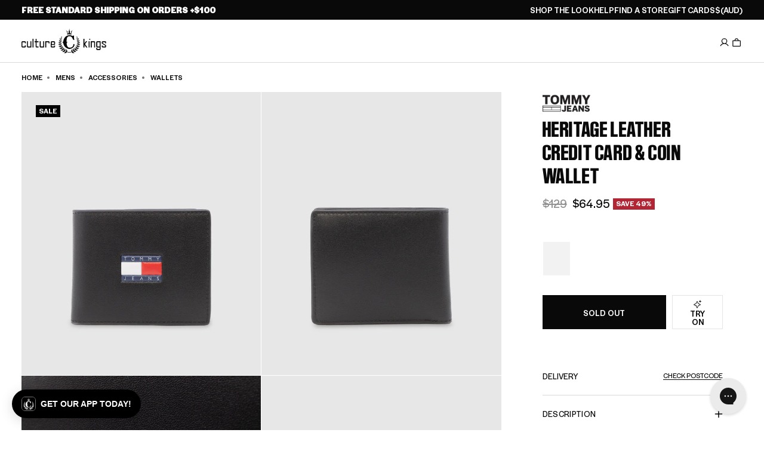

--- FILE ---
content_type: application/x-javascript
request_url: https://cookie-cdn.cookiepro.com/consent/965b44dc-7990-46b8-b3f4-f7cfe11d5ce3/01992b99-e397-7985-96f5-0fc151c52741/en.json
body_size: 20083
content:
{"DomainData":{"pclifeSpanYr":"Year","pclifeSpanYrs":"Years","pclifeSpanSecs":"A few seconds","pclifeSpanWk":"Week","pclifeSpanWks":"Weeks","pccontinueWithoutAcceptText":"Continue without Accepting","pccloseButtonType":"Icon","MainText":"Privacy Preference Center","MainInfoText":"When you visit any website, it may store or retrieve information on your browser, mostly in the form of cookies. This information might be about you, your preferences or your device and is mostly used to make the site work as you expect it to. The information does not usually directly identify you, but it can give you a more personalized web experience. Because we respect your right to privacy, you can choose not to allow some types of cookies. Click on the different category headings to find out more and change our default settings. However, blocking some types of cookies may impact your experience of the site and the services we are able to offer.","AboutText":"More information","AboutCookiesText":"Your Privacy","ConfirmText":"Allow All","AllowAllText":"Save Settings","CookiesUsedText":"Cookies used","CookiesDescText":"Description","AboutLink":"https://www.culturekings.com/pages/privacy-policy","ActiveText":"Active","AlwaysActiveText":"Always Active","AlwaysInactiveText":"Always Inactive","PCShowAlwaysActiveToggle":true,"AlertNoticeText":"This site uses cookies and similar technologies to enhance your experience, conduct analytics, and advertise to you or others. We share this information with our third party ad and analytics partners. You can manage how we collect, use and share your personal data by clicking on \"Cookie Settings\". By continuing to use this site, you agree to our <a class=\"ot-cookie-policy-link\" href=https://www.culturekings.com/pages/privacy-policy>Privacy Policy</a><a class=\"ot-imprint-link\" href=https://www.culturekings.com.au/pages/terms-of-use> and  Terms of Use and consent to our cookies.</a>","AlertCloseText":"Close","AlertMoreInfoText":"Cookies Settings","AlertMoreInfoTextDialog":"Cookies Settings, Opens the preference center dialog","CookieSettingButtonText":"Cookie Preferences","AlertAllowCookiesText":"Accept All","CloseShouldAcceptAllCookies":false,"LastReconsentDate":null,"BannerTitle":"","ForceConsent":false,"BannerPushesDownPage":false,"InactiveText":"Inactive","CookiesText":"Cookies","CategoriesText":"Cookie Subgroup","IsLifespanEnabled":false,"LifespanText":"Lifespan","VendorLevelOptOut":false,"HasScriptArchive":false,"BannerPosition":"bottom","PreferenceCenterPosition":"default","PreferenceCenterConfirmText":"Confirm My Choices","VendorListText":"List of IAB Vendors","ThirdPartyCookieListText":"Cookies Details","PreferenceCenterManagePreferencesText":" Manage Consent Preferences","PreferenceCenterMoreInfoScreenReader":"Opens in a new Tab","CookieListTitle":"Cookie List","CookieListDescription":"A cookie is a small piece of data (text file) that a website – when visited by a user – asks your browser to store on your device in order to remember information about you, such as your language preference or login information. Those cookies are set by us and called first-party cookies. We also use third-party cookies – which are cookies from a domain different than the domain of the website you are visiting – for our advertising and marketing efforts. More specifically, we use cookies and other tracking technologies for the following purposes:","Groups":[{"ShowInPopup":true,"ShowInPopupNonIAB":true,"ShowSDKListLink":true,"Order":"1","OptanonGroupId":"C0005","Parent":"","ShowSubgroup":true,"ShowSubGroupDescription":true,"ShowSubgroupToggle":false,"AlwaysShowCategory":false,"GroupDescription":"These cookies are set by a range of social media services that we have added to the site to enable you to share our content with your friends and networks. They are capable of tracking your browser across other sites and building up a profile of your interests. This may impact the content and messages you see on other websites you visit. If you do not allow these cookies you may not be able to use or see these sharing tools.","GroupDescriptionOTT":"These cookies are set by a range of social media services that we have added to the site to enable you to share our content with your friends and networks. They are capable of tracking your browser across other sites and building up a profile of your interests. This may impact the content and messages you see on other websites you visit. If you do not allow these cookies you may not be able to use or see these sharing tools.","GroupNameMobile":"Social Media Cookies","GroupNameOTT":"Social Media Cookies","GroupName":"Social Media Cookies","IsIabPurpose":false,"GeneralVendorsIds":[],"FirstPartyCookies":[],"Hosts":[{"HostName":"yotpo.com","DisplayName":"yotpo.com","HostId":"H45","Description":"","PrivacyPolicy":"","Cookies":[{"id":"98a160b9-e12d-4038-b498-a0fb8d9411de","Name":"pixel","Host":"yotpo.com","IsSession":false,"Length":"364","description":"This domain is owned by Yotpo which provides solutions that power the whole customer journey, including loyalty and referrals, email and SMS marketing, subscriptions, reviews, and visual user-generated content.","thirdPartyDescription":"This domain is owned by Yotpo which provides solutions that power the whole customer journey, including loyalty and referrals, email and SMS marketing, subscriptions, reviews, and visual user-generated content.","patternKey":null,"thirdPartyKey":"Cookie|yotpo.com","firstPartyKey":"","DurationType":1,"category":null,"isThirdParty":false}]},{"HostName":"static.klaviyo.com","DisplayName":"static.klaviyo.com","HostId":"H25","Description":"","PrivacyPolicy":"","Cookies":[{"id":"30f34ea3-1dad-45e8-ae57-f92057f855dc","Name":"m_klaviyo_share","Host":"static.klaviyo.com","IsSession":false,"Length":"720","description":"","thirdPartyDescription":null,"patternKey":null,"thirdPartyKey":null,"firstPartyKey":null,"DurationType":1,"category":null,"isThirdParty":false}]}],"PurposeId":"1E9E10C5-3534-4C22-8795-C886EE79CCF6","CustomGroupId":"C0005","GroupId":"a3b5eb5e-05b6-423f-8936-de7dbee12dc3","Status":"always active","IsDntEnabled":false,"Type":"COOKIE","DescriptionLegal":"","IabIllustrations":[],"HasLegIntOptOut":false,"HasConsentOptOut":true,"IsGpcEnabled":true,"VendorServices":null,"TrackingTech":null},{"ShowInPopup":true,"ShowInPopupNonIAB":true,"ShowSDKListLink":true,"Order":"2","OptanonGroupId":"C0004","Parent":"","ShowSubgroup":true,"ShowSubGroupDescription":true,"ShowSubgroupToggle":false,"AlwaysShowCategory":false,"GroupDescription":"These cookies may be set through our site by our advertising partners. They may be used by those companies to build a profile of your interests and show you relevant adverts on other sites. They do not store directly personal information, but are based on uniquely identifying your browser and internet device. If you do not allow these cookies, you will experience less targeted advertising.","GroupDescriptionOTT":"These cookies may be set through our site by our advertising partners. They may be used by those companies to build a profile of your interests and show you relevant adverts on other sites. They do not store directly personal information, but are based on uniquely identifying your browser and internet device. If you do not allow these cookies, you will experience less targeted advertising.","GroupNameMobile":"Targeting Cookies","GroupNameOTT":"Targeting Cookies","GroupName":"Targeting Cookies","IsIabPurpose":false,"GeneralVendorsIds":[],"FirstPartyCookies":[{"id":"01901250-17af-759b-b0e2-8e4939ba6445","Name":"__rtbh.lid","Host":"www.culturekings.com.au","IsSession":false,"Length":"364","description":"This cookie name is associated with RTB House which is used to collect information on user behaviour on multiple websites to optimize the relevance of advertisement on the website.","thirdPartyDescription":null,"patternKey":null,"thirdPartyKey":"","firstPartyKey":null,"DurationType":1,"category":null,"isThirdParty":false},{"id":"01961bea-689a-7250-b2d4-2f5357f103aa","Name":"ttcsid_BVE1U8MKPRKJRHCU6U70","Host":"www.culturekings.com.au","IsSession":false,"Length":"89","description":"This cookie is associated with TikTok. It helps track your activity on the platform, including how you interact with their embedded services on other websites.","thirdPartyDescription":"This cookie is associated with TikTok. It helps track your activity on the platform, including how you interact with their embedded services on other websites.","patternKey":"ttcsid","thirdPartyKey":"Pattern|ttcsid","firstPartyKey":null,"DurationType":1,"category":null,"isThirdParty":false},{"id":"0194ab4b-d4cc-79e4-bfff-4bea9494a006","Name":"cto_bundle","Host":"au","IsSession":false,"Length":"394","description":"This cookie is associated with Criteo's advertising platform. It tracks user activity and ad engagement to provide targeted advertising.","thirdPartyDescription":null,"patternKey":null,"thirdPartyKey":"","firstPartyKey":"Cookiecto_bundle","DurationType":1,"category":null,"isThirdParty":false},{"id":"01901250-1982-7125-bdda-77727f4e1e7b","Name":"rmStore","Host":"culturekings.com.au","IsSession":false,"Length":"0","description":"The rmStore cookie is associated with Rakuten Advertising and is used to hold configuration for conversion code and store affiliate and search click IDs on the client domain.","thirdPartyDescription":null,"patternKey":null,"thirdPartyKey":"","firstPartyKey":"CookiermStore","DurationType":1,"category":null,"isThirdParty":false},{"id":"0192bf02-22fe-7216-b0ea-0679aa976ad6","Name":"receive-cookie-deprecation","Host":"www.culturekings.com.au","IsSession":true,"Length":"0","description":"","thirdPartyDescription":null,"patternKey":null,"thirdPartyKey":"","firstPartyKey":null,"DurationType":1,"category":null,"isThirdParty":false},{"id":"0198cdec-8ee3-7999-83c3-bf43a765de9e","Name":"ttcsid_CAFA1LBC77U59N958I70","Host":"culturekings.com.au","IsSession":false,"Length":"89","description":"This cookie is associated with TikTok. It helps track your activity on the platform, including how you interact with their embedded services on other websites.","thirdPartyDescription":"This cookie is associated with TikTok. It helps track your activity on the platform, including how you interact with their embedded services on other websites.","patternKey":"ttcsid","thirdPartyKey":"Pattern|ttcsid","firstPartyKey":"Pattern|ttcsid","DurationType":1,"category":null,"isThirdParty":false},{"id":"01961bea-6880-7098-a1dd-2fd9176d551a","Name":"_fbp","Host":"au","IsSession":false,"Length":"89","description":"Used by Facebook to deliver a series of advertisement products such as real time bidding from third party advertisers","thirdPartyDescription":null,"patternKey":null,"thirdPartyKey":"","firstPartyKey":"Cookie_fbp","DurationType":1,"category":null,"isThirdParty":false},{"id":"b2bcede6-d19e-432f-a3f6-d6719bf2f525","Name":"_uetsid","Host":"com.au","IsSession":false,"Length":"0","description":"This cookie is used by Bing to determine what ads should be shown that may be relevant to the end user perusing the site. ","thirdPartyDescription":null,"patternKey":null,"thirdPartyKey":"","firstPartyKey":"Cookie_uetsid","DurationType":1,"category":null,"isThirdParty":false},{"id":"01901250-4558-7b7b-8f87-36bf566a1aa9","Name":"__rtbh.uid","Host":"www.culturekings.com.au","IsSession":false,"Length":"364","description":"This cookie name is associated with RTB House which is used to collect information on user behaviour on multiple websites in order to optimize the relevance of advertisement on the website.","thirdPartyDescription":null,"patternKey":null,"thirdPartyKey":"","firstPartyKey":null,"DurationType":1,"category":null,"isThirdParty":false},{"id":"0194ac40-46ef-7f4a-b077-33216c773d40","Name":"_tt_enable_cookie","Host":"com.au","IsSession":false,"Length":"89","description":"This cookie name is associated with TikTok which is used to collect data about behavior and purchases on the website and to measure the effect of advertising. It is also used to track website activity to help optimize advertising efforts.","thirdPartyDescription":null,"patternKey":null,"thirdPartyKey":"","firstPartyKey":"Cookie_tt_enable_cookie","DurationType":1,"category":null,"isThirdParty":false},{"id":"0194ab4b-e48a-7cb2-bdd9-21c4de1ce186","Name":"_ttp","Host":"au","IsSession":false,"Length":"89","description":"This cookie is typically associated with the use of Taptap Digital, a company specializing in digital advertising. It is used for tracking and ad personalization purposes.","thirdPartyDescription":null,"patternKey":null,"thirdPartyKey":"","firstPartyKey":"Cookie_ttp","DurationType":1,"category":null,"isThirdParty":false},{"id":"2a17c6ff-335a-48ae-8fad-9dbbc62bb502","Name":"_fbp","Host":"com.au","IsSession":false,"Length":"89","description":"Used by Facebook to deliver a series of advertisement products such as real time bidding from third party advertisers","thirdPartyDescription":null,"patternKey":null,"thirdPartyKey":"","firstPartyKey":"Cookie_fbp","DurationType":1,"category":null,"isThirdParty":false},{"id":"0194ac34-062c-7cd1-8fc2-a7bff682a285","Name":"_ttp","Host":"com.au","IsSession":false,"Length":"89","description":"This cookie is typically associated with the use of Taptap Digital, a company specializing in digital advertising. It is used for tracking and ad personalization purposes.","thirdPartyDescription":null,"patternKey":null,"thirdPartyKey":"","firstPartyKey":"Cookie_ttp","DurationType":1,"category":null,"isThirdParty":false},{"id":"0192bf02-1bf0-7922-bda6-66109eecacf2","Name":"_tt_enable_cookie","Host":"www.culturekings.com.au","IsSession":true,"Length":"0","description":"This cookie name is associated with TikTok which is used to collect data about behavior and purchases on the website and to measure the effect of advertising. It is also used to track website activity to help optimize advertising efforts.","thirdPartyDescription":null,"patternKey":null,"thirdPartyKey":"","firstPartyKey":"Cookie_tt_enable_cookie","DurationType":1,"category":null,"isThirdParty":false},{"id":"01901250-17af-7528-afd4-918a5838c877","Name":"cto_tld_test","Host":"culturekings.com.au","IsSession":false,"Length":"0","description":"This is a Criteo cookie used to identify the visitor across visits and devices. This allows the website to present the visitor with relevant advertisement - The service is provided by third-party advertisement hubs, which facilitate real-time bidding for advertisers.","thirdPartyDescription":null,"patternKey":null,"thirdPartyKey":"","firstPartyKey":"Cookiecto_tld_test","DurationType":1,"category":null,"isThirdParty":false},{"id":"0194ab4b-e48b-7fb5-aa18-95ac10acf007","Name":"_tt_enable_cookie","Host":"au","IsSession":false,"Length":"89","description":"This cookie name is associated with TikTok which is used to collect data about behavior and purchases on the website and to measure the effect of advertising. It is also used to track website activity to help optimize advertising efforts.","thirdPartyDescription":null,"patternKey":null,"thirdPartyKey":"","firstPartyKey":"Cookie_tt_enable_cookie","DurationType":1,"category":null,"isThirdParty":false},{"id":"01961bea-6888-71a3-b78b-61ee388a0ee6","Name":"ttcsid","Host":"www.culturekings.com.au","IsSession":false,"Length":"89","description":"This cookie name is associated with TikTok which is used to enable TikTok Ads session tracking by assigning a unique session ID to users who click on TikTok ads, allowing for the attribution of user behavior and conversions within the same session.This cookie is associated with TikTok. It helps track your activity on the platform, including how you interact with their embedded services on other websites.","thirdPartyDescription":"This cookie is associated with TikTok. It helps track your activity on the platform, including how you interact with their embedded services on other websites.","patternKey":"ttcsid","thirdPartyKey":"Pattern|ttcsid","firstPartyKey":null,"DurationType":1,"category":null,"isThirdParty":false},{"id":"0194ab4b-d4cd-74a1-9fc3-c5f2b84cfe93","Name":"cto_tld_test","Host":"www.culturekings.com.au","IsSession":false,"Length":"0","description":"This is a Criteo cookie used to identify the visitor across visits and devices. This allows the website to present the visitor with relevant advertisement - The service is provided by third-party advertisement hubs, which facilitate real-time bidding for advertisers.","thirdPartyDescription":null,"patternKey":null,"thirdPartyKey":"","firstPartyKey":"Cookiecto_tld_test","DurationType":1,"category":null,"isThirdParty":false},{"id":"0194ab95-fab0-7ac4-97cc-5b0c71a82597","Name":"cto_bundle","Host":"www.culturekings.com.au","IsSession":true,"Length":"0","description":"This cookie is associated with Criteo's advertising platform. It tracks user activity and ad engagement to provide targeted advertising.","thirdPartyDescription":null,"patternKey":null,"thirdPartyKey":"","firstPartyKey":"Cookiecto_bundle","DurationType":1,"category":null,"isThirdParty":false},{"id":"d8d276ab-ac03-40ef-bfa1-571f4be01072","Name":"cto_tld_test","Host":"com.au","IsSession":false,"Length":"0","description":"This is a Criteo cookie used to identify the visitor across visits and devices. This allows the website to present the visitor with relevant advertisement - The service is provided by third-party advertisement hubs, which facilitate real-time bidding for advertisers.","thirdPartyDescription":null,"patternKey":null,"thirdPartyKey":"","firstPartyKey":"Cookiecto_tld_test","DurationType":1,"category":null,"isThirdParty":false},{"id":"0194ab4b-d4cc-76d4-bfa1-ef2df6f8b00a","Name":"wpm-test-cookie","Host":"com.au","IsSession":true,"Length":"0","description":"","thirdPartyDescription":null,"patternKey":null,"thirdPartyKey":"","firstPartyKey":"","DurationType":1,"category":null,"isThirdParty":false},{"id":"01901250-1981-7d23-bdbd-cd80f01cf119","Name":"cto_bundle","Host":"culturekings.com.au","IsSession":false,"Length":"395","description":"This cookie is associated with Criteo's advertising platform. It tracks user activity and ad engagement to provide targeted advertising.","thirdPartyDescription":null,"patternKey":null,"thirdPartyKey":"","firstPartyKey":"Cookiecto_bundle","DurationType":1,"category":null,"isThirdParty":false},{"id":"01901250-17ae-7023-bf05-0d97f84de97d","Name":"_tt_enable_cookie","Host":"culturekings.com.au","IsSession":false,"Length":"89","description":"This cookie name is associated with TikTok which is used to collect data about behavior and purchases on the website and to measure the effect of advertising. It is also used to track website activity to help optimize advertising efforts.","thirdPartyDescription":null,"patternKey":null,"thirdPartyKey":"","firstPartyKey":"Cookie_tt_enable_cookie","DurationType":1,"category":null,"isThirdParty":false},{"id":"0198cdf5-18d9-7f62-b987-a71264148518","Name":"_fbp","Host":"www.culturekings.com.au","IsSession":true,"Length":"0","description":"Used by Facebook to deliver a series of advertisement products such as real time bidding from third party advertisers","thirdPartyDescription":null,"patternKey":null,"thirdPartyKey":"","firstPartyKey":"Cookie_fbp","DurationType":1,"category":null,"isThirdParty":false},{"id":"0194ab4b-d4cc-7811-8a5a-8591faa7cf37","Name":"cto_tld_test","Host":"au","IsSession":false,"Length":"0","description":"This is a Criteo cookie used to identify the visitor across visits and devices. This allows the website to present the visitor with relevant advertisement - The service is provided by third-party advertisement hubs, which facilitate real-time bidding for advertisers.","thirdPartyDescription":null,"patternKey":null,"thirdPartyKey":"","firstPartyKey":"Cookiecto_tld_test","DurationType":1,"category":null,"isThirdParty":false},{"id":"01901250-17af-7762-8066-1d44eeb3dcef","Name":"_uetsid","Host":"culturekings.com.au","IsSession":false,"Length":"0","description":"This cookie is used by Bing to determine what ads should be shown that may be relevant to the end user perusing the site. ","thirdPartyDescription":null,"patternKey":null,"thirdPartyKey":"","firstPartyKey":"Cookie_uetsid","DurationType":1,"category":null,"isThirdParty":false},{"id":"0194ab4b-d4cc-7fbe-aee0-d785a80e57c3","Name":"wpm-test-cookie","Host":"au","IsSession":true,"Length":"0","description":"","thirdPartyDescription":null,"patternKey":null,"thirdPartyKey":"","firstPartyKey":"","DurationType":1,"category":null,"isThirdParty":false},{"id":"0198cdf5-18a4-7823-81bd-d14e3229fc39","Name":"_uetsid","Host":"www.culturekings.com.au","IsSession":true,"Length":"0","description":"This cookie is used by Bing to determine what ads should be shown that may be relevant to the end user perusing the site. ","thirdPartyDescription":null,"patternKey":null,"thirdPartyKey":"","firstPartyKey":"Cookie_uetsid","DurationType":1,"category":null,"isThirdParty":false},{"id":"0192bf02-1bf0-7de3-871c-994b84dcd22c","Name":"_ttp","Host":"www.culturekings.com.au","IsSession":false,"Length":"89","description":"This cookie is typically associated with the use of Taptap Digital, a company specializing in digital advertising. It is used for tracking and ad personalization purposes.","thirdPartyDescription":null,"patternKey":null,"thirdPartyKey":"","firstPartyKey":"Cookie_ttp","DurationType":1,"category":null,"isThirdParty":false},{"id":"01901250-17ae-7afa-ac65-e16e8663df38","Name":"_ttp","Host":"culturekings.com.au","IsSession":false,"Length":"89","description":"This cookie is typically associated with the use of Taptap Digital, a company specializing in digital advertising. It is used for tracking and ad personalization purposes.","thirdPartyDescription":null,"patternKey":null,"thirdPartyKey":"","firstPartyKey":"Cookie_ttp","DurationType":1,"category":null,"isThirdParty":false},{"id":"01901250-17af-7212-8485-24b47c6d3bf5","Name":"_fbp","Host":"culturekings.com.au","IsSession":false,"Length":"89","description":"Used by Facebook to deliver a series of advertisement products such as real time bidding from third party advertisers","thirdPartyDescription":null,"patternKey":null,"thirdPartyKey":"","firstPartyKey":"Cookie_fbp","DurationType":1,"category":null,"isThirdParty":false},{"id":"0198cdf5-18b3-742c-b194-abd64a117832","Name":"ttcsid_CAFA1LBC77U59N958I70","Host":"www.culturekings.com.au","IsSession":true,"Length":"0","description":"This cookie is associated with TikTok. It helps track your activity on the platform, including how you interact with their embedded services on other websites.","thirdPartyDescription":"This cookie is associated with TikTok. It helps track your activity on the platform, including how you interact with their embedded services on other websites.","patternKey":"ttcsid","thirdPartyKey":"Pattern|ttcsid","firstPartyKey":"Pattern|ttcsid","DurationType":1,"category":null,"isThirdParty":false},{"id":"01901250-17ae-728f-8823-aa13c15a8670","Name":"__kla_id","Host":"www.culturekings.com.au","IsSession":false,"Length":"399","description":"NA","thirdPartyDescription":null,"patternKey":null,"thirdPartyKey":"","firstPartyKey":"Cookie__kla_id","DurationType":1,"category":null,"isThirdParty":false}],"Hosts":[{"HostName":"id5-sync.com","DisplayName":"id5-sync.com","HostId":"H309","Description":"","PrivacyPolicy":"","Cookies":[{"id":"0190124f-f323-73ed-95cc-62d91ffed3b1","Name":"car","Host":"id5-sync.com","IsSession":false,"Length":"0","description":"This domain is associated with ID5, a company that provides online identification solutions for ad tech companies, enabling them to create and distribute a unique user ID to track individuals for advertising purposes.","thirdPartyDescription":"This domain is associated with ID5, a company that provides online identification solutions for ad tech companies, enabling them to create and distribute a unique user ID to track individuals for advertising purposes.","patternKey":null,"thirdPartyKey":"Cookie|id5-sync.com","firstPartyKey":null,"DurationType":1,"category":null,"isThirdParty":false},{"id":"0190124f-f323-763d-915a-fc793584c85b","Name":"gpp","Host":"id5-sync.com","IsSession":false,"Length":"0","description":"This domain is associated with ID5, a company that provides online identification solutions for ad tech companies, enabling them to create and distribute a unique user ID to track individuals for advertising purposes.","thirdPartyDescription":"This domain is associated with ID5, a company that provides online identification solutions for ad tech companies, enabling them to create and distribute a unique user ID to track individuals for advertising purposes.","patternKey":null,"thirdPartyKey":"Cookie|id5-sync.com","firstPartyKey":null,"DurationType":1,"category":null,"isThirdParty":false},{"id":"0190124f-f323-7484-bbc5-7a7840168dbb","Name":"gdpr","Host":"id5-sync.com","IsSession":false,"Length":"0","description":"This domain is associated with ID5, a company that provides online identification solutions for ad tech companies, enabling them to create and distribute a unique user ID to track individuals for advertising purposes.","thirdPartyDescription":"This domain is associated with ID5, a company that provides online identification solutions for ad tech companies, enabling them to create and distribute a unique user ID to track individuals for advertising purposes.","patternKey":null,"thirdPartyKey":"Cookie|id5-sync.com","firstPartyKey":"Cookiegdpr","DurationType":1,"category":null,"isThirdParty":false},{"id":"0190124f-f323-7f1e-afc6-6143d0a1ae31","Name":"cnac","Host":"id5-sync.com","IsSession":false,"Length":"0","description":"This domain is associated with ID5, a company that provides online identification solutions for ad tech companies, enabling them to create and distribute a unique user ID to track individuals for advertising purposes.","thirdPartyDescription":"This domain is associated with ID5, a company that provides online identification solutions for ad tech companies, enabling them to create and distribute a unique user ID to track individuals for advertising purposes.","patternKey":null,"thirdPartyKey":"Cookie|id5-sync.com","firstPartyKey":null,"DurationType":1,"category":null,"isThirdParty":false},{"id":"0190124f-f322-7076-84b5-d9fc314a23d6","Name":"cf","Host":"id5-sync.com","IsSession":false,"Length":"0","description":"This domain is associated with ID5, a company that provides online identification solutions for ad tech companies, enabling them to create and distribute a unique user ID to track individuals for advertising purposes.","thirdPartyDescription":"This domain is associated with ID5, a company that provides online identification solutions for ad tech companies, enabling them to create and distribute a unique user ID to track individuals for advertising purposes.","patternKey":null,"thirdPartyKey":"Cookie|id5-sync.com","firstPartyKey":null,"DurationType":1,"category":null,"isThirdParty":false},{"id":"0190124f-f323-728d-869e-410456f9e131","Name":"callback","Host":"id5-sync.com","IsSession":false,"Length":"0","description":"This domain is associated with ID5, a company that provides online identification solutions for ad tech companies, enabling them to create and distribute a unique user ID to track individuals for advertising purposes.","thirdPartyDescription":"This domain is associated with ID5, a company that provides online identification solutions for ad tech companies, enabling them to create and distribute a unique user ID to track individuals for advertising purposes.","patternKey":null,"thirdPartyKey":"Cookie|id5-sync.com","firstPartyKey":null,"DurationType":1,"category":null,"isThirdParty":false},{"id":"0190124f-f322-766f-ab65-4fd4b4ba1e40","Name":"cip","Host":"id5-sync.com","IsSession":false,"Length":"0","description":"This domain is associated with ID5, a company that provides online identification solutions for ad tech companies, enabling them to create and distribute a unique user ID to track individuals for advertising purposes.","thirdPartyDescription":"This domain is associated with ID5, a company that provides online identification solutions for ad tech companies, enabling them to create and distribute a unique user ID to track individuals for advertising purposes.","patternKey":null,"thirdPartyKey":"Cookie|id5-sync.com","firstPartyKey":null,"DurationType":1,"category":null,"isThirdParty":false}]},{"HostName":"tag.rmp.rakuten.com","DisplayName":"tag.rmp.rakuten.com","HostId":"H219","Description":"","PrivacyPolicy":"","Cookies":[{"id":"7b3faaf6-a591-4be6-907a-0d8cd695392e","Name":"m_rakuten","Host":"tag.rmp.rakuten.com","IsSession":false,"Length":"720","description":"","thirdPartyDescription":null,"patternKey":null,"thirdPartyKey":null,"firstPartyKey":null,"DurationType":1,"category":null,"isThirdParty":false}]},{"HostName":"d38xvr37kwwhcm.cloudfront.net","DisplayName":"d38xvr37kwwhcm.cloudfront.net","HostId":"H220","Description":"","PrivacyPolicy":"","Cookies":[{"id":"0f5f2718-045e-4ae2-aae2-19811e80da15","Name":"m_grin_sdk","Host":"d38xvr37kwwhcm.cloudfront.net","IsSession":false,"Length":"720","description":"","thirdPartyDescription":null,"patternKey":null,"thirdPartyKey":null,"firstPartyKey":null,"DurationType":1,"category":null,"isThirdParty":false}]},{"HostName":"agkn.com","DisplayName":"agkn.com","HostId":"H90","Description":"","PrivacyPolicy":"","Cookies":[{"id":"e52b13e2-eacd-4b94-ba6a-cac5348d7480","Name":"ab","Host":"agkn.com","IsSession":false,"Length":"364","description":"This domain is owned by Aggregate Knowledge, which has been acquired by Neustar Inc. Aggregate Knowledge provides a data management platform which enables real time targeting and consumer profiling functionality. ","thirdPartyDescription":"This domain is owned by Aggregate Knowledge, which has been acquired by Neustar Inc. Aggregate Knowledge provides a data management platform which enables real time targeting and consumer profiling functionality. ","patternKey":null,"thirdPartyKey":"Cookie|agkn.com","firstPartyKey":"Cookieab","DurationType":1,"category":null,"isThirdParty":false},{"id":"0194ab5e-c78d-7f5a-80cf-94eac4125974","Name":"aa","Host":"agkn.com","IsSession":false,"Length":"399","description":"This domain is owned by Aggregate Knowledge, which has been acquired by Neustar Inc. Aggregate Knowledge provides a data management platform which enables real time targeting and consumer profiling functionality. ","thirdPartyDescription":"This domain is owned by Aggregate Knowledge, which has been acquired by Neustar Inc. Aggregate Knowledge provides a data management platform which enables real time targeting and consumer profiling functionality. ","patternKey":null,"thirdPartyKey":"Cookie|agkn.com","firstPartyKey":null,"DurationType":1,"category":null,"isThirdParty":false}]},{"HostName":"tiktok.com","DisplayName":"tiktok.com","HostId":"H260","Description":"","PrivacyPolicy":"","Cookies":[{"id":"0190124f-bc62-7cc1-968e-69920b318d9f","Name":"_ttp","Host":"tiktok.com","IsSession":false,"Length":"89","description":"TikTok is a social media platform owned by ByteDance, known for short-form video sharing. The service is used to create and share videos, and it utilizes cookies for various purposes including advertising and analytics.","thirdPartyDescription":"TikTok is a social media platform owned by ByteDance, known for short-form video sharing. The service is used to create and share videos, and it utilizes cookies for various purposes including advertising and analytics.","patternKey":null,"thirdPartyKey":"Cookie|tiktok.com","firstPartyKey":"Cookie_ttp","DurationType":1,"category":null,"isThirdParty":false}]},{"HostName":"fatmedia.io","DisplayName":"fatmedia.io","HostId":"H261","Description":"","PrivacyPolicy":"","Cookies":[{"id":"01901250-1982-773b-acac-99297ee111cd","Name":"uid","Host":"fatmedia.io","IsSession":false,"Length":"364","description":"This cookie provides a uniquely assigned, machine-generated user ID and gathers data about activity on the website. This data may be sent to a 3rd party for analysis and reporting.","thirdPartyDescription":null,"patternKey":null,"thirdPartyKey":"","firstPartyKey":"Cookieuid","DurationType":1,"category":null,"isThirdParty":false}]},{"HostName":"doubleclick.net","DisplayName":"doubleclick.net","HostId":"H36","Description":"","PrivacyPolicy":"","Cookies":[{"id":"a481726c-73a1-4ffb-afef-a3e28a21fbef","Name":"test_cookie","Host":"doubleclick.net","IsSession":false,"Length":"0","description":"This domain is owned by Doubleclick (Google). The main business activity is: Doubleclick is Googles real time bidding advertising exchange","thirdPartyDescription":"This domain is owned by Doubleclick (Google). The main business activity is: Doubleclick is Googles real time bidding advertising exchange","patternKey":null,"thirdPartyKey":"Cookie|doubleclick.net","firstPartyKey":"Cookietest_cookie","DurationType":1,"category":null,"isThirdParty":false},{"id":"fe3b0cc4-8665-4e48-9bda-32defc2e09a4","Name":"IDE","Host":"doubleclick.net","IsSession":false,"Length":"389","description":"This domain is owned by Doubleclick (Google). The main business activity is: Doubleclick is Googles real time bidding advertising exchange","thirdPartyDescription":"This domain is owned by Doubleclick (Google). The main business activity is: Doubleclick is Googles real time bidding advertising exchange","patternKey":null,"thirdPartyKey":"Cookie|doubleclick.net","firstPartyKey":"CookieIDE","DurationType":1,"category":null,"isThirdParty":false}]},{"HostName":"edge.personalizer.io","DisplayName":"edge.personalizer.io","HostId":"H336","Description":"","PrivacyPolicy":"","Cookies":[{"id":"0198cddc-23f0-73e2-a7f4-9bc4d1264138","Name":"lsSema-","Host":"edge.personalizer.io","IsSession":true,"Length":"0","description":"This domain is owned by Microsoft which provides data personalization for Microsoft Edge and Microsoft services like ads, search, shopping, and news.","thirdPartyDescription":"This domain is owned by Microsoft which provides data personalization for Microsoft Edge and Microsoft services like ads, search, shopping, and news.","patternKey":null,"thirdPartyKey":"Cookie|edge.personalizer.io","firstPartyKey":"","DurationType":1,"category":null,"isThirdParty":false},{"id":"0198dea1-e527-7e32-ba91-179bf055762e","Name":"lsSema-______sig______2054106123culturekings2myshopifycom______sig______","Host":"edge.personalizer.io","IsSession":true,"Length":"0","description":"This domain is owned by Microsoft which provides data personalization for Microsoft Edge and Microsoft services like ads, search, shopping, and news.","thirdPartyDescription":"This domain is owned by Microsoft which provides data personalization for Microsoft Edge and Microsoft services like ads, search, shopping, and news.","patternKey":null,"thirdPartyKey":"Cookie|edge.personalizer.io","firstPartyKey":"","DurationType":1,"category":null,"isThirdParty":false},{"id":"0198cddc-241a-7466-adcd-e4ff1c818014","Name":"lsContextID","Host":"edge.personalizer.io","IsSession":true,"Length":"0","description":"This domain is owned by Microsoft which provides data personalization for Microsoft Edge and Microsoft services like ads, search, shopping, and news.","thirdPartyDescription":"This domain is owned by Microsoft which provides data personalization for Microsoft Edge and Microsoft services like ads, search, shopping, and news.","patternKey":null,"thirdPartyKey":"Cookie|edge.personalizer.io","firstPartyKey":"","DurationType":1,"category":null,"isThirdParty":false}]},{"HostName":"exchange.mediavine.com","DisplayName":"exchange.mediavine.com","HostId":"H91","Description":"","PrivacyPolicy":"","Cookies":[{"id":"e074c265-bd96-4f5d-8eaa-8ea50ca58ff3","Name":"mv_tokens_eu-v1","Host":"exchange.mediavine.com","IsSession":false,"Length":"13","description":"This domain is associated with Mediavine, Inc. which provides website monetization services, including advertising optimization for publishers.","thirdPartyDescription":"This domain is associated with Mediavine, Inc. which provides website monetization services, including advertising optimization for publishers.","patternKey":null,"thirdPartyKey":"Cookie|exchange.mediavine.com","firstPartyKey":"","DurationType":1,"category":null,"isThirdParty":false},{"id":"0190124f-f093-775a-ac42-2a9d110066cc","Name":"am_tokens_eu-v1","Host":"exchange.mediavine.com","IsSession":false,"Length":"13","description":"This domain is associated with Mediavine, Inc. which provides website monetization services, including advertising optimization for publishers.","thirdPartyDescription":"This domain is associated with Mediavine, Inc. which provides website monetization services, including advertising optimization for publishers.","patternKey":null,"thirdPartyKey":"Cookie|exchange.mediavine.com","firstPartyKey":null,"DurationType":1,"category":null,"isThirdParty":false},{"id":"0190124f-f093-7876-89af-71a083ddec86","Name":"criteo","Host":"exchange.mediavine.com","IsSession":false,"Length":"13","description":"This domain is associated with Mediavine, Inc. which provides website monetization services, including advertising optimization for publishers.","thirdPartyDescription":"This domain is associated with Mediavine, Inc. which provides website monetization services, including advertising optimization for publishers.","patternKey":null,"thirdPartyKey":"Cookie|exchange.mediavine.com","firstPartyKey":"Cookiecriteo","DurationType":1,"category":null,"isThirdParty":false},{"id":"0190124f-f093-7aca-9c86-7e270785597c","Name":"am_tokens","Host":"exchange.mediavine.com","IsSession":false,"Length":"13","description":"This domain is associated with Mediavine, Inc. which provides website monetization services, including advertising optimization for publishers.","thirdPartyDescription":"This domain is associated with Mediavine, Inc. which provides website monetization services, including advertising optimization for publishers.","patternKey":null,"thirdPartyKey":"Cookie|exchange.mediavine.com","firstPartyKey":null,"DurationType":1,"category":null,"isThirdParty":false},{"id":"0b7a5a7f-b21d-4fc8-85c2-20968e13a962","Name":"mv_tokens","Host":"exchange.mediavine.com","IsSession":false,"Length":"13","description":"This domain is associated with Mediavine, Inc. which provides website monetization services, including advertising optimization for publishers.","thirdPartyDescription":"This domain is associated with Mediavine, Inc. which provides website monetization services, including advertising optimization for publishers.","patternKey":null,"thirdPartyKey":"Cookie|exchange.mediavine.com","firstPartyKey":"","DurationType":1,"category":null,"isThirdParty":false}]},{"HostName":"casalemedia.com","DisplayName":"casalemedia.com","HostId":"H57","Description":"","PrivacyPolicy":"","Cookies":[{"id":"0190124f-f093-7536-a49e-4134679db928","Name":"CMPS","Host":"casalemedia.com","IsSession":false,"Length":"89","description":"This domain is owned by Casale Media. The main business activity is: Advertising","thirdPartyDescription":"This domain is owned by Casale Media. The main business activity is: Advertising","patternKey":null,"thirdPartyKey":"Cookie|casalemedia.com","firstPartyKey":"CookieCMPS","DurationType":1,"category":null,"isThirdParty":false},{"id":"0190124f-f093-738d-ae1c-6f2c01e824fb","Name":"CMID","Host":"casalemedia.com","IsSession":false,"Length":"364","description":"This domain is owned by Casale Media. The main business activity is: Advertising","thirdPartyDescription":"This domain is owned by Casale Media. The main business activity is: Advertising","patternKey":null,"thirdPartyKey":"Cookie|casalemedia.com","firstPartyKey":"CookieCMID","DurationType":1,"category":null,"isThirdParty":false},{"id":"0190124f-f093-7c54-aacb-e596c4105a34","Name":"CMPRO","Host":"casalemedia.com","IsSession":false,"Length":"89","description":"This domain is owned by Casale Media. The main business activity is: Advertising","thirdPartyDescription":"This domain is owned by Casale Media. The main business activity is: Advertising","patternKey":null,"thirdPartyKey":"Cookie|casalemedia.com","firstPartyKey":"CookieCMPRO","DurationType":1,"category":null,"isThirdParty":false}]},{"HostName":"criteo.com","DisplayName":"criteo.com","HostId":"H38","Description":"","PrivacyPolicy":"","Cookies":[{"id":"0190135c-9129-795f-a433-72882400cb5a","Name":"cto_bundle","Host":"criteo.com","IsSession":false,"Length":"389","description":"This domain is owned by Criteo. The main business activity is: Advertising","thirdPartyDescription":"This domain is owned by Criteo. The main business activity is: Advertising","patternKey":null,"thirdPartyKey":"Cookie|criteo.com","firstPartyKey":"Cookiecto_bundle","DurationType":1,"category":null,"isThirdParty":false},{"id":"01909e29-67e7-7cec-ad70-0e52dad9f246","Name":"receive-cookie-deprecation","Host":"criteo.com","IsSession":false,"Length":"389","description":"This domain is owned by Criteo. The main business activity is: Advertising","thirdPartyDescription":"This domain is owned by Criteo. The main business activity is: Advertising","patternKey":null,"thirdPartyKey":"Cookie|criteo.com","firstPartyKey":null,"DurationType":1,"category":null,"isThirdParty":false},{"id":"0190124f-bc63-77ae-9a20-a994df4326ba","Name":"uid","Host":"criteo.com","IsSession":false,"Length":"389","description":"This domain is owned by Criteo. The main business activity is: Advertising","thirdPartyDescription":"This domain is owned by Criteo. The main business activity is: Advertising","patternKey":null,"thirdPartyKey":"Cookie|criteo.com","firstPartyKey":"Cookieuid","DurationType":1,"category":null,"isThirdParty":false},{"id":"0190124f-bc63-7dac-b0fe-8ad0b9db18a4","Name":"optout","Host":"criteo.com","IsSession":false,"Length":"364","description":"This domain is owned by Criteo. The main business activity is: Advertising","thirdPartyDescription":"This domain is owned by Criteo. The main business activity is: Advertising","patternKey":null,"thirdPartyKey":"Cookie|criteo.com","firstPartyKey":null,"DurationType":1,"category":null,"isThirdParty":false}]},{"HostName":"d18eg7dreypte5.cloudfront.net","DisplayName":"d18eg7dreypte5.cloudfront.net","HostId":"H113","Description":"","PrivacyPolicy":"","Cookies":[{"id":"15a3ed50-78b4-4e61-bb00-2d80ba2143c5","Name":"m_browse_abandonment","Host":"d18eg7dreypte5.cloudfront.net","IsSession":false,"Length":"720","description":"","thirdPartyDescription":null,"patternKey":null,"thirdPartyKey":null,"firstPartyKey":null,"DurationType":1,"category":null,"isThirdParty":false}]},{"HostName":"bat.bing.com","DisplayName":"bat.bing.com","HostId":"H298","Description":"","PrivacyPolicy":"","Cookies":[{"id":"8e004f4a-f17f-47f6-a5b6-cc0128e617e3","Name":"MR","Host":"bat.bing.com","IsSession":false,"Length":"6","description":"This domain is owned by Microsoft - it is the site for the search engine Bing.","thirdPartyDescription":"This domain is owned by Microsoft - it is the site for the search engine Bing.","patternKey":null,"thirdPartyKey":"Cookie|bat.bing.com","firstPartyKey":"CookieMR","DurationType":1,"category":null,"isThirdParty":false}]},{"HostName":"tags.creativecdn.com","DisplayName":"tags.creativecdn.com","HostId":"H296","Description":"","PrivacyPolicy":"","Cookies":[{"id":"0194ab4b-d4cd-726e-a9dc-980bc3658602","Name":"__rtbh.lid","Host":"tags.creativecdn.com","IsSession":false,"Length":"364","description":"","thirdPartyDescription":null,"patternKey":null,"thirdPartyKey":"","firstPartyKey":"","DurationType":1,"category":null,"isThirdParty":false},{"id":"0194ab4b-d4cc-76ae-8257-1afacf6ab5f3","Name":"__rtbh.uid","Host":"tags.creativecdn.com","IsSession":false,"Length":"364","description":"","thirdPartyDescription":null,"patternKey":null,"thirdPartyKey":"","firstPartyKey":"","DurationType":1,"category":null,"isThirdParty":false}]},{"HostName":"adnxs.com","DisplayName":"adnxs.com","HostId":"H65","Description":"","PrivacyPolicy":"","Cookies":[{"id":"0191158b-46d1-7c6d-8152-b217ef7323a4","Name":"receive-cookie-deprecation","Host":"adnxs.com","IsSession":false,"Length":"89","description":"This domain is owned by AppNexus Inc. The company provides a range of online advertising technology and services.","thirdPartyDescription":"This domain is owned by AppNexus Inc. The company provides a range of online advertising technology and services.","patternKey":null,"thirdPartyKey":"Cookie|adnxs.com","firstPartyKey":null,"DurationType":1,"category":null,"isThirdParty":false}]},{"HostName":"init.blackcrow.ai","DisplayName":"init.blackcrow.ai","HostId":"H252","Description":"","PrivacyPolicy":"","Cookies":[{"id":"3181b701-8b11-4f43-81c7-7b5699646ee1","Name":"m_blackcrow","Host":"init.blackcrow.ai","IsSession":false,"Length":"720","description":"","thirdPartyDescription":null,"patternKey":null,"thirdPartyKey":null,"firstPartyKey":null,"DurationType":1,"category":null,"isThirdParty":false}]},{"HostName":"media.net","DisplayName":"media.net","HostId":"H67","Description":"","PrivacyPolicy":"","Cookies":[{"id":"542fb7f0-f938-4daa-8edf-1ae8205a83bd","Name":"data-c-ts","Host":"media.net","IsSession":false,"Length":"30","description":"Media.net is a global online advertising technology network.","thirdPartyDescription":"Media.net is a global online advertising technology network.","patternKey":"TS","thirdPartyKey":"Cookie|media.net","firstPartyKey":"Pattern|TS","DurationType":1,"category":null,"isThirdParty":false},{"id":"18e0255a-32e6-46ea-92f2-7d6c97bd7465","Name":"visitor-id","Host":"media.net","IsSession":false,"Length":"365","description":"Media.net is a global online advertising technology network.","thirdPartyDescription":"Media.net is a global online advertising technology network.","patternKey":null,"thirdPartyKey":"Cookie|media.net","firstPartyKey":null,"DurationType":1,"category":null,"isThirdParty":false},{"id":"0190124f-f093-7c71-9375-0d9821665294","Name":"data-c","Host":"media.net","IsSession":false,"Length":"29","description":"Media.net is a global online advertising technology network.","thirdPartyDescription":"Media.net is a global online advertising technology network.","patternKey":null,"thirdPartyKey":"Cookie|media.net","firstPartyKey":"","DurationType":1,"category":null,"isThirdParty":false}]},{"HostName":"pinterest.com","DisplayName":"pinterest.com","HostId":"H157","Description":"","PrivacyPolicy":"","Cookies":[{"id":"01901250-0ef7-7ca3-a13e-ca19d2782baf","Name":"ar_debug","Host":"pinterest.com","IsSession":false,"Length":"364","description":"This domain is owned by Pinterest. The main business activity is: Social Content Sharing platform","thirdPartyDescription":"This domain is owned by Pinterest. The main business activity is: Social Content Sharing platform","patternKey":null,"thirdPartyKey":"Cookie|pinterest.com","firstPartyKey":"","DurationType":1,"category":null,"isThirdParty":false}]},{"HostName":"bing.com","DisplayName":"bing.com","HostId":"H14","Description":"","PrivacyPolicy":"","Cookies":[{"id":"0190124f-f094-7ff8-a5b6-707b7de2725c","Name":"MSPTC","Host":"bing.com","IsSession":false,"Length":"389","description":"This domain is owned by Microsoft - it is the site for the search engine Bing.","thirdPartyDescription":"This domain is owned by Microsoft - it is the site for the search engine Bing.","patternKey":null,"thirdPartyKey":"Cookie|bing.com","firstPartyKey":null,"DurationType":1,"category":null,"isThirdParty":false},{"id":"dafc3824-ec52-47d6-b672-6b308735ec87","Name":"MUID","Host":"bing.com","IsSession":false,"Length":"389","description":"This domain is owned by Mircosoft - it is the site for the search engine Bing.","thirdPartyDescription":"This domain is owned by Mircosoft - it is the site for the search engine Bing.","patternKey":null,"thirdPartyKey":"Cookie|bing.com","firstPartyKey":"CookieMUID","DurationType":1,"category":null,"isThirdParty":false}]},{"HostName":"analytics.tiktok.com","DisplayName":"analytics.tiktok.com","HostId":"H222","Description":"","PrivacyPolicy":"","Cookies":[{"id":"79336a66-83dc-4eef-8021-5842344748c3","Name":"m_tiktok","Host":"analytics.tiktok.com","IsSession":false,"Length":"720","description":"","thirdPartyDescription":null,"patternKey":null,"thirdPartyKey":null,"firstPartyKey":null,"DurationType":1,"category":null,"isThirdParty":false}]},{"HostName":"creativecdn.com","DisplayName":"creativecdn.com","HostId":"H240","Description":"","PrivacyPolicy":"","Cookies":[{"id":"2caf5a8f-24bb-4561-9c01-7e0a334d9d79","Name":"m_rtb_house","Host":"creativecdn.com","IsSession":false,"Length":"720","description":"","thirdPartyDescription":null,"patternKey":null,"thirdPartyKey":null,"firstPartyKey":null,"DurationType":1,"category":null,"isThirdParty":false},{"id":"0190124f-f093-7d9e-be2c-eac3fe454769","Name":"g","Host":"creativecdn.com","IsSession":false,"Length":"364","description":"This domain is associated with the delivery of advertising material or scripts for advertising content. It is a service used by advertising agencies to optimize their online ad campaigns.","thirdPartyDescription":"This domain is associated with the delivery of advertising material or scripts for advertising content. It is a service used by advertising agencies to optimize their online ad campaigns.","patternKey":null,"thirdPartyKey":"Cookie|creativecdn.com","firstPartyKey":"Cookieg","DurationType":1,"category":null,"isThirdParty":false},{"id":"0190124f-f093-717d-a0ce-873cd1f81e0a","Name":"ts","Host":"creativecdn.com","IsSession":false,"Length":"364","description":"This domain is associated with the delivery of advertising material or scripts for advertising content. It is a service used by advertising agencies to optimize their online ad campaigns.","thirdPartyDescription":"This domain is associated with the delivery of advertising material or scripts for advertising content. It is a service used by advertising agencies to optimize their online ad campaigns.","patternKey":"TS","thirdPartyKey":"Cookie|creativecdn.com","firstPartyKey":"Cookiets","DurationType":1,"category":null,"isThirdParty":false},{"id":"0192bf02-1bef-78e9-8005-539c6aeabff4","Name":"receive-cookie-deprecation","Host":"creativecdn.com","IsSession":false,"Length":"179","description":"This domain is associated with the delivery of advertising material or scripts for advertising content. It is a service used by advertising agencies to optimize their online ad campaigns.","thirdPartyDescription":"This domain is associated with the delivery of advertising material or scripts for advertising content. It is a service used by advertising agencies to optimize their online ad campaigns.","patternKey":null,"thirdPartyKey":"Cookie|creativecdn.com","firstPartyKey":null,"DurationType":1,"category":null,"isThirdParty":false},{"id":"0190124f-f094-7fc0-bd40-484d21681b2b","Name":"ar_debug","Host":"creativecdn.com","IsSession":false,"Length":"364","description":"This domain is associated with the delivery of advertising material or scripts for advertising content. It is a service used by advertising agencies to optimize their online ad campaigns.","thirdPartyDescription":"This domain is associated with the delivery of advertising material or scripts for advertising content. It is a service used by advertising agencies to optimize their online ad campaigns.","patternKey":null,"thirdPartyKey":"Cookie|creativecdn.com","firstPartyKey":"","DurationType":1,"category":null,"isThirdParty":false},{"id":"0190124f-f093-75cd-95e6-db4dde6ee446","Name":"c","Host":"creativecdn.com","IsSession":false,"Length":"364","description":"This domain is associated with the delivery of advertising material or scripts for advertising content. It is a service used by advertising agencies to optimize their online ad campaigns.","thirdPartyDescription":"This domain is associated with the delivery of advertising material or scripts for advertising content. It is a service used by advertising agencies to optimize their online ad campaigns.","patternKey":null,"thirdPartyKey":"Cookie|creativecdn.com","firstPartyKey":"Cookiec","DurationType":1,"category":null,"isThirdParty":false}]},{"HostName":"static-tracking.klaviyo.com","DisplayName":"static-tracking.klaviyo.com","HostId":"H162","Description":"","PrivacyPolicy":"","Cookies":[{"id":"4fd3cd5e-8cb4-4f2c-9600-42839fa62f4c","Name":"m_klaviyo_tracking","Host":"static-tracking.klaviyo.com","IsSession":false,"Length":"720","description":"","thirdPartyDescription":null,"patternKey":null,"thirdPartyKey":null,"firstPartyKey":null,"DurationType":1,"category":null,"isThirdParty":false},{"id":"b5ffb4ca-d3bf-4dcc-bd4e-37f381387a6a","Name":"__kla_id","Host":"static-tracking.klaviyo.com","IsSession":false,"Length":"729","description":"NA","thirdPartyDescription":"NA","patternKey":null,"thirdPartyKey":"Cookie|static-tracking.klaviyo.com","firstPartyKey":"Cookie__kla_id","DurationType":1,"category":null,"isThirdParty":false}]},{"HostName":"c.bing.com","DisplayName":"c.bing.com","HostId":"H16","Description":"","PrivacyPolicy":"","Cookies":[{"id":"b00c4026-73a7-4dc4-a558-924360fdf886","Name":"SRM_B","Host":"c.bing.com","IsSession":false,"Length":"389","description":"This domain is owned by Mircosoft - it is the site for the search engine Bing.","thirdPartyDescription":"This domain is owned by Mircosoft - it is the site for the search engine Bing.","patternKey":null,"thirdPartyKey":"Cookie|c.bing.com","firstPartyKey":"CookieSRM_B","DurationType":1,"category":null,"isThirdParty":false},{"id":"0190124f-c1fe-79ab-9b15-68c20f766315","Name":"MR","Host":"c.bing.com","IsSession":false,"Length":"6","description":"This domain is owned by Microsoft - it is the site for the search engine Bing.","thirdPartyDescription":"This domain is owned by Microsoft - it is the site for the search engine Bing.","patternKey":null,"thirdPartyKey":"Cookie|c.bing.com","firstPartyKey":"CookieMR","DurationType":1,"category":null,"isThirdParty":false}]},{"HostName":"tremorhub.com","DisplayName":"tremorhub.com","HostId":"H265","Description":"","PrivacyPolicy":"","Cookies":[{"id":"0190124f-f094-7a7f-99cc-2543570503bd","Name":"tvid","Host":"tremorhub.com","IsSession":false,"Length":"365","description":"This domain is owned by Tremor Video which provides a marketplace for online video based cross-device advertising.","thirdPartyDescription":"This domain is owned by Tremor Video which provides a marketplace for online video based cross-device advertising.","patternKey":null,"thirdPartyKey":"Cookie|tremorhub.com","firstPartyKey":"","DurationType":1,"category":null,"isThirdParty":false},{"id":"0190124f-f094-71f6-aa0a-672ccb8b9b18","Name":"tv_UICR","Host":"tremorhub.com","IsSession":false,"Length":"29","description":"This domain is owned by Tremor Video which provides a marketplace for online video based cross-device advertising.","thirdPartyDescription":"This domain is owned by Tremor Video which provides a marketplace for online video based cross-device advertising.","patternKey":null,"thirdPartyKey":"Cookie|tremorhub.com","firstPartyKey":"","DurationType":1,"category":null,"isThirdParty":false}]},{"HostName":"snap.licdn.com","DisplayName":"snap.licdn.com","HostId":"H258","Description":"","PrivacyPolicy":"","Cookies":[{"id":"5e214b23-cbd1-4be8-88ba-6f722fefab66","Name":"m_snap","Host":"snap.licdn.com","IsSession":false,"Length":"720","description":"","thirdPartyDescription":null,"patternKey":null,"thirdPartyKey":null,"firstPartyKey":null,"DurationType":1,"category":null,"isThirdParty":false}]},{"HostName":"omnitagjs.com","DisplayName":"omnitagjs.com","HostId":"H266","Description":"","PrivacyPolicy":"","Cookies":[{"id":"0190124f-f093-73b5-9f50-d136a088cd2b","Name":"ayl_visitor","Host":"omnitagjs.com","IsSession":false,"Length":"29","description":"This host is used by Ads You Like for deep native advertising.","thirdPartyDescription":"This host is used by Ads You Like for deep native advertising.","patternKey":null,"thirdPartyKey":"Cookie|omnitagjs.com","firstPartyKey":"Cookieayl_visitor","DurationType":1,"category":null,"isThirdParty":false}]},{"HostName":"bidswitch.net","DisplayName":"bidswitch.net","HostId":"H75","Description":"","PrivacyPolicy":"","Cookies":[{"id":"58763177-7d67-488b-88ae-0dfd8c6cf565","Name":"tuuid_lu","Host":"bidswitch.net","IsSession":false,"Length":"364","description":"This domain is owned by IPONWEB and is used to provide a real time bidding platform for online advertising.","thirdPartyDescription":"This domain is owned by IPONWEB and is used to provide a real time bidding platform for online advertising.","patternKey":null,"thirdPartyKey":"Cookie|bidswitch.net","firstPartyKey":"Cookietuuid_lu","DurationType":1,"category":null,"isThirdParty":false},{"id":"87dc56c3-b501-4a71-9015-ed0d30273849","Name":"c","Host":"bidswitch.net","IsSession":false,"Length":"364","description":"This domain is owned by IPONWEB and is used to provide a real time bidding platform for online advertising.","thirdPartyDescription":"This domain is owned by IPONWEB and is used to provide a real time bidding platform for online advertising.","patternKey":null,"thirdPartyKey":"Cookie|bidswitch.net","firstPartyKey":"Cookiec","DurationType":1,"category":null,"isThirdParty":false},{"id":"7102ff78-dabd-446a-8c73-dfc2fa7685e9","Name":"tuuid","Host":"bidswitch.net","IsSession":false,"Length":"364","description":"This domain is owned by IPONWEB and is used to provide a real time bidding platform for online advertising.","thirdPartyDescription":"This domain is owned by IPONWEB and is used to provide a real time bidding platform for online advertising.","patternKey":null,"thirdPartyKey":"Cookie|bidswitch.net","firstPartyKey":"Cookietuuid","DurationType":1,"category":null,"isThirdParty":false}]},{"HostName":"redditstatic.com","DisplayName":"redditstatic.com","HostId":"H255","Description":"","PrivacyPolicy":"","Cookies":[{"id":"f0b0f855-fb10-4292-9700-b77b5a8a08ba","Name":"m_reddit","Host":"redditstatic.com","IsSession":false,"Length":"720","description":"","thirdPartyDescription":null,"patternKey":null,"thirdPartyKey":null,"firstPartyKey":null,"DurationType":1,"category":null,"isThirdParty":false}]},{"HostName":"postrelease.com","DisplayName":"postrelease.com","HostId":"H101","Description":"","PrivacyPolicy":"","Cookies":[{"id":"2a1773a1-f9b3-4565-980f-b73653e999d3","Name":"opt_out","Host":"postrelease.com","IsSession":false,"Length":"364","description":"This domain is owned by Nativo. The company provides a range of marketing and advertising services.\n","thirdPartyDescription":"This domain is owned by Nativo. The company provides a range of marketing and advertising services.\n","patternKey":null,"thirdPartyKey":"Cookie|postrelease.com","firstPartyKey":"","DurationType":1,"category":null,"isThirdParty":false}]},{"HostName":"dpm.demdex.net","DisplayName":"dpm.demdex.net","HostId":"H102","Description":"","PrivacyPolicy":"","Cookies":[{"id":"96bd3252-e47e-4f75-be17-b2b2630df6e2","Name":"dpm","Host":"dpm.demdex.net","IsSession":false,"Length":"179","description":"This domain is owned by Adobe Audience Manager. The main business activity is online profiling for targeted marketing.","thirdPartyDescription":"This domain is owned by Adobe Audience Manager. The main business activity is online profiling for targeted marketing.","patternKey":null,"thirdPartyKey":"Cookie|dpm.demdex.net","firstPartyKey":"Cookiedpm","DurationType":1,"category":null,"isThirdParty":false}]},{"HostName":"demdex.net","DisplayName":"demdex.net","HostId":"H103","Description":"","PrivacyPolicy":"","Cookies":[{"id":"fa39a07d-8379-445a-85fe-68fb5b0abd32","Name":"demdex","Host":"demdex.net","IsSession":false,"Length":"179","description":"This cookie helps Adobe Audience Manger perform basic functions such as visitor identification, ID synchronization, segmentation, modeling, reporting, etc.","thirdPartyDescription":"This cookie helps Adobe Audience Manger perform basic functions such as visitor identification, ID synchronization, segmentation, modeling, reporting, etc.","patternKey":"demdex","thirdPartyKey":"Pattern|demdex","firstPartyKey":"Pattern|demdex","DurationType":1,"category":null,"isThirdParty":false}]},{"HostName":"udmserve.net","DisplayName":"udmserve.net","HostId":"H337","Description":"","PrivacyPolicy":"","Cookies":[{"id":"01901250-16d2-7c93-9432-846c683cf1b9","Name":"rtbh","Host":"udmserve.net","IsSession":false,"Length":"89","description":"This domain is owned by Underdog Media, a US based online behavioural advertising business.","thirdPartyDescription":"This domain is owned by Underdog Media, a US based online behavioural advertising business.","patternKey":null,"thirdPartyKey":"Cookie|udmserve.net","firstPartyKey":"","DurationType":1,"category":null,"isThirdParty":false},{"id":"01901250-16d2-7490-ac5a-26ee7844251a","Name":"udmts","Host":"udmserve.net","IsSession":false,"Length":"364","description":"This domain is owned by Underdog Media, a US based online behavioural advertising business.","thirdPartyDescription":"This domain is owned by Underdog Media, a US based online behavioural advertising business.","patternKey":"TS","thirdPartyKey":"Cookie|udmserve.net","firstPartyKey":"Pattern|TS","DurationType":1,"category":null,"isThirdParty":false},{"id":"01901250-16d2-7141-982e-3c80395c1218","Name":"dt","Host":"udmserve.net","IsSession":false,"Length":"364","description":"This domain is owned by Underdog Media, a US based online behavioural advertising business.","thirdPartyDescription":"This domain is owned by Underdog Media, a US based online behavioural advertising business.","patternKey":null,"thirdPartyKey":"Cookie|udmserve.net","firstPartyKey":"Cookiedt","DurationType":1,"category":null,"isThirdParty":false}]}],"PurposeId":"EA0C48B1-B80B-441E-B292-6D4050A19B77","CustomGroupId":"C0004","GroupId":"503aa251-045e-4873-800f-07dfb844e24b","Status":"always active","IsDntEnabled":false,"Type":"COOKIE","DescriptionLegal":"","IabIllustrations":[],"HasLegIntOptOut":false,"HasConsentOptOut":true,"IsGpcEnabled":true,"VendorServices":null,"TrackingTech":null},{"ShowInPopup":true,"ShowInPopupNonIAB":true,"ShowSDKListLink":true,"Order":"3","OptanonGroupId":"C0002","Parent":"","ShowSubgroup":true,"ShowSubGroupDescription":true,"ShowSubgroupToggle":false,"AlwaysShowCategory":false,"GroupDescription":"These cookies allow us to count visits and traffic sources so we can measure and improve the performance of our site. They help us to know which pages are the most and least popular and see how visitors move around the site. All information these cookies collect is aggregated and therefore anonymous. If you do not allow these cookies we will not know when you have visited our site, and will not be able to monitor its performance.","GroupDescriptionOTT":"These cookies allow us to count visits and traffic sources so we can measure and improve the performance of our site. They help us to know which pages are the most and least popular and see how visitors move around the site. All information these cookies collect is aggregated and therefore anonymous. If you do not allow these cookies we will not know when you have visited our site, and will not be able to monitor its performance.","GroupNameMobile":"Performance Cookies","GroupNameOTT":"Performance Cookies","GroupName":"Performance Cookies","IsIabPurpose":false,"GeneralVendorsIds":[],"FirstPartyCookies":[{"id":"0194ab4b-d4cc-758d-8f39-ff6ff28eceaf","Name":"_shopify_s","Host":"au","IsSession":true,"Length":"0","description":"This cookie is associated with Shopify's analytics suite.\n","thirdPartyDescription":null,"patternKey":null,"thirdPartyKey":"","firstPartyKey":"Cookie_shopify_s","DurationType":1,"category":null,"isThirdParty":false},{"id":"01901250-17ae-7b28-98a0-85b52a16a253","Name":"_shopify_sa_p","Host":"culturekings.com.au","IsSession":false,"Length":"0","description":"This cookie is associated with Shopify's analytics suite concerning marketing and referrals.\n","thirdPartyDescription":null,"patternKey":null,"thirdPartyKey":"","firstPartyKey":"Cookie_shopify_sa_p","DurationType":1,"category":null,"isThirdParty":false},{"id":"01901250-17af-7d07-b0e4-743ae3a2f756","Name":"_uetvid","Host":"culturekings.com.au","IsSession":false,"Length":"389","description":"This is a cookie utilised by Microsoft Bing Ads and is a tracking cookie. It allows us to engage with a user that has previously visited our website.","thirdPartyDescription":null,"patternKey":null,"thirdPartyKey":"","firstPartyKey":"Cookie_uetvid","DurationType":1,"category":null,"isThirdParty":false},{"id":"01901250-17ae-716a-9ce3-0c931b6574a9","Name":"_shopify_y","Host":"culturekings.com.au","IsSession":false,"Length":"365","description":"This cookie is associated with Shopify's analytics suite.\n","thirdPartyDescription":null,"patternKey":null,"thirdPartyKey":"","firstPartyKey":"Cookie_shopify_y","DurationType":1,"category":null,"isThirdParty":false},{"id":"01961bee-1b87-77a1-85a6-0907e1138956","Name":"_shopify_sa_p","Host":"www.culturekings.com.au","IsSession":false,"Length":"0","description":"This cookie is associated with Shopify's analytics suite concerning marketing and referrals.\n","thirdPartyDescription":null,"patternKey":null,"thirdPartyKey":"","firstPartyKey":"Cookie_shopify_sa_p","DurationType":1,"category":null,"isThirdParty":false},{"id":"06fb277e-aaa8-4f78-97bb-44905c37eb88","Name":"cto_bundle","Host":"com.au","IsSession":false,"Length":"394","description":"This cookie is associated with Criteo's advertising platform. It tracks user activity and ad engagement to provide targeted advertising.","thirdPartyDescription":null,"patternKey":null,"thirdPartyKey":"","firstPartyKey":null,"DurationType":1,"category":null,"isThirdParty":false},{"id":"01901250-17af-790e-83f8-fe874ffb1316","Name":"_ga_xxxxxxxxxx","Host":"culturekings.com.au","IsSession":false,"Length":"399","description":"Used by Google Analytics to identify and track an individual session with your device.","thirdPartyDescription":"Used by Google Analytics to identify and track an individual session with your device.","patternKey":"_ga_","thirdPartyKey":"Pattern|_ga_","firstPartyKey":"Pattern|_ga_","DurationType":1,"category":null,"isThirdParty":false},{"id":"0193de7f-88d0-70d2-872a-e3f4b2992094","Name":"_ga_xxxxxxxxxx","Host":"www.culturekings.com.au","IsSession":true,"Length":"0","description":"NAUsed by Google Analytics to identify and track an individual session with your device.","thirdPartyDescription":"Used by Google Analytics to identify and track an individual session with your device.","patternKey":"_ga_","thirdPartyKey":"Pattern|_ga_","firstPartyKey":"Cookie_ga_xxxxxxxxxx,Pattern|_ga_","DurationType":1,"category":null,"isThirdParty":false},{"id":"01901250-17ae-7a1e-8734-047028c7ae3b","Name":"_shopify_s","Host":"culturekings.com.au","IsSession":false,"Length":"0","description":"This cookie is associated with Shopify's analytics suite.\n","thirdPartyDescription":null,"patternKey":null,"thirdPartyKey":"","firstPartyKey":"Cookie_shopify_s","DurationType":1,"category":null,"isThirdParty":false},{"id":"01901250-17af-7607-93fc-1b115b4e0327","Name":"_ga","Host":"culturekings.com.au","IsSession":false,"Length":"399","description":"This cookie name is associated with Google Universal Analytics - which is a significant update to Google's more commonly used analytics service. This cookie is used to distinguish unique users by assigning a randomly generated number as a client identifier. It is included in each page request in a site and used to calculate visitor, session and campaign data for the sites analytics reports.  By default it is set to expire after 2 years, although this is customisable by website owners.","thirdPartyDescription":"This cookie is used to distinguish unique users by assigning a randomly generated number as a client identifier.","patternKey":"_ga","thirdPartyKey":"Pattern|_ga","firstPartyKey":"Cookie_ga","DurationType":1,"category":null,"isThirdParty":false},{"id":"6819c92c-1010-4dc1-b8af-6a42be99d0b1","Name":"_ga","Host":"com.au","IsSession":false,"Length":"729","description":"This cookie name is associated with Google Universal Analytics - which is a significant update to Google's more commonly used analytics service. This cookie is used to distinguish unique users by assigning a randomly generated number as a client identifier. It is included in each page request in a site and used to calculate visitor, session and campaign data for the sites analytics reports.  By default it is set to expire after 2 years, although this is customisable by website owners._ga","thirdPartyDescription":"_ga","patternKey":"_ga","thirdPartyKey":"Pattern|_ga","firstPartyKey":"Cookie_ga,Pattern|_ga","DurationType":1,"category":null,"isThirdParty":false},{"id":"74b5e2cc-459b-4d1d-8350-1dfb2b589f0f","Name":"m_CHEQ_noScript","Host":"pir.quietyellowday.com","IsSession":false,"Length":"720","description":"","thirdPartyDescription":null,"patternKey":null,"thirdPartyKey":null,"firstPartyKey":null,"DurationType":1,"category":null,"isThirdParty":false},{"id":"01901250-17af-7f1a-8d58-085a088cbd09","Name":"_clck","Host":"culturekings.com.au","IsSession":false,"Length":"364","description":"This cookie is related to Microsoft Clarity analytics service. It is used to collect information about how visitors interact with the website, which helps in creating reports and improving the site.","thirdPartyDescription":null,"patternKey":null,"thirdPartyKey":"","firstPartyKey":"Cookie_clck","DurationType":1,"category":null,"isThirdParty":false},{"id":"0194ab4b-d4cc-7bd5-b2af-ff94723f0457","Name":"_shopify_s","Host":"com.au","IsSession":true,"Length":"0","description":"This cookie is associated with Shopify's analytics suite.\n","thirdPartyDescription":null,"patternKey":null,"thirdPartyKey":"","firstPartyKey":"Cookie_shopify_s","DurationType":1,"category":null,"isThirdParty":false},{"id":"0198cdf5-189a-7ac7-8c23-c7adbdd6ccce","Name":"_gclxxxx","Host":"www.culturekings.com.au","IsSession":true,"Length":"0","description":"This cookie is set by Google Analytics and is used to store and track conversions.Google conversion tracking cookie","thirdPartyDescription":"Google conversion tracking cookie","patternKey":"_gclxxxx","thirdPartyKey":"Pattern|_gclxxxx","firstPartyKey":"Cookie_gclxxxx,Pattern|_gclxxxx","DurationType":1,"category":null,"isThirdParty":false},{"id":"0194ab4b-d4cb-7ec6-99f0-4249412401fd","Name":"_ga_xxxxxxxxxx","Host":"com.au","IsSession":false,"Length":"0","description":"NAUsed by Google Analytics to identify and track an individual session with your device.","thirdPartyDescription":"Used by Google Analytics to identify and track an individual session with your device.","patternKey":"_ga_","thirdPartyKey":"Pattern|_ga_","firstPartyKey":"Cookie_ga_xxxxxxxxxx,Pattern|_ga_","DurationType":1,"category":null,"isThirdParty":false},{"id":"0198cdf5-18c8-721a-b9bc-65b19421f4c5","Name":"_uetvid","Host":"www.culturekings.com.au","IsSession":true,"Length":"0","description":"This is a cookie utilised by Microsoft Bing Ads and is a tracking cookie. It allows us to engage with a user that has previously visited our website.","thirdPartyDescription":null,"patternKey":null,"thirdPartyKey":"","firstPartyKey":"Cookie_uetvid","DurationType":1,"category":null,"isThirdParty":false},{"id":"4668d546-cbab-47b0-8096-6fcfe76a8862","Name":"_gclxxxx","Host":"com.au","IsSession":false,"Length":"89","description":"Google conversion tracking cookie","thirdPartyDescription":"Google conversion tracking cookie","patternKey":"_gclxxxx","thirdPartyKey":"Pattern|_gclxxxx","firstPartyKey":"Pattern|_gclxxxx","DurationType":1,"category":null,"isThirdParty":false},{"id":"01901250-17ae-7a55-8b90-f2a834e77ac6","Name":"_shopify_sa_t","Host":"culturekings.com.au","IsSession":false,"Length":"0","description":"This cookie is associated with Shopify's analytics suite concerning marketing and referrals.\n","thirdPartyDescription":null,"patternKey":null,"thirdPartyKey":"","firstPartyKey":"Cookie_shopify_sa_t","DurationType":1,"category":null,"isThirdParty":false},{"id":"01961bee-1b95-716e-a571-4e28e2003f95","Name":"_shopify_sa_t","Host":"www.culturekings.com.au","IsSession":false,"Length":"0","description":"This cookie is associated with Shopify's analytics suite concerning marketing and referrals.\n","thirdPartyDescription":null,"patternKey":null,"thirdPartyKey":"","firstPartyKey":"Cookie_shopify_sa_t","DurationType":1,"category":null,"isThirdParty":false},{"id":"01961bee-1b91-7c21-8129-027a30024fc8","Name":"_shopify_s","Host":"www.culturekings.com.au","IsSession":true,"Length":"0","description":"This cookie is associated with Shopify's analytics suite.\n","thirdPartyDescription":null,"patternKey":null,"thirdPartyKey":"","firstPartyKey":"Cookie_shopify_s","DurationType":1,"category":null,"isThirdParty":false},{"id":"0198cdda-52bf-7def-b4dd-8366de359d18","Name":"_shopify_y","Host":"www.culturekings.com.au","IsSession":true,"Length":"0","description":"This cookie is associated with Shopify's analytics suite.\n","thirdPartyDescription":null,"patternKey":null,"thirdPartyKey":"","firstPartyKey":"Cookie_shopify_y","DurationType":1,"category":null,"isThirdParty":false},{"id":"01901250-1982-7dc1-a14f-d7391450bbeb","Name":"_clsk","Host":"culturekings.com.au","IsSession":false,"Length":"0","description":"Used by Microsoft Clarity to connect multiple page views by a user into a single Clarity session recording.","thirdPartyDescription":null,"patternKey":null,"thirdPartyKey":"","firstPartyKey":"Cookie_clsk","DurationType":1,"category":null,"isThirdParty":false},{"id":"0198cdec-8ebd-7238-af71-de68c76debf4","Name":"_landing_page","Host":"www.culturekings.com.au","IsSession":true,"Length":"0","description":"This cookie is used to track, report, and analyze on landing pages.\n","thirdPartyDescription":null,"patternKey":null,"thirdPartyKey":"","firstPartyKey":"Cookie_landing_page","DurationType":1,"category":null,"isThirdParty":false},{"id":"01901250-17ae-7093-b85a-3205923e593f","Name":"_gclxxxx","Host":"culturekings.com.au","IsSession":false,"Length":"89","description":"Google conversion tracking cookie","thirdPartyDescription":"Google conversion tracking cookie","patternKey":"_gclxxxx","thirdPartyKey":"Pattern|_gclxxxx","firstPartyKey":"Pattern|_gclxxxx","DurationType":1,"category":null,"isThirdParty":false},{"id":"0194acde-1395-756a-9ecb-ca9bb22e46f5","Name":"_clsk","Host":"www.culturekings.com.au","IsSession":true,"Length":"0","description":"Used by Microsoft Clarity to connect multiple page views by a user into a single Clarity session recording.","thirdPartyDescription":null,"patternKey":null,"thirdPartyKey":"","firstPartyKey":"Cookie_clsk","DurationType":1,"category":null,"isThirdParty":false},{"id":"0198cdf5-18b8-7c40-b0b8-ac22e0d309e7","Name":"_clck","Host":"www.culturekings.com.au","IsSession":true,"Length":"0","description":"This cookie is related to Microsoft Clarity analytics service. It is used to collect information about how visitors interact with the website, which helps in creating reports and improving the site.","thirdPartyDescription":null,"patternKey":null,"thirdPartyKey":"","firstPartyKey":"Cookie_clck","DurationType":1,"category":null,"isThirdParty":false},{"id":"0198cdf5-18bd-7674-9cfc-b0d765bf3ed0","Name":"_ga","Host":"www.culturekings.com.au","IsSession":true,"Length":"0","description":"This cookie name is associated with Google Universal Analytics - which is a significant update to Google&#39;s more commonly used analytics service. This cookie is used to distinguish unique users by assigning a randomly generated number as a client identifier. It is included in each page request in a site and used to calculate visitor, session and campaign data for the sites analytics reports.  By default it is set to expire after 2 years, although this is customisable by website owners. For more information about Google&#39;s processing of your personal data, please consult Google&#39;s <a href=\"https://business.safety.google/privacy/\" rel=\"nofollow\">Privacy &amp; Terms</a> site.","thirdPartyDescription":null,"patternKey":null,"thirdPartyKey":"","firstPartyKey":"Cookie_ga","DurationType":1,"category":null,"isThirdParty":false}],"Hosts":[{"HostName":"ct.pinterest.com","DisplayName":"ct.pinterest.com","HostId":"H6","Description":"","PrivacyPolicy":"","Cookies":[{"id":"f59410d4-2c22-4e1f-9768-b8cd86237caf","Name":"_pinterest_ct_ua","Host":"ct.pinterest.com","IsSession":false,"Length":"364","description":"This domain is associated with Pinterest, a social media platform that allows users to share images and media content through collections known as pinboards. The domain is likely used for conversion tracking and advertising purposes.","thirdPartyDescription":"This domain is associated with Pinterest, a social media platform that allows users to share images and media content through collections known as pinboards. The domain is likely used for conversion tracking and advertising purposes.","patternKey":null,"thirdPartyKey":"Cookie|ct.pinterest.com","firstPartyKey":null,"DurationType":1,"category":null,"isThirdParty":false}]},{"HostName":"static.criteo.net","DisplayName":"static.criteo.net","HostId":"H41","Description":"","PrivacyPolicy":"","Cookies":[{"id":"605395b4-daec-434b-8514-a5a05580ff13","Name":"criteo_write_test","Host":"static.criteo.net","IsSession":false,"Length":"0","description":"This domain is associated with Criteo, a digital advertising company that provides targeted advertising services across the web.","thirdPartyDescription":"This domain is associated with Criteo, a digital advertising company that provides targeted advertising services across the web.","patternKey":null,"thirdPartyKey":"Cookie|static.criteo.net","firstPartyKey":"Cookiecriteo_write_test","DurationType":1,"category":null,"isThirdParty":false}]},{"HostName":"nr-data.net","DisplayName":"nr-data.net","HostId":"H264","Description":"","PrivacyPolicy":"","Cookies":[{"id":"0190124f-c1fe-78f9-a919-744fa1123416","Name":"JSESSIONID","Host":"nr-data.net","IsSession":true,"Length":"0","description":"This domain is controlled by New Relic, which provides a platform for monitoring the performance of web and mobile applications.","thirdPartyDescription":"This domain is controlled by New Relic, which provides a platform for monitoring the performance of web and mobile applications.","patternKey":null,"thirdPartyKey":"Cookie|nr-data.net","firstPartyKey":"CookieJSESSIONID","DurationType":1,"category":null,"isThirdParty":false}]},{"HostName":"toast.com","DisplayName":"toast.com","HostId":"H63","Description":"","PrivacyPolicy":"","Cookies":[{"id":"01901250-67fa-76dd-887a-649cd2235beb","Name":"txsync","Host":"toast.com","IsSession":false,"Length":"179","description":"Toast.com is a cloud-based restaurant software company. It provides a point of sale system for restaurants, as well as other related services.","thirdPartyDescription":"Toast.com is a cloud-based restaurant software company. It provides a point of sale system for restaurants, as well as other related services.","patternKey":null,"thirdPartyKey":"Cookie|toast.com","firstPartyKey":"","DurationType":1,"category":null,"isThirdParty":false},{"id":"01901250-67fa-7236-8727-be2a10976eb0","Name":"txpub_1570163526","Host":"toast.com","IsSession":false,"Length":"179","description":"Toast.com is a cloud-based restaurant software company. It provides a point of sale system for restaurants, as well as other related services.","thirdPartyDescription":"Toast.com is a cloud-based restaurant software company. It provides a point of sale system for restaurants, as well as other related services.","patternKey":null,"thirdPartyKey":"Cookie|toast.com","firstPartyKey":"","DurationType":1,"category":null,"isThirdParty":false}]},{"HostName":"www.clarity.ms","DisplayName":"www.clarity.ms","HostId":"H17","Description":"","PrivacyPolicy":"","Cookies":[{"id":"5561360a-5bbb-4fe8-9fb6-6b85c6ad90bd","Name":"CLID","Host":"www.clarity.ms","IsSession":false,"Length":"364","description":"This domain is associated with Microsoft Clarity, a web analytics service that provides insights into user behavior on websites.","thirdPartyDescription":"This domain is associated with Microsoft Clarity, a web analytics service that provides insights into user behavior on websites.","patternKey":null,"thirdPartyKey":"Cookie|www.clarity.ms","firstPartyKey":"CookieCLID","DurationType":1,"category":null,"isThirdParty":false},{"id":"0194ac18-0e2e-7be1-9e35-6dbe7f126913","Name":"_clsk","Host":"www.clarity.ms","IsSession":false,"Length":"0","description":"This domain is associated with Microsoft Clarity, a user behavior analytics tool that helps website owners to understand how users are interacting with their website.","thirdPartyDescription":"This domain is associated with Microsoft Clarity, a user behavior analytics tool that helps website owners to understand how users are interacting with their website.","patternKey":null,"thirdPartyKey":"Cookie|www.clarity.ms","firstPartyKey":"Cookie_clsk","DurationType":1,"category":null,"isThirdParty":false}]},{"HostName":"eured.quietyellowday.com","DisplayName":"eured.quietyellowday.com","HostId":"H242","Description":"","PrivacyPolicy":"","Cookies":[{"id":"916053f7-2863-42de-aa6b-71e3e0087115","Name":"m_CHEQ_tag","Host":"eured.quietyellowday.com","IsSession":false,"Length":"720","description":"","thirdPartyDescription":null,"patternKey":null,"thirdPartyKey":null,"firstPartyKey":null,"DurationType":1,"category":null,"isThirdParty":false}]},{"HostName":"linksynergy.com","DisplayName":"linksynergy.com","HostId":"H19","Description":"","PrivacyPolicy":"","Cookies":[{"id":"abe03b69-9795-4b30-afad-95719aea244c","Name":"rmuid","Host":"linksynergy.com","IsSession":false,"Length":"364","description":"This domain is associated with Rakuten LinkShare, a company specializing in affiliate marketing services. The cookies are used for tracking the effectiveness of advertising campaigns and personalizing content.","thirdPartyDescription":"This domain is associated with Rakuten LinkShare, a company specializing in affiliate marketing services. The cookies are used for tracking the effectiveness of advertising campaigns and personalizing content.","patternKey":null,"thirdPartyKey":"Cookie|linksynergy.com","firstPartyKey":"Cookiermuid","DurationType":1,"category":null,"isThirdParty":false}]},{"HostName":"clarity.ms","DisplayName":"clarity.ms","HostId":"H20","Description":"","PrivacyPolicy":"","Cookies":[{"id":"a921921b-28ae-4969-988b-8ebdbb80d4b1","Name":"MUID","Host":"clarity.ms","IsSession":false,"Length":"389","description":"This domain is associated with Microsoft Clarity, a web analytics service that provides insights into user behavior on websites.","thirdPartyDescription":"This domain is associated with Microsoft Clarity, a web analytics service that provides insights into user behavior on websites.","patternKey":null,"thirdPartyKey":"Cookie|clarity.ms","firstPartyKey":"CookieMUID","DurationType":1,"category":null,"isThirdParty":false}]},{"HostName":"google-analytics.com","DisplayName":"google-analytics.com","HostId":"H251","Description":"","PrivacyPolicy":"","Cookies":[{"id":"1180d162-fedb-41c7-b533-1f82eb3211d5","Name":"m_ga","Host":"google-analytics.com","IsSession":false,"Length":"720","description":"","thirdPartyDescription":"","patternKey":null,"thirdPartyKey":null,"firstPartyKey":null,"DurationType":1,"category":null,"isThirdParty":false}]}],"PurposeId":"CA7C8A32-DAF0-487C-AFA3-97ACCFEABF92","CustomGroupId":"C0002","GroupId":"30bf9394-b7af-4a23-8824-a9728119ef40","Status":"always active","IsDntEnabled":false,"Type":"COOKIE","DescriptionLegal":"","IabIllustrations":[],"HasLegIntOptOut":false,"HasConsentOptOut":true,"IsGpcEnabled":true,"VendorServices":null,"TrackingTech":null},{"ShowInPopup":true,"ShowInPopupNonIAB":true,"ShowSDKListLink":true,"Order":"4","OptanonGroupId":"C0003","Parent":"","ShowSubgroup":true,"ShowSubGroupDescription":true,"ShowSubgroupToggle":false,"AlwaysShowCategory":false,"GroupDescription":"These cookies enable the website to provide enhanced functionality and personalisation. They may be set by us or by third party providers whose services we have added to our pages. If you do not allow these cookies then some or all of these services may not function properly.","GroupDescriptionOTT":"These cookies enable the website to provide enhanced functionality and personalisation. They may be set by us or by third party providers whose services we have added to our pages. If you do not allow these cookies then some or all of these services may not function properly.","GroupNameMobile":"Functional Cookies","GroupNameOTT":"Functional Cookies","GroupName":"Functional Cookies","IsIabPurpose":false,"GeneralVendorsIds":[],"FirstPartyCookies":[{"id":"01901250-4559-767f-a584-28f01525c7d0","Name":"_sp_xxxxxxxxxx","Host":"www.culturekings.com.au","IsSession":false,"Length":"399","description":"simplybusiness.co.uk","thirdPartyDescription":"simplybusiness.co.uk","patternKey":"_sp_","thirdPartyKey":"Pattern|_sp_","firstPartyKey":"Pattern|_sp_","DurationType":1,"category":null,"isThirdParty":false},{"id":"0192bf02-1bf0-732b-b27d-6dfcad193f7e","Name":"_pin_unauth","Host":"www.culturekings.com.au","IsSession":false,"Length":"364","description":"This cookie is assocate with pinterest.  It is used to track the usage of services.\n","thirdPartyDescription":null,"patternKey":null,"thirdPartyKey":"","firstPartyKey":"Cookie_pin_unauth","DurationType":1,"category":null,"isThirdParty":false},{"id":"01901250-17ae-7113-a041-b6c9eea97826","Name":"cart_currency","Host":"www.culturekings.com.au","IsSession":false,"Length":"13","description":"This cookie is used to store the currency preference of a user on an e-commerce platform to facilitate transactions in the user's chosen currency.","thirdPartyDescription":null,"patternKey":null,"thirdPartyKey":"","firstPartyKey":"Cookiecart_currency","DurationType":1,"category":null,"isThirdParty":false},{"id":"01901250-1982-77ac-ba9d-d114461b82c1","Name":"swym-v-ckd","Host":"www.culturekings.com.au","IsSession":false,"Length":"0","description":"This cookie name is associated with swym app versioning systems which is used to relate to swym app versioning.","thirdPartyDescription":null,"patternKey":null,"thirdPartyKey":"","firstPartyKey":"Cookieswym-v-ckd","DurationType":1,"category":null,"isThirdParty":false},{"id":"01901250-17ae-7041-8bfe-0638a211c4a2","Name":"localization","Host":"www.culturekings.com.au","IsSession":false,"Length":"364","description":"These cookies are set on pages with the Flickr widget.\n","thirdPartyDescription":null,"patternKey":null,"thirdPartyKey":"","firstPartyKey":"Cookielocalization","DurationType":1,"category":null,"isThirdParty":false},{"id":"01901250-17ae-7f2e-9136-8d94390f6b0d","Name":"_ALGOLIA","Host":"www.culturekings.com.au","IsSession":false,"Length":"179","description":"This cookie name is associated with the site's search feature which is used to track products selected and identify users across sessions with a persistent, anonymous user token.","thirdPartyDescription":null,"patternKey":null,"thirdPartyKey":"","firstPartyKey":"Cookie_ALGOLIA","DurationType":1,"category":null,"isThirdParty":false},{"id":"c50b42da-d54b-4fc8-be6a-050ad279ac10","Name":"m_swym","Host":"swymv3premium-01.azureedge.net","IsSession":false,"Length":"720","description":"","thirdPartyDescription":null,"patternKey":null,"thirdPartyKey":null,"firstPartyKey":null,"DurationType":1,"category":null,"isThirdParty":false}],"Hosts":[{"HostName":"shop.app","DisplayName":"shop.app","HostId":"H259","Description":"","PrivacyPolicy":"","Cookies":[{"id":"0197e803-1c0a-735a-b482-38f5870072f6","Name":"_shop_app_essential","Host":"shop.app","IsSession":false,"Length":"364","description":"This domain is associated with Shopify's Shop app, which provides a shopping assistant experience for users, including personalized recommendations and order tracking.","thirdPartyDescription":"This domain is associated with Shopify's Shop app, which provides a shopping assistant experience for users, including personalized recommendations and order tracking.","patternKey":null,"thirdPartyKey":"Cookie|shop.app","firstPartyKey":null,"DurationType":1,"category":null,"isThirdParty":false}]},{"HostName":"c.clarity.ms","DisplayName":"c.clarity.ms","HostId":"H7","Description":"","PrivacyPolicy":"","Cookies":[{"id":"0190124f-c1ff-7d27-8986-64386fff93d1","Name":"MR","Host":"c.clarity.ms","IsSession":false,"Length":"6","description":"This domain is associated with Microsoft Clarity, a web analytics product that provides insights on user behavior and website performance.","thirdPartyDescription":"This domain is associated with Microsoft Clarity, a web analytics product that provides insights on user behavior and website performance.","patternKey":null,"thirdPartyKey":"Cookie|c.clarity.ms","firstPartyKey":"CookieMR","DurationType":1,"category":null,"isThirdParty":false}]},{"HostName":"connect.nosto.com","DisplayName":"connect.nosto.com","HostId":"H64","Description":"","PrivacyPolicy":"","Cookies":[{"id":"dbb8b518-f7a2-4826-904b-7d319ac1f5fc","Name":"m_nosto","Host":"connect.nosto.com","IsSession":false,"Length":"720","description":"","thirdPartyDescription":null,"patternKey":null,"thirdPartyKey":null,"firstPartyKey":null,"DurationType":1,"category":null,"isThirdParty":false}]},{"HostName":"au-tracker.inside-graph.com","DisplayName":"au-tracker.inside-graph.com","HostId":"H254","Description":"","PrivacyPolicy":"","Cookies":[{"id":"b7995a70-caaf-4d10-9839-39b19ffee606","Name":"m_powerfront","Host":"au-tracker.inside-graph.com","IsSession":false,"Length":"720","description":"","thirdPartyDescription":null,"patternKey":null,"thirdPartyKey":null,"firstPartyKey":null,"DurationType":1,"category":null,"isThirdParty":false}]},{"HostName":"datamilk.app","DisplayName":"datamilk.app","HostId":"H253","Description":"","PrivacyPolicy":"","Cookies":[{"id":"beafbdc4-9231-4379-ac48-543809c419b0","Name":"m_datamilk","Host":"datamilk.app","IsSession":false,"Length":"720","description":"","thirdPartyDescription":null,"patternKey":null,"thirdPartyKey":null,"firstPartyKey":null,"DurationType":1,"category":null,"isThirdParty":false}]},{"HostName":"staticw2.yotpo.com","DisplayName":"staticw2.yotpo.com","HostId":"H300","Description":"","PrivacyPolicy":"","Cookies":[{"id":"61677e1c-cdb6-4d95-b6b4-8fa4cdfd0a95","Name":"_sp_xxxxxxxxxx","Host":"staticw2.yotpo.com","IsSession":false,"Length":"729","description":"simplybusiness.co.uk","thirdPartyDescription":"simplybusiness.co.uk","patternKey":"_sp_","thirdPartyKey":"Pattern|_sp_","firstPartyKey":"Pattern|_sp_","DurationType":1,"category":null,"isThirdParty":false}]},{"HostName":"cookiepro.com","DisplayName":"cookiepro.com","HostId":"H301","Description":"","PrivacyPolicy":"","Cookies":[{"id":"01961bd2-769b-7e03-8fec-7b9909e8417e","Name":"__cf_bm","Host":"cookiepro.com","IsSession":false,"Length":"0","description":"This is a CloudFoundry cookie","thirdPartyDescription":"This is a CloudFoundry cookie","patternKey":"_cf_bm","thirdPartyKey":"Pattern|_cf_bm","firstPartyKey":"Cookie__cf_bm,Pattern|_cf_bm","DurationType":1,"category":null,"isThirdParty":false}]},{"HostName":"cdn.pushowl.com","DisplayName":"cdn.pushowl.com","HostId":"H211","Description":"","PrivacyPolicy":"","Cookies":[{"id":"a66c8172-f753-4061-9abf-68799772bcda","Name":"m_pushowl","Host":"cdn.pushowl.com","IsSession":false,"Length":"720","description":"","thirdPartyDescription":null,"patternKey":null,"thirdPartyKey":null,"firstPartyKey":null,"DurationType":1,"category":null,"isThirdParty":false}]}],"PurposeId":"9FD3B47D-7867-4D3C-8643-F0CCE66F943B","CustomGroupId":"C0003","GroupId":"d6924877-b8af-4e6b-9035-b6ba7e5a02d4","Status":"always active","IsDntEnabled":false,"Type":"COOKIE","DescriptionLegal":"","IabIllustrations":[],"HasLegIntOptOut":false,"HasConsentOptOut":true,"IsGpcEnabled":true,"VendorServices":null,"TrackingTech":null},{"ShowInPopup":true,"ShowInPopupNonIAB":true,"ShowSDKListLink":true,"Order":"5","OptanonGroupId":"C0001","Parent":"","ShowSubgroup":true,"ShowSubGroupDescription":true,"ShowSubgroupToggle":false,"AlwaysShowCategory":false,"GroupDescription":"These cookies are necessary for the website to function and cannot be switched off in our systems. They are usually only set in response to actions made by you which amount to a request for services, such as setting your privacy preferences, logging in or filling in forms. You can set your browser to block or alert you about these cookies, but some parts of the site will not then work. These cookies do not store any personally identifiable information.","GroupDescriptionOTT":"These cookies are necessary for the website to function and cannot be switched off in our systems. They are usually only set in response to actions made by you which amount to a request for services, such as setting your privacy preferences, logging in or filling in forms. You can set your browser to block or alert you about these cookies, but some parts of the site will not then work. These cookies do not store any personally identifiable information.","GroupNameMobile":"Strictly Necessary Cookies","GroupNameOTT":"Strictly Necessary Cookies","GroupName":"Strictly Necessary Cookies","IsIabPurpose":false,"GeneralVendorsIds":[],"FirstPartyCookies":[{"id":"01961c08-3621-7e21-ad6c-abd1fe20ff3c","Name":"cart_sig","Host":"www.culturekings.com.au","IsSession":false,"Length":"30","description":"This cookie is generally provided by Shopify and is used in connection with checkout.\n","thirdPartyDescription":null,"patternKey":null,"thirdPartyKey":"","firstPartyKey":"Cookiecart_sig","DurationType":1,"category":null,"isThirdParty":false},{"id":"01901250-17ae-775c-9248-191a9599725a","Name":"swym-pid","Host":"www.culturekings.com.au","IsSession":false,"Length":"364","description":"This cookie name is associated with tracking merchants and their wishlist settings and is used by www.lwshoes.com as a unique identifier.","thirdPartyDescription":null,"patternKey":null,"thirdPartyKey":"","firstPartyKey":"Cookieswym-pid","DurationType":1,"category":null,"isThirdParty":false},{"id":"01901250-17ae-7592-9d0c-0fb3ba8739df","Name":"OptanonConsent","Host":"culturekings.com.au","IsSession":false,"Length":"364","description":"This cookie is set by the cookie compliance solution from OneTrust. It stores information about the categories of cookies the site uses and whether visitors have given or withdrawn consent for the use of each category. This enables site owners to prevent cookies in each category from being set in the users browser, when consent is not given. The cookie has a normal lifespan of one year, so that returning visitors to the site will have their preferences remembered. It contains no information that can identify the site visitor.","thirdPartyDescription":null,"patternKey":null,"thirdPartyKey":"","firstPartyKey":"CookieOptanonConsent","DurationType":1,"category":null,"isThirdParty":false},{"id":"01901250-17ae-7c3e-a20e-729f8f62f6b6","Name":"keep_alive","Host":"www.culturekings.com.au","IsSession":true,"Length":"0","description":"This cookie name 'keep_alive' is used to determine if a request is the first one of a session, save the user's current geographical location based on the user's IP address, and is used in connection with buyer localization.","thirdPartyDescription":null,"patternKey":null,"thirdPartyKey":"","firstPartyKey":null,"DurationType":1,"category":null,"isThirdParty":false},{"id":"0198cddb-0e94-7d17-a5a6-baec0b2abb5a","Name":"_shopify_test","Host":"www.culturekings.com.au","IsSession":true,"Length":"0","description":"This cookie name is associated with Shopify which is used to manage sessions on various Shopify websites.","thirdPartyDescription":null,"patternKey":null,"thirdPartyKey":"","firstPartyKey":"Cookie_shopify_test","DurationType":1,"category":null,"isThirdParty":false},{"id":"01901250-1982-7283-a6d8-40aab8ab69fc","Name":"swym-authchck-ts","Host":"www.culturekings.com.au","IsSession":false,"Length":"364","description":"TS","thirdPartyDescription":"TS","patternKey":"TS","thirdPartyKey":"Pattern|TS","firstPartyKey":"Pattern|TS","DurationType":1,"category":null,"isThirdParty":false},{"id":"01901250-17ae-701b-9b5d-acca395eafa3","Name":"shopify_pay_redirect","Host":"www.culturekings.com.au","IsSession":false,"Length":"0","description":"This cookie is used by Shopify to enable secure online payment and checkout processes on e-commerce sites powered by Shopify.","thirdPartyDescription":null,"patternKey":null,"thirdPartyKey":"","firstPartyKey":"Cookieshopify_pay_redirect","DurationType":1,"category":null,"isThirdParty":false},{"id":"0198cdec-8ed9-7f1e-abfb-1c7d1675b32b","Name":"_orig_referrer","Host":"www.culturekings.com.au","IsSession":true,"Length":"0","description":"This cookie is generally provided by Shopify and is used in connection with a shopping part.\n","thirdPartyDescription":null,"patternKey":null,"thirdPartyKey":"","firstPartyKey":"Cookie_orig_referrer","DurationType":1,"category":null,"isThirdParty":false},{"id":"01901250-17ae-7c5d-8edb-c02cc79bd354","Name":"swym-session-id","Host":"www.culturekings.com.au","IsSession":false,"Length":"0","description":"This cookie name is used to maintain an anonymous user session.","thirdPartyDescription":null,"patternKey":null,"thirdPartyKey":"","firstPartyKey":"Cookieswym-session-id","DurationType":1,"category":null,"isThirdParty":false},{"id":"0198cdec-8ed2-7fd9-8a66-d43f374d7de3","Name":"OptanonAlertBoxClosed","Host":"www.culturekings.com.au","IsSession":true,"Length":"0","description":"This cookie is set by websites using certain versions of the cookie law compliance solution from OneTrust. It is set after visitors have seen a cookie information notice and in some cases only when they actively close the notice down. It enables the website not to show the message more than once to a user. The cookie has a normal lifespan of one year and contains no personal information.","thirdPartyDescription":null,"patternKey":null,"thirdPartyKey":"","firstPartyKey":"CookieOptanonAlertBoxClosed","DurationType":1,"category":null,"isThirdParty":false},{"id":"01901250-1982-784b-94c7-a49a8e7f60b8","Name":"swym-email","Host":"www.culturekings.com.au","IsSession":false,"Length":"364","description":"This cookie name is used to store the email address when the shopper logs into the store or when the shopper authenticates their wishlist or subscribes for a back-in-stock alert. It is also a part of a bundle of cookies set by the website's webshop platform to facilitate product images, filter functions and shopping-cart functionalities.","thirdPartyDescription":null,"patternKey":null,"thirdPartyKey":"","firstPartyKey":"Cookieswym-email","DurationType":1,"category":null,"isThirdParty":false},{"id":"0198cddb-1375-7ef5-9b20-9760a1919fa2","Name":"OptanonConsent","Host":"www.culturekings.com.au","IsSession":true,"Length":"0","description":"This cookie is set by the cookie compliance solution from OneTrust. It stores information about the categories of cookies the site uses and whether visitors have given or withdrawn consent for the use of each category. This enables site owners to prevent cookies in each category from being set in the users browser, when consent is not given. The cookie has a normal lifespan of one year, so that returning visitors to the site will have their preferences remembered. It contains no information that can identify the site visitor.","thirdPartyDescription":null,"patternKey":null,"thirdPartyKey":"","firstPartyKey":"CookieOptanonConsent","DurationType":1,"category":null,"isThirdParty":false},{"id":"01901250-17ae-7087-88a7-04cf0267c2d9","Name":"secure_customer_sig","Host":"www.culturekings.com.au","IsSession":false,"Length":"364","description":"This cookie is generally provided by Shopify and is used in connection with a customer login.\n","thirdPartyDescription":null,"patternKey":null,"thirdPartyKey":"","firstPartyKey":"Cookiesecure_customer_sig","DurationType":1,"category":null,"isThirdParty":false},{"id":"01901250-1982-7751-a565-fd4ec0239f0a","Name":"swym-o_s","Host":"www.culturekings.com.au","IsSession":false,"Length":"0","description":"This cookie name is associated with the Swym platform which is used for app versioning systems and may hold information that may identify the user identity, but this information is encrypted and anonymized.","thirdPartyDescription":null,"patternKey":null,"thirdPartyKey":"","firstPartyKey":"Cookieswym-o_s","DurationType":1,"category":null,"isThirdParty":false},{"id":"01901250-1982-76ff-bbd2-b10ff71c84ce","Name":"swym-swymRegid","Host":"www.culturekings.com.au","IsSession":false,"Length":"364","description":"This cookie is used to store an encrypted version of the user’s device ID and information on the user’s session. The ID links the user’s Swym app-specific content to their device and retrieves those contents from cloud storage whenever the user attempts to access Swym apps. It is also used by Wishlist Plus to manage customers' favourite products.","thirdPartyDescription":null,"patternKey":null,"thirdPartyKey":"","firstPartyKey":"Cookieswym-swymRegid","DurationType":1,"category":null,"isThirdParty":false},{"id":"1b21c225-8326-410d-a76d-41509662445e","Name":"_clsk","Host":"com.au","IsSession":false,"Length":"0","description":"Used by Microsoft Clarity to connect multiple page views by a user into a single Clarity session recording.","thirdPartyDescription":null,"patternKey":null,"thirdPartyKey":"","firstPartyKey":"Cookie_clsk","DurationType":1,"category":null,"isThirdParty":false},{"id":"0198cdda-52b3-7e3c-919c-56d210c44ff9","Name":"_tracking_consent","Host":"www.culturekings.com.au","IsSession":true,"Length":"0","description":"This cookie _tracking_consent is used to store a user's preferences if a merchant has set up privacy rules in the visitor's region.","thirdPartyDescription":null,"patternKey":null,"thirdPartyKey":"","firstPartyKey":"Cookie_tracking_consent","DurationType":1,"category":null,"isThirdParty":false},{"id":"01961c08-3358-7602-b1a7-200150c4cd2a","Name":"cart","Host":"www.culturekings.com.au","IsSession":false,"Length":"30","description":"This cookie is generally provided by Shopify and is used in connection with a shopping cart.\n","thirdPartyDescription":null,"patternKey":null,"thirdPartyKey":"","firstPartyKey":"Cookiecart","DurationType":1,"category":null,"isThirdParty":false},{"id":"01901250-17ae-7735-aa94-6f428d1399e1","Name":"OptanonAlertBoxClosed","Host":"culturekings.com.au","IsSession":false,"Length":"364","description":"This cookie is set by websites using certain versions of the cookie law compliance solution from OneTrust. It is set after visitors have seen a cookie information notice and in some cases only when they actively close the notice down. It enables the website not to show the message more than once to a user. The cookie has a normal lifespan of one year and contains no personal information.","thirdPartyDescription":null,"patternKey":null,"thirdPartyKey":"","firstPartyKey":"CookieOptanonAlertBoxClosed","DurationType":1,"category":null,"isThirdParty":false},{"id":"01901250-2ad2-7ec0-86a6-18d1870e193a","Name":"_orig_referrer","Host":"culturekings.com.au","IsSession":false,"Length":"13","description":"This cookie is generally provided by Shopify and is used in connection with a shopping part.\n","thirdPartyDescription":null,"patternKey":null,"thirdPartyKey":"","firstPartyKey":"Cookie_orig_referrer","DurationType":1,"category":null,"isThirdParty":false},{"id":"01901252-25ce-73b4-bc1b-3c0bdbca1570","Name":"_shopify_essential","Host":"www.culturekings.com.au","IsSession":false,"Length":"364","description":"This cookie name is associated with Shopify which is used to contain essential information for the correct functionality of a store such as session and checkout information and anti-tampering data.","thirdPartyDescription":null,"patternKey":null,"thirdPartyKey":"","firstPartyKey":"Cookie_shopify_essential","DurationType":1,"category":null,"isThirdParty":false}],"Hosts":[{"HostName":"shop.app","DisplayName":"shop.app","HostId":"H259","Description":"","PrivacyPolicy":"","Cookies":[{"id":"0190124f-8d85-76ae-8678-770c49ce91ad","Name":"_pay_session","Host":"shop.app","IsSession":true,"Length":"0","description":"This domain is associated with Shopify's Shop app, which provides a shopping assistant experience for users, including personalized recommendations and order tracking.","thirdPartyDescription":"This domain is associated with Shopify's Shop app, which provides a shopping assistant experience for users, including personalized recommendations and order tracking.","patternKey":null,"thirdPartyKey":"Cookie|shop.app","firstPartyKey":null,"DurationType":1,"category":null,"isThirdParty":false}]},{"HostName":"c.clarity.ms","DisplayName":"c.clarity.ms","HostId":"H7","Description":"","PrivacyPolicy":"","Cookies":[{"id":"d4e5f848-865f-4d1a-b122-985a5760c04e","Name":"SM","Host":"c.clarity.ms","IsSession":true,"Length":"0","description":"This domain is associated with Microsoft Clarity, a web analytics product that provides insights on user behavior and website performance.","thirdPartyDescription":"This domain is associated with Microsoft Clarity, a web analytics product that provides insights on user behavior and website performance.","patternKey":null,"thirdPartyKey":"Cookie|c.clarity.ms","firstPartyKey":"CookieSM","DurationType":1,"category":null,"isThirdParty":false},{"id":"f9ea0046-ed14-40b6-99b0-92c05577896d","Name":"ANONCHK","Host":"c.clarity.ms","IsSession":false,"Length":"0","description":"This domain is associated with Microsoft Clarity, a web analytics product that provides insights on user behavior and website performance.","thirdPartyDescription":"This domain is associated with Microsoft Clarity, a web analytics product that provides insights on user behavior and website performance.","patternKey":null,"thirdPartyKey":"Cookie|c.clarity.ms","firstPartyKey":"CookieANONCHK","DurationType":1,"category":null,"isThirdParty":false}]},{"HostName":"swymv3premium-01.azureedge.net","DisplayName":"swymv3premium-01.azureedge.net","HostId":"H35","Description":"","PrivacyPolicy":"","Cookies":[{"id":"a603b3d0-307f-49cb-9aad-c6b2bf337eed","Name":"__verify","Host":"swymv3premium-01.azureedge.net","IsSession":true,"Length":"0","description":"This cookie __verify is used to determine whether the browser accepts cookies.","thirdPartyDescription":null,"patternKey":null,"thirdPartyKey":"","firstPartyKey":"Cookie__verify","DurationType":1,"category":null,"isThirdParty":false}]},{"HostName":"imgs.signifyd.com","DisplayName":"imgs.signifyd.com","HostId":"H111","Description":"","PrivacyPolicy":"","Cookies":[{"id":"0190124f-bc63-7e62-b001-d5d9ab9ae194","Name":"tmx_guid","Host":"imgs.signifyd.com","IsSession":false,"Length":"399","description":"This domain is associated with Signifyd, a company that provides fraud protection services and chargeback guarantees for e-commerce businesses.","thirdPartyDescription":"This domain is associated with Signifyd, a company that provides fraud protection services and chargeback guarantees for e-commerce businesses.","patternKey":null,"thirdPartyKey":"Cookie|imgs.signifyd.com","firstPartyKey":"Cookietmx_guid","DurationType":1,"category":null,"isThirdParty":false},{"id":"25e20c71-6daf-42e8-b414-0f49b797bca5","Name":"thx_guid","Host":"imgs.signifyd.com","IsSession":false,"Length":"399","description":"This domain is associated with Signifyd, a company that provides fraud protection services and chargeback guarantees for e-commerce businesses.","thirdPartyDescription":"This domain is associated with Signifyd, a company that provides fraud protection services and chargeback guarantees for e-commerce businesses.","patternKey":null,"thirdPartyKey":"Cookie|imgs.signifyd.com","firstPartyKey":"Cookiethx_guid","DurationType":1,"category":null,"isThirdParty":false}]},{"HostName":"toast.com","DisplayName":"toast.com","HostId":"H63","Description":"","PrivacyPolicy":"","Cookies":[{"id":"7e9a00e9-8cde-4218-a948-8e9709ab80aa","Name":"BID","Host":"toast.com","IsSession":false,"Length":"179","description":"Toast.com is a cloud-based restaurant software company. It provides a point of sale system for restaurants, as well as other related services.","thirdPartyDescription":"Toast.com is a cloud-based restaurant software company. It provides a point of sale system for restaurants, as well as other related services.","patternKey":null,"thirdPartyKey":"Cookie|toast.com","firstPartyKey":"CookieBID","DurationType":1,"category":null,"isThirdParty":false}]},{"HostName":"social-login.oxiapps.com","DisplayName":"social-login.oxiapps.com","HostId":"H125","Description":"","PrivacyPolicy":"","Cookies":[{"id":"e15f3699-9ea2-46e7-b914-409799346c0f","Name":"ci_session","Host":"social-login.oxiapps.com","IsSession":false,"Length":"0","description":"This domain is owned by Oxi Apps which provides a social login functionality for apps and websites, allowing users to log in with their social media accounts.","thirdPartyDescription":"This domain is owned by Oxi Apps which provides a social login functionality for apps and websites, allowing users to log in with their social media accounts.","patternKey":null,"thirdPartyKey":"Cookie|social-login.oxiapps.com","firstPartyKey":"Cookieci_session","DurationType":1,"category":null,"isThirdParty":false}]}],"PurposeId":"8F06D7F4-F0AE-4793-8CBF-A6068F9D5C3C","CustomGroupId":"C0001","GroupId":"52ec15ec-1844-4ab2-9759-c225eec4c68c","Status":"always active","IsDntEnabled":false,"Type":"COOKIE","DescriptionLegal":"","IabIllustrations":[],"HasLegIntOptOut":false,"HasConsentOptOut":true,"IsGpcEnabled":false,"VendorServices":null,"TrackingTech":null}],"Language":{"Culture":"en"},"ShowPreferenceCenterCloseButton":true,"CustomJs":"","LifespanTypeText":"Session","LifespanDurationText":"","CloseText":"Close preference center","BannerCloseButtonText":"Close","AddLinksToCookiepedia":false,"showBannerCloseButton":true,"AlertLayout":"bottom","ShowAlertNotice":false,"IsConsentLoggingEnabled":false,"IsIabEnabled":false,"IsIabThirdPartyCookieEnabled":false,"ScrollCloseBanner":false,"OnClickCloseBanner":false,"NextPageCloseBanner":false,"AcceptAllCookies":false,"ConsentModel":"notice only","VendorConsentModel":"opt-out","Vendors":[],"OverriddenVendors":{},"OverridenGoogleVendors":null,"publisher":{"restrictions":{}},"ScrollAcceptAllCookies":false,"OnClickAcceptAllCookies":false,"NextPageAcceptAllCookies":false,"Flat":true,"FloatingFlat":false,"FloatingRoundedCorner":false,"FloatingRoundedIcon":false,"FloatingRounded":false,"CenterRounded":false,"Center":true,"Panel":false,"Popup":false,"List":false,"Tab":false,"ChoicesBanner":false,"NoBanner":false,"BannerIABPartnersLink":"","BannerPurposeTitle":"","BannerPurposeDescription":"","BannerFeatureTitle":"","BannerFeatureDescription":"","BannerInformationTitle":"","BannerInformationDescription":"","BannerShowRejectAllButton":false,"BannerRejectAllButtonText":"","PCenterShowRejectAllButton":false,"PCenterRejectAllButtonText":"","BannerSettingsButtonDisplayLink":true,"BannerDPDTitle":null,"BannerDPDDescription":null,"BannerDPDDescriptionFormat":null,"PCFirstPartyCookieListText":"First Party Cookies","PCViewCookiesText":"View Cookies","PCenterBackText":"Back to preference center","PCenterVendorsListText":"Vendors List","PCenterViewPrivacyPolicyText":"View Privacy Policy","PCenterClearFiltersText":"Clear Filters","PCenterApplyFiltersText":"Apply","PCenterAllowAllConsentText":"Allow All Consent","PCenterCookiesListText":"Cookie List","PCenterCancelFiltersText":"Cancel","PCenterEnableAccordion":false,"IabType":"","AdvancedAnalyticsCategory":"","PCGrpDescType":null,"PCGrpDescLinkPosition":null,"PCVendorFullLegalText":null,"LegIntSettings":null,"PCAccordionStyle":"Plusminus","PCShowConsentLabels":false,"PCActiveText":"Active","PCInactiveText":"Inactive","BannerAdditionalDescription":"","BannerAdditionalDescPlacement":"AfterDescription","PCenterSelectAllVendorsText":"Select All Vendors","PCenterFilterText":"Filter","ReconsentFrequencyDays":365,"UseGoogleVendors":false,"PCIABVendorsText":"IAB Vendors","PCIllusText":"Illustrations","PCGoogleVendorsText":"Google Vendors","PCTemplateUpgrade":true,"PCShowPersistentCookiesHoverButton":false,"PCenterDynamicRenderingEnable":false,"GlobalRestrictionEnabled":false,"GlobalRestrictions":{},"PCenterUseGeneralVendorsToggle":true,"PCenterGeneralVendorsText":"Other Vendors","PCenterAllowVendorOptout":true,"PCenterGeneralVendorThirdPartyCookiesText":"View Vendor Details","GeneralVendors":[],"BannerNonIABVendorListText":"","PCenterVendorListLifespan":"Lifespan","PCenterVendorListDisclosure":"Device Storage Disclosure","PCenterVendorListNonCookieUsage":"This vendor utilizes other methods of storage or accessing information in addition to cookies.","PCenterVendorListDescText":"","PCenterVendorListStorageIdentifier":"Identifier","PCenterVendorListStorageType":"Type","PCenterVendorListStoragePurposes":"Purposes","PCenterVendorListStorageDomain":"Domain","PCVLSDomainsUsed":"Domains Used","PCVLSUse":"Use","PCenterVendorListLifespanDay":"Day","PCenterVendorListLifespanDays":"Days","PCenterVendorListLifespanMonth":"Month","PCenterVendorListLifespanMonths":"Months","PCLifeSpanYr":"Year","PCLifeSpanYrs":"Years","PCLifeSpanSecs":"A few seconds","PCLifeSpanWk":"Week","PCLifeSpanWks":"Weeks","PCCookiePolicyText":"View Privacy Policy","BShowSaveBtn":true,"BSaveBtnText":"Save Choices","CookieFirstPartyText":"First Party","CookieThirdPartyText":"Third Party","PCCookiePolicyLinkScreenReader":"More information about your privacy, opens in a new tab","PCLogoScreenReader":"Company Logo","BnrLogoAria":"Company Logo","PublisherCC":"UK","BCloseButtonType":"Icon","BContinueText":"Continue without Accepting","PCCloseButtonType":"Icon","PCContinueText":"Continue without Accepting","BannerFocus":true,"BRejectConsentType":"ObjectToLI","BannerRelativeFontSizesToggle":false,"PCAllowToggleLbl":"Allow","GCEnable":true,"GCAnalyticsStorage":"C0002","GCAdStorage":"C0004","GCAdUserData":"C0004","GCAdPersonalization":"C0004","GCRedactEnable":false,"GCWaitTime":0,"GCFunctionalityStorage":"DNAC","GCPersonalizationStorage":"DNAC","GCSecurityStorage":"DNAC","PCGeneralVendorsPolicyText":"View Privacy Policy","PCIABVendorLegIntClaimText":"View Legitimate Interest Claim","PCOpensCookiesDetailsAlert":"Cookie Details button opens Cookie List menu","PCOpensVendorDetailsAlert":"IAB Vendor Details button opens Vendor List menu","AriaOpenPreferences":"Open Preferences","AriaClosePreferences":"Close Preferences","AriaPrivacy":"Privacy","AriaDescribedBy":"Processing is required, choice is always enabled.","BCookiePolicyLinkScreenReader":"More information about your privacy, opens in a new tab","BNoCursorFocus":false,"BShowPolicyLink":true,"PCenterVendorListSearch":"Search vendors","PCenterCookieListSearch":"Search…","PCenterLegitInterestText":"Legitimate Interest","PCenterLegIntColumnHeader":"Legitimate Interest","PCenterConsentText":"Consent","PCenterVendorListFilterAria":"Filter","PCenterCookieListFilterAria":"Filter","BInitialFocus":true,"BInitialFocusLinkAndButton":false,"NewVendorsInactiveEnabled":false,"PCenterFilterAppliedAria":"Applied","PCenterFilterClearedAria":"Filters Cleared","PCenterVendorListScreenReader":"Vendor Details button opens Vendor List menu","PCenterCookieSearchAriaLabel":"Cookie list search","PCenterVendorSearchAriaLabel":"Vendor list search","PCenterVendorListTitle":null,"PCenterVendorListLinkText":"","PCenterVendorListLinkAriaLabel":"","IsShowAlwaysActiveText":true,"PCenterUserIdTitleText":"","PCenterUserIdDescriptionText":"","PCenterUserIdTimestampTitleText":"","PCenterUserIdNotYetConsentedText":"","BImprintLinkScreenReader":"Legal Information, opens in a new tab","BShowImprintLink":true,"PCenterImprintLinkScreenReader":"","PCenterImprintLinkText":"","PCenterImprintLinkUrl":"","PCCategoryStyle":"Toggle","PCVSEnable":false,"PCVSOptOut":false,"PCVSCategoryView":false,"PCVSExpandCategory":false,"PCVSExpandGroup":false,"PCVSListTitle":null,"PCVSNameText":null,"PCVSParentCompanyText":null,"PCVSAddressText":null,"PCVSDefaultCategoryText":null,"PCVSDefaultDescriptionText":null,"PCVSDPOEmailText":null,"PCVSDPOLinkText":null,"PCVSPrivacyPolicyLinkText":null,"PCVSCookiePolicyLinkText":null,"PCVSOptOutLinkText":null,"PCVSLegalBasisText":null,"PCVSAllowAllText":null,"BShowOptOutSignal":false,"BOptOutSignalText":"","PCShowOptOutSignal":false,"PCOptOutSignalText":"","PCHostNotFound":"did not match any Hosts","PCVendorNotFound":"did not match any Vendors","PCTechNotFound":"did not match any Technologies","PCTrackingTechTitle":"Technology List","PCTechDetailsText":"Technologies List","PCTechDetailsAriaLabel":"Technologies List button opens Tracking Tech list menu","PCShowTrackingTech":false,"PCCookiesLabel":"Cookies","PCLocalStorageLabel":"Local Storage[s]","PCSessionStorageLabel":"Session Storage[s]","PCLocalStorageDurationText":"Permanent","PCSessionStorageDurationText":"Session","BRegionAriaLabel":"Cookie banner","PCRegionAriaLabel":"Preference center","IsGPPEnabled":false,"IsGPPKnownChildApplicable":false,"IsGPPDataProcessingApplicable":false,"GPPPurposes":{"SaleOptOutCID":"","SharingOptOutCID":"","PersonalDataCID":"","KnownChildSellPICID":"","KnownChildProcessCID":"","KnownChildSharePICID":"","SensitivePICID":"","TargetedAdvertisingOptOutCID":"","SensitiveSICID":"","GeolocationCID":"","RREPInfoCID":"","CommunicationCID":"","GeneticCID":"","BiometricCID":"","HealthCID":"","SexualOrientationCID":"","RaceCID":"","ReligionCID":"","ImmigrationCID":"","PDCAboveAgeCID":"","PDCBelowAgeCID":"","UnionMembershipCID":"","KnownChildProcessBelowAge13CID":"","KnownChildProcessBetweenAge13To16CID":"","KnownChildProcessBetweenAge16To18CID":"","KnownChildSellAge16To18CID":"","KnownChildProcessAge16To18CID":"","KnownChildSellAge16To17CID":"","KnownChildProcessAge16To17CID":"","TransgenderCID":"","NationalOriginCID":"","CrimeVictimCID":"","ConsumerHealthCID":""},"IsMSPAEnabled":false,"MSPAOptionMode":"","UseGPPUSNational":false,"PCVListDataDeclarationText":"Data Declaration","PCVListDataRetentionText":"Data Retention","PCVListStdRetentionText":"Standard Retention","PCVendorsCountText":"[VENDOR_NUMBER] partners can use this purpose","PCVendorsCountFeatureText":"[VENDOR_NUMBER] partners can use this feature","PCVendorsCountSpcFeatureText":"[VENDOR_NUMBER] partners can use this special feature","PCVendorsCountSpcPurposeText":"[VENDOR_NUMBER] partners can use this special purpose","IABDataCategories":[],"IABGroupsPrefixData":null,"UseNonStandardStacks":false,"IsRequireSignatureEnabled":false,"RequireSignatureCID":"","PCRequireSignatureFieldLabel":"Email","PCRequireSignatureHeaderText":"Authorization Needed","PCRequireSignatureHeaderDesc":"Additional consent authorization is needed for the following reason:","PCRequireSignatureConfirmBtnText":"Confirm","PCRequireSignatureRejectBtnText":"Reject","PCRequireSignatureHelpText":"This field is required to consent to this category.","MCMData":{"Enabled":false,"StorageTypes":{"ad_storage":"C0004"}},"ACMData":{"Enabled":false,"StorageTypes":{"ad_storage":"","user_data":""}},"BannerBPOFirstPosition":"COOKIE_SETTINGS","BannerBPOSecondPosition":"REJECT_ALL","BannerBPOThirdPosition":"ACCEPT_ALL","BannerBPOFourthPosition":null,"PCBPOFirstPosition":"ACCEPT_ALL","PCBPOSecondPosition":"REJECT_ALL","PCBPOThirdPosition":"SAVE_PREFERENCE","PCCookieListFiltersText":"Cookie List Filters","CanGenerateNotGivenReceipts":true,"AmazonConsentSrcUrl":"https://d1leee6d0c4cew.cloudfront.net/amzn-consent.js","PCenterApplyFiltersAriaLabel":"Apply filters","PCenterCancelFilterAriaLabel":"Cancel filter application","PCenterClearFiltersAriaLabel":"Clear filters","PCenterToggleActiveColor":"#468254","PCenterToggleInActiveColor":"#767676"},"CommonData":{"pcenterContinueWoAcceptLinkColor":"#696969","IabThirdPartyCookieUrl":"cookies.onetrust.mgr.consensu.org","OptanonHideAcceptButton":"hide-accept-button","OptanonStyle":"modern","OptanonStaticContentLocation":"","BannerCustomCSS":"","PCCustomCSS":"","PcTextColor":"#696969","PcButtonColor":"#000000","PcButtonTextColor":"#FFFFFF","PcBackgroundColor":"#FFFFFF","PcMenuColor":"#F4F4F4","PcMenuHighLightColor":"#FFFFFF","PcAccordionBackgroundColor":"#E9E9E9","PCenterExpandToViewText":"","PcEnableToggles":false,"PcLinksTextColor":"#000000","TextColor":"#696969","ButtonColor":"#000000","BannerMPButtonColor":"#FFFFFF","BannerMPButtonTextColor":"#000000","ButtonTextColor":"#FFFFFF","BackgroundColor":"#FFFFFF","BannerLinksTextColor":"#000000","BannerAccordionBackgroundColor":"#E9E9E9","CookiePersistentLogo":"https://cookie-cdn.cookiepro.com/logos/static/ot_persistent_cookie_icon.png","OptanonLogo":"https://cookie-cdn.cookiepro.com/logos/static/cookiepro_logo.png","BnrLogo":"","OneTrustFooterLogo":"https://cookie-cdn.cookiepro.com/logos/static/poweredBy_cp_logo.svg","OptanonCookieDomain":"culturekings.com.au","OptanonGroupIdPerformanceCookies":"C0002","OptanonGroupIdFunctionalityCookies":"C0003","OptanonGroupIdTargetingCookies":"C0004","OptanonGroupIdSocialCookies":"C0005","ShowSubGroupCookies":false,"LegacyBannerLayout":"default_flat_bottom_two_button_black","OptanonHideCookieSettingButton":"","UseRTL":false,"ShowBannerAcceptButton":false,"ShowBannerCookieSettings":true,"ShowCookieList":false,"PCShowCookieHost":true,"PCShowCookieDuration":true,"PCShowCookieType":true,"PCShowCookieCategory":true,"PCShowCookieDescription":true,"AllowHostOptOut":false,"CookieListTitleColor":"#696969","CookieListGroupNameColor":"#696969","CookieListTableHeaderColor":"#696969","CookieListTableHeaderBackgroundColor":"#F8F8F8","CookiesV2NewCookiePolicy":true,"CookieListPrimaryColor":"#696969","CookieListCustomCss":"","TTLGroupByTech":false,"TTLShowTechDesc":false,"ConsentIntegration":{"ConsentApi":null,"RequestInformation":null,"IdentifiedReceiptsAllowed":null,"DefaultIdentifier":null,"DefaultAnonymousIdentifier":null,"EnableJWTAuthForKnownUsers":null,"AnonymousConsentApi":null,"CROConsentApi":null},"BConsentPurposesText":"Consent Purposes","BFeaturesText":"Features","BLegitimateInterestPurposesText":"Legitimate Interest Purposes","BSpecialFeaturesText":"Special Features","BSpecialPurposesText":"Special Purposes","BConsentText":"Consent","BLegitInterestText":"Legitimate Interest","IabLegalTextUrl":"https://tcf.cookiepedia.co.uk","PCCListName":"Name","PCCListHost":"Host","PCCListDuration":"Duration","PCCListType":"Type","PCCListCategory":"Category","PCCListDescription":"Description","PCDialogClose":"[`dialog closed`]","PcLegIntButtonColor":"#FFFFFF","PcLegIntButtonTextColor":"#4D4D4D","BCategoryContainerColor":"#F9F9FC","BCategoryStyleColor":"#3860BE","BLineBreakColor":"#E9E9E9","BSaveBtnColor":"#346E4A","BCategoryStyle":"Checkbox","BAnimation":"Slide_In","BContinueColor":"#696969","PCContinueColor":"#696969","PCFooterLogoUrl":"https://www.cookiepro.com/products/cookie-consent/","PCFooterCookieProLogoUrl":null,"BFocusBorderColor":"#000000","PCFocusBorderColor":"#000000","TemplateName":"CK - Generic","GeoRuleGroupName":"Geolocation Rule Culture Kings","GeoRuleName":"Global","OTCloseBtnLogo":"https://cookie-cdn.cookiepro.com/logos/static/ot_close.svg","OTExternalLinkLogo":"https://cookie-cdn.cookiepro.com/logos/static/ot_external_link.svg","OTGuardLogo":"https://cookie-cdn.cookiepro.com/logos/static/ot_guard_logo.svg","OTSpriteLogo":null,"BannerExternalLinksLogo":"","BannerRequireExternalLinks":false,"BannerRequireExternalLinksCustomLogo":false},"NtfyConfig":{"ShowNtfy":false,"NtfyDuration":5,"ShowCS":true,"CSType":"BUTTON","CSTxt":"Cookie Settings","Sync":{"Title":"Cookie Preferences","TitleAlign":"left","TitleColor":"#696969","Desc":"Syncing...","DescAlign":"left","DescColor":"#696969","BgColor":"#FFFFFF","BdrColor":"#FFFFFF","IconBgColor":"#1276CE","ShowClose":true,"CloseAria":"Close","ShowIcon":true},"Complete":{"Title":"Cookie Preferences","TitleAlign":"left","TitleColor":"#696969","Desc":"Synced","DescAlign":"left","DescColor":"#696969","BgColor":"#FFFFFF","BdrColor":"#FFFFFF","IconBgColor":"#6CC04A","ShowClose":true,"CloseAria":"Close","ShowIcon":true},"CSButton":{"Color":"#FFFFFF","BgColor":"#1276CE","BdrColor":"#1276CE","Align":"center"},"CSLink":{"Color":"#1276CE","Align":"center"}},"OTTData":null,"MobileData":null}

--- FILE ---
content_type: application/javascript
request_url: https://play.gotolstoy.com/widget-v2/6a021d40b/see-it-onyou-app.OudY5dCD.js
body_size: 3248
content:
var ee=Object.defineProperty,te=Object.defineProperties;var oe=Object.getOwnPropertyDescriptors;var B=Object.getOwnPropertySymbols;var ne=Object.prototype.hasOwnProperty,se=Object.prototype.propertyIsEnumerable;var z=(t,e,o)=>e in t?ee(t,e,{enumerable:!0,configurable:!0,writable:!0,value:o}):t[e]=o,T=(t,e)=>{for(var o in e||(e={}))ne.call(e,o)&&z(t,o,e[o]);if(B)for(var o of B(e))se.call(e,o)&&z(t,o,e[o]);return t},w=(t,e)=>te(t,oe(e));var D=(t,e,o)=>new Promise((g,i)=>{var c=s=>{try{a(o.next(s))}catch(h){i(h)}},l=s=>{try{a(o.throw(s))}catch(h){i(h)}},a=s=>s.done?g(s.value):Promise.resolve(s.value).then(c,l);a((o=o.apply(t,e)).next())});import{u as n,D as re,A as le,h as N,y as W,k as V}from"./vendor-preact.D9E1TqzR.js";import{H as ae,y as ie,h as ce,c as ue,e as j,K as G,L as de,W as pe,U as he,C as me,S as K,u as fe,a as ge,d as be,k as q,D as L,b as _}from"./shop-assistant-signin-form.CmP3tShX.js";import{u as $}from"./use-is-mobile.pdiEP55S.js";import{W as ye,C as Se}from"./widget-modal.B0u9rM0e.js";import{i as Ie,s as xe}from"./chat-modal.BQ8P8Mkn.js";import{d as Q}from"./modal-container.DDoz1tN_.js";import{S as Ce}from"./shadow-portal.CKKj5MhW.js";import{W as Z}from"./search-bar-widget-settings.C2nikK9s.js";import{P as J}from"./base-analytics.types.OYIZ72pM.js";import"./vendor-misc.ZYH4rFvn.js";import"./vendor-query.TenVXDkm.js";import"./anonymous-id.D2Zz24VG.js";import"./widget-loader.5jVK42o6.js";import"./env.utils.DlvONbZq.js";import"./events.constants.DL-T4Byd.js";import"./vendor-icons.DcA5J4Kz.js";import"./vendor-state.DeSQf65-.js";import"./use-in-view.C0P7ag3d.js";import"./vendor-ai.D3njTvfr.js";import"./vendor-validation.BxGYnMZV.js";import"./tryon-api.DYZGes_k.js";import"./render.utils.OoEVvkb1.js";import"./ui.constants.Defd7Z6n.js";const Ae=({size:t,color:e="#000000"})=>n("svg",{xmlns:"http://www.w3.org/2000/svg",width:t,height:t,viewBox:"0 0 24 24",children:n("g",{fill:"none",children:n("path",{fill:e,d:"M9.107 5.448c.598-1.75 3.016-1.803 3.725-.159l.06.16.807 2.36a4 4 0 0 0 2.276 2.411l.217.081 2.36.806c1.75.598 1.803 3.016.16 3.725l-.16.06-2.36.807a4 4 0 0 0-2.412 2.276l-.081.216-.806 2.361c-.598 1.75-3.016 1.803-3.724.16l-.062-.16-.806-2.36a4 4 0 0 0-2.276-2.412l-.216-.081-2.36-.806c-1.751-.598-1.804-3.016-.16-3.724l.16-.062 2.36-.806A4 4 0 0 0 8.22 8.025l.081-.216zM11 6.094l-.806 2.36a6 6 0 0 1-3.49 3.649l-.25.091-2.36.806 2.36.806a6 6 0 0 1 3.649 3.49l.091.25.806 2.36.806-2.36a6 6 0 0 1 3.49-3.649l.25-.09 2.36-.807-2.36-.806a6 6 0 0 1-3.649-3.49l-.09-.25zM19 2a1 1 0 0 1 .898.56l.048.117.35 1.026 1.027.35a1 1 0 0 1 .118 1.845l-.118.048-1.026.35-.35 1.027a1 1 0 0 1-1.845.117l-.048-.117-.35-1.026-1.027-.35a1 1 0 0 1-.118-1.845l.118-.048 1.026-.35.35-1.027A1 1 0 0 1 19 2"})})}),Te=t=>t?t<=12?14:t<=14?16:t<=16?18:t<=18?20:22:22,Y=t=>{if(!t)return"flex-start";switch(t){case"center":return"center";case"right":return"flex-end";case"left":default:return"flex-start"}},ke=re(({onClick:t,widgetSettings:e},o)=>{var C,E,R,H;const g=`${e.fontSize}px`,i=e.backgroundColor,c=e.borderColor,l=e.text,a=Te(e.fontSize),s=e.textAlignment||e.alignment,h=e.alignment,d=e.textColor,b=(C=e.letterSpacing)!=null?C:0,r=e.font,m=(E=e.borderRadius)!=null?E:0,A=(R=e.showIcon)!=null?R:!0,u=(H=e.textUnderline)!=null?H:!1,S=$(),k=S?e.mobileWidthMode:e.widthMode,v=S?e.mobileWidth:e.width,M=k==="fit"?"fit-content":`${v}%`,I=d==="inherit"?"currentColor":d,x=e.placement==="inline",y=()=>{var F;return u?T({all:"unset",display:"inline-flex",alignItems:"center",justifyContent:Y(s),gap:"8px",padding:"4px 0",backgroundColor:"transparent",color:d,fontSize:g,fontWeight:500,letterSpacing:`${b}px`,cursor:"pointer",textAlign:s,position:"relative",transition:"background-color 0.2s, border-color 0.2s",width:M,fontFamily:r,border:"none",borderRadius:"0"},x?{height:"100%",minHeight:"100%",boxSizing:"border-box"}:{}):T({all:"unset",display:"inline-flex",alignItems:"center",justifyContent:Y(s),gap:"8px",padding:"8px 16px",backgroundColor:i,color:d,fontSize:g,fontWeight:500,letterSpacing:`${b}px`,cursor:"pointer",textAlign:s,position:"relative",transition:"background-color 0.2s, border-color 0.2s",width:M,fontFamily:r,border:`${(F=e.borderWidth)!=null?F:3}px solid ${c}`,borderRadius:`${m}px`},x?{height:"100%",minHeight:"100%",boxSizing:"border-box"}:{})},O=F=>{const p=F.currentTarget;if(u){p.style.opacity="0.7";return}if(i==="#FFFFFF"||i==="transparent"){p.style.backgroundColor="#000000",p.style.color="#FFFFFF";const U=p.querySelector("svg");U&&U.querySelectorAll("path").forEach(P=>{P.setAttribute("fill","#FFFFFF")})}else i==="#000000"?p.style.backgroundColor="#333333":p.style.filter="brightness(1.2)"},f=F=>{const p=F.currentTarget;if(u){p.style.opacity="1",p.style.backgroundColor="transparent";return}p.style.backgroundColor=i||"",p.style.color=d||"",p.style.filter="";const U=p.querySelector("svg");U&&U.querySelectorAll("path").forEach(P=>{P.setAttribute("fill",I||"")})};return n("div",{style:T({display:"flex",justifyContent:Y(h)},x?{height:"100%"}:{}),children:n("button",{ref:o,style:y(),onClick:t,onMouseEnter:O,onMouseLeave:f,children:[n("span",{style:{textDecoration:u?"underline":"none"},children:l}),A&&n(Ae,{size:a,color:I})]})})}),ve=({contentRef:t,tryonSettings:e,appKey:o,appUrl:g,userTryonImage:i,skipSignIn:c,isAuthenticated:l,closeAssistant:a,brandLogo:s,productId:h})=>{const{chatModalSettings:d,isEmbed:b}=j(),r=$(),[m,A]=N(!1),u=!c&&!l&&(m||!!i),S=`w-full bg-white flex flex-col overflow-hidden border border-gray-200 ${d.enableSevenEighthScreen&&r?"h-[87.5vh] fixed bottom-0 left-0 right-0 rounded-t-xl shadow-2xl":"h-full md:rounded-xl md:shadow-2xl"}`;return n("div",{className:S,ref:t,children:[n(Se,{handleClose:a,brandLogo:s}),n("div",{className:"flex-1 overflow-y-auto pt-4 px-4",children:u?n(de,{appKey:o,appUrl:g,tryonSettings:e,callbackAction:pe.chatMessageAction({message:"Please show me how this product will look on me.",actionType:G.TRYON,instructions:Q.TRYON,messageContext:{productId:h},isForEmbed:b})}):n(he,{tryonSettings:e,onImageUploaded:()=>{!c&&!l&&A(!0)}})})]})},Me=({appKey:t,appUrl:e,agentImage:o,brandLogo:g,hidePoweredBy:i,productId:c,tryonSettings:l,closeAssistant:a,triggerMessage:s,onMessageTriggered:h,useEmbeddedChat:d=!1})=>{var x;const{callbackAction:b}=ae(),{userTryonImage:r,saveUserTryonImage:m}=ie(),A=le(null),{isAuthenticated:u}=ce(),{setInitialMessage:S}=ue(),{chatModalSettings:k}=j(),v=$(),[M,I]=N(!r);return W(()=>{let y=!0;return D(void 0,null,function*(){if(r){I(!1);return}I(!0);try{const f=yield me.getUserImage();if(!y)return;f!=null&&f.url&&m(f.url)}finally{y&&I(!1)}}),()=>{y=!1}},[r,m]),W(()=>{const y=sessionStorage.getItem(`see-it-on-you-trigger-${c}`)==="true";if((l.skipSignIn?s:s||y)&&!b&&r&&(l.skipSignIn||u)){const C=Ie(),E=d&&C;S({message:"Please show me how this product will look on me.",actionType:G.TRYON,instructions:Q.TRYON,messageContext:{productId:c},isForEmbed:E,isSystemGenerated:!0}),E&&(xe(),a()),l.skipSignIn||sessionStorage.removeItem(`see-it-on-you-trigger-${c}`),h()}},[r,s,l,c,u,b,h,S,a,d]),M?null:!r||!l.skipSignIn&&!u?n(V,{children:[k.enableSevenEighthScreen&&v&&n("div",{className:"fixed inset-0 bg-black bg-opacity-50 z-1",onClick:()=>a(!1)}),n(ve,{contentRef:A,tryonSettings:l,appKey:t,appUrl:e,userTryonImage:r,skipSignIn:(x=l.skipSignIn)!=null?x:!1,isAuthenticated:u,closeAssistant:a,brandLogo:g,productId:c})]}):n(ye,{closeAssistant:a,agentImage:o,brandLogo:g,hidePoweredBy:i})},Oe=t=>{var y,O;const{appKey:e,appUrl:o,agentImage:g,brandLogo:i,hidePoweredBy:c,productId:l,autoOpen:a=!1,widgetButtonSettings:s,preloadedStyles:h,element:d,skills:b,chatModalSettings:r,fullscreenMode:m}=t,[A,u]=N(a),[S,k]=N(!1),{track:v}=fe();ge();const{onSessionStart:M}=be(d),I=()=>{u(C=>!C),k(!0),sessionStorage.removeItem(`see-it-on-you-sent-${l}`),(b.find(C=>C.type===q.VirtualTryOn)||L).skipSignIn||sessionStorage.setItem(`see-it-on-you-trigger-${l}`,"true"),M(),v(_.SHOP_ASSISTANT_OPEN)},x=f=>{u(!1),v(f?_.SHOP_ASSISTANT_MINIMIZE:_.SHOP_ASSISTANT_CLOSE)};return W(()=>{m&&I()},[m]),n(V,{children:[!m&&n(ke,{onClick:I,widgetSettings:s}),A&&n(Ce,{preloadedStyles:h,element:d,fullscreenMode:m,chatModalDisplayMode:r==null?void 0:r.chatModalDisplayMode,children:n(K,w(T({widgetType:J.SEE_IT_ON_YOU,callbackUrl:Z.seeItOnYouCallbackUrl,chatModalSettings:r,assistantInitialMessage:(y=r==null?void 0:r.assistantInitialMessage)!=null?y:""},t),{children:n(Me,{appKey:e,appUrl:o,agentImage:g,brandLogo:i,hidePoweredBy:c,productId:l,tryonSettings:b.find(f=>f.type===q.VirtualTryOn)||L,closeAssistant:x,triggerMessage:S,onMessageTriggered:()=>k(!1),useEmbeddedChat:(O=s.useEmbeddedChat)!=null?O:!1,fullscreenMode:m})}))})]})},Xe=t=>n(K,w(T({widgetType:J.SEE_IT_ON_YOU,callbackUrl:Z.seeItOnYouCallbackUrl},t),{children:n(Oe,T({},t))}));export{Xe as default};


--- FILE ---
content_type: application/javascript
request_url: https://play.gotolstoy.com/widget-v2/6a021d40b/modal-container.DDoz1tN_.js
body_size: 7870
content:
var ge=Object.defineProperty,be=Object.defineProperties;var xe=Object.getOwnPropertyDescriptors;var ie=Object.getOwnPropertySymbols;var ve=Object.prototype.hasOwnProperty,we=Object.prototype.propertyIsEnumerable;var oe=(t,n,a)=>n in t?ge(t,n,{enumerable:!0,configurable:!0,writable:!0,value:a}):t[n]=a,v=(t,n)=>{for(var a in n||(n={}))ve.call(n,a)&&oe(t,a,n[a]);if(ie)for(var a of ie(n))we.call(n,a)&&oe(t,a,n[a]);return t},C=(t,n)=>be(t,xe(n));var P=(t,n,a)=>new Promise((i,o)=>{var s=c=>{try{l(a.next(c))}catch(m){o(m)}},r=c=>{try{l(a.throw(c))}catch(m){o(m)}},l=c=>c.done?i(c.value):Promise.resolve(c.value).then(s,r);l((a=a.apply(t,n)).next())});import{q as L,u as e,h as O,T as M,y as z,k as E,A as W}from"./vendor-preact.D9E1TqzR.js";import{c as Ne,e as H,u as he,h as Te,y as Ce,q as ye,J as le,b as Y,W as Se,K as D,k as K,i as q,j as Ie,a as ke,U as Ae,D as Pe,L as Oe}from"./shop-assistant-signin-form.CmP3tShX.js";import{L as Ue,X as ce,k as Me,q as de,l as _e,K as Re,y as Ee,v as Le,w as je}from"./vendor-icons.DcA5J4Kz.js";import{a as De}from"./vendor-query.TenVXDkm.js";import{e as ue}from"./env.utils.DlvONbZq.js";const U={product:"product",measurements:"measurements",uploadImage:"uploadImage",signIn:"signIn",profile:"profile",modelGeneratedImage:"modelGeneratedImage"},V={TRYON:"User wants to see how this product looks on them. Identify what product they want to try on and call **tryonTool**",TRYON_WITH_SIZING:"User wants to see how this product looks on them. Call **tryonTool** and **sizingTool** in parallel.",SIZING:"User wants to find their size. Call **sizingTool**",PRODUCT_RECOMMENDATIONS:"Call **getProductRecommendationsTool** and/or **discoverProductsTool** and use **renderProductsTool**.",PRODUCT_VARIANTS:"User wants to see other variants of this product. Call **getProductVariantsTool**",ADD_TO_CART:"Identify what product they want to add to the cart and what variant they want to add and call **addToCartTool**"},pe=()=>{const{addMessage:t}=Ne(),{isSearchBarOnPlayer:n,isSearchBarOnStories:a,isEmbed:i}=H(),{track:o}=he(),{isAuthenticated:s}=Te(),{userTryonImage:r,saveUserTryonImage:l}=Ce(),{openModal:c}=ye(),m=(d,x=0)=>P(void 0,null,function*(){var g,A;yield le.addToCart({productId:d.externalProductId,productHandle:d.handle,variantId:(g=d.variants[x])==null?void 0:g.externalVariantId,isInIframe:n}),o(Y.SHOP_ASSISTANT_PRODUCT_MODAL_ADD_TO_CART,{productId:(A=d.variants[x])==null?void 0:A.externalVariantId})}),I=d=>P(void 0,null,function*(){yield le.removeFromCart({variantId:d}),o(Y.SHOP_ASSISTANT_PRODUCT_MODAL_REMOVE_FROM_CART,{productId:d})}),p=d=>Object.fromEntries(Object.entries(d).filter(([x,g])=>typeof g=="number"||!!g));return{handleAddToCart:m,handleRemoveFromCart:I,handleVirtualTryOn:(...Z)=>P(void 0,[...Z],function*({customMessage:d,productId:x,productTitle:g,variantImage:A,humanImage:y}={}){let _=y!=null?y:r;if(_)l(_);else{const T=yield c({type:U.uploadImage});if(!(T!=null&&T.imageUrl))return;_=T.imageUrl,l(T.imageUrl)}if(!s){const T=yield c({type:U.signIn,callbackAction:Se.tryOnAction(x,A)});if(!(T!=null&&T.signedIn))return}const G=g!=null?g:"this product";t({message:d!=null?d:`I want to see ${G} on me`,actionType:D.TRYON,instructions:V.TRYON,messageContext:p({productId:x,variantImage:A,humanImage:_}),isForEmbed:i,isSystemGenerated:!0})}),handleFindMySize:d=>{t({message:`Find my size.
      My measurements are ${d.height} ${d.units} tall, ${d.chestOrBust} ${d.units} chest, ${d.waist} ${d.units} waist, and ${d.hips} ${d.units} hips`,actionType:D.SIZING,instructions:V.SIZING,messageContext:p({measurements:d}),isForEmbed:i,isSystemGenerated:!0})},handleTryAnotherProduct:({customMessage:d}={})=>{t({message:d!=null?d:"Try another product",actionType:D.PRODUCT_RECOMMENDATIONS,instructions:V.PRODUCT_RECOMMENDATIONS,isForEmbed:i,isSystemGenerated:!0})},handleTryAnotherVariant:({customMessage:d}={})=>{t({message:d!=null?d:"Try another variant",actionType:D.PRODUCT_VARIANTS,instructions:V.PRODUCT_VARIANTS,isForEmbed:i,isSystemGenerated:!0})},handleAddToCartQuickAction:()=>{t({message:"I want to add this product to my cart.",actionType:D.ADD_TO_CART,instructions:V.ADD_TO_CART,isForEmbed:i,isSystemGenerated:!0})},handleOpenMeasurementsModal:()=>P(void 0,null,function*(){yield c({type:U.measurements})})}},Ve=t=>{const n=t.find(a=>a.type===K.AddToCart);return n&&n.enabled?n:null},$e=(t,n)=>{if(!n||n.length===0||!t||t.length===0)return!1;const a=n.map(i=>i.trim().toLowerCase());return t.some(i=>a.includes(i.toLowerCase()))},F=t=>t.inventoryPolicy==="continue"||t.inventoryQuantity===null||t.inventoryQuantity!==null&&t.inventoryQuantity>0,Fe=(t,n)=>{const a=Ve(t);return a?a.blockedTags&&$e(n,a.blockedTags)?{canAdd:!1,reason:"Explore this product here - visit our store to complete your purchase"}:{canAdd:!0}:{canAdd:!1,reason:"Add to cart is disabled"}},ze=(t,n,a)=>{const i=Fe(t,n);return i.canAdd?F(a)?{canAdd:!0}:{canAdd:!1,reason:"This item is currently out of stock"}:i},He=()=>{const{appUrl:t}=q(),n=L((i,o,s)=>P(void 0,null,function*(){try{const r=yield fetch(`${ue()}/account-service/sendProductEvent`,{method:"POST",headers:{"Content-Type":"application/json"},body:JSON.stringify({token:s,email:o,name:i.name,appUrl:t,event:"Generated OnYou TryOn",productId:i.productId,customEventProperties:{tryonImageUrl:i.tryonImageUrl}})});if(!r.ok)return console.warn("Failed to send Klaviyo event:",r.status,r.statusText),{success:!1};const l=yield r.json();return console.log("Klaviyo event sent successfully:",l),l}catch(r){return console.error("Error sending Klaviyo event:",r),{success:!1}}}),[t]),a=L((i,o,s)=>P(void 0,null,function*(){try{const r=yield fetch(`${ue()}/account-service/sendProductEvent`,{method:"POST",headers:{"Content-Type":"application/json"},body:JSON.stringify({token:s,email:o,name:i.name,appUrl:t,event:"Tolstoy Last Product Viewed",productId:i.productId,variantId:i.variantId,customEventProperties:{}})});if(!r.ok)return console.warn("Failed to send Klaviyo product view event:",r.status,r.statusText),{success:!1};const l=yield r.json();return console.log("Klaviyo product view event sent successfully:",l),l}catch(r){return console.error("Error sending Klaviyo product view event:",r),{success:!1}}}),[t]);return{sendTryonEvent:n,sendProductViewEvent:a}},$=({value:t,label:n,placeholder:a,onChange:i,disabled:o})=>{const s=r=>{var l,c,m;i((l=r==null?void 0:r.target)!=null&&l.value?parseInt((m=(c=r==null?void 0:r.target)==null?void 0:c.value)!=null?m:""):void 0)};return e("input",{inputMode:"numeric",className:"w-full rounded-md border border-gray-300 px-3 py-2 pr-8 max-sm:text-[16px] focus:outline-none focus:ring-2 focus:ring-blue-500 focus:border-blue-500",value:t!=null?t:"",type:"number",onChange:s,"aria-label":`${n}`,placeholder:a,disabled:o})},Ge=({checked:t,disabled:n,onChange:a})=>{const[i,o]=O(!1),s=t!==void 0?t:i;return e("button",{type:"button",role:"switch",disabled:n,"aria-checked":s,onClick:()=>{const l=!s;o(l),a==null||a(l)},className:`inline-flex h-6 w-11 shrink-0 cursor-pointer items-center rounded-full border-2 border-transparent transition-colors focus:outline-none focus:ring-2 focus:ring-blue-500 focus:ring-offset-2 disabled:cursor-not-allowed disabled:opacity-50 ${s?"bg-blue-500":"bg-gray-200"}`,children:e("span",{className:`pointer-events-none block h-5 w-5 rounded-full bg-white shadow-lg ring-0 transition-transform ${s?"translate-x-5":"translate-x-0"}`})})},Qe=(t,n="metric")=>{if(t)switch(n){case"imperial":return Math.floor(t/12);case"metric":return Math.floor(t/100)}},Ke=(t,n="metric")=>{if(t)switch(n){case"imperial":return t%12;case"metric":return t%100}},me=(t,n,a="metric")=>{if(!(typeof t!="number"&&typeof n!="number"))switch(a){case"imperial":return(t||0)*12+(n||0);case"metric":return(t||0)*100+(n||0)}},Be=({initialMeasurements:t,submitting:n,onSubmit:a,onChange:i})=>{var x,g,A;const o=(x=t.units)!=null?x:"metric",[s,r]=O(C(v({},t),{units:o})),[l,c]=O(Qe(t.height,o)),[m,I]=O(Ke(t.height,o)),p=(g=s.units)!=null?g:"metric",b=M(()=>p==="imperial"?"ft":"m",[p]),f=M(()=>p==="imperial"?"in":"cm",[p]),k=M(()=>p==="imperial"?"Feet":"Meters",[p]),u=M(()=>p==="imperial"?"Inches":"Centimeters",[p]),N=y=>{c(y),r(C(v({},s),{height:me(y,m,p)}))},h=y=>{I(y),r(C(v({},s),{height:me(l,y,p)}))},d=y=>{y.preventDefault(),a(s)};return z(()=>{i(s)},[s]),e("form",{onSubmit:d,className:"flex flex-col justify-between gap-4 h-full min-h-0",children:[e("div",{className:"flex-1 min-h-0 overflow-y-auto space-y-4 pb-4 max-h-[330px]",children:[e("div",{className:"flex justify-between items-center mb-4",children:[e("span",{children:"Metric (cm)"}),e(Ge,{checked:s.units==="imperial",disabled:n,onChange:y=>r(C(v({},s),{units:y?"imperial":"metric"}))}),e("span",{children:"Imperial (in)"})]}),e("div",{children:[e("label",{className:"block text-sm font-medium text-gray-700 mb-1",children:"Height"}),e("div",{className:"flex gap-2",children:[e($,{disabled:n,value:l,onChange:N,placeholder:k,label:b}),e($,{disabled:n,value:m,onChange:h,placeholder:u,label:f})]})]}),e("div",{children:[e("label",{className:"block text-sm font-medium text-gray-700 mb-1",children:"Chest/Bust"}),e("div",{className:"relative w-full",children:e($,{disabled:n,value:s.chestOrBust,onChange:y=>r(C(v({},s),{chestOrBust:y})),placeholder:u,label:f})})]}),e("div",{children:[e("label",{className:"block text-sm font-medium text-gray-700 mb-1",children:"Waist"}),e("div",{className:"relative w-full",children:e($,{disabled:n,value:s.waist,onChange:y=>r(C(v({},s),{waist:y})),placeholder:u,label:f})})]}),e("div",{children:[e("label",{className:"block text-sm font-medium text-gray-700 mb-1",children:"Hips"}),e("div",{className:"relative w-full",children:e($,{disabled:n,value:s.hips,onChange:y=>r(C(v({},s),{hips:y})),placeholder:u,label:f})})]}),e("div",{children:[e("label",{className:"block text-sm font-medium text-gray-700 mb-1",children:"Additional Information"}),e("textarea",{disabled:n,value:(A=s.additionalInfo)!=null?A:"",onChange:y=>r(C(v({},s),{additionalInfo:y.currentTarget.value})),className:"w-full rounded-md border border-gray-300 px-3 py-2 max-sm:text-[16px] focus:outline-none focus:ring-2 focus:ring-blue-500 focus:border-blue-500",placeholder:"Any additional information about your measurements",rows:3})]})]}),e("div",{className:"left-0 right-0 bg-white pt-2 pb-2 z-10",children:e("button",{type:"submit",disabled:n,className:"w-full bg-black text-white rounded-full py-2 px-4 hover:bg-gray-800 transition-colors flex items-center justify-center gap-2",children:n?e(E,{children:[e(Ue,{className:"w-4 h-4 animate-spin"}),e("span",{children:"Saving..."})]}):"Save Measurements"})})]})},B=({isOpen:t,onClose:n,children:a,title:i,shouldConfirmClosing:o=!1,closeConfirmationText:s="Are you sure you want to close?",closeConfirmationButtons:r=[{caption:"Cancel",type:"cancel"},{caption:"Close",type:"close"}],onCloseConfirmationAction:l})=>{const{isEmbed:c}=H(),m=W(null),I=W(null),[p,b]=O(!1),f=L(()=>{n()},[n]),k=L(u=>{switch(u.type){case"action":b(!1),l==null||l();break;case"cancel":b(!1);break;case"close":b(!1),f()}},[f,l]);return z(()=>{const u=I.current;if(!u||!t)return;const N=()=>{o?b(!0):f()};return u.addEventListener("click",N),()=>{u.removeEventListener("click",N)}},[t,f,o]),t?e(E,{children:[e("div",{ref:I,style:{position:c?"fixed":"absolute",inset:0,backgroundColor:"black",opacity:.5,zIndex:5,cursor:"pointer"}}),e("div",{ref:m,style:v(v(C(v(C(v({position:c?"fixed":"absolute"},c?{top:"50%",left:"50%",transform:"translate(-50%, -50%)",bottom:"auto",right:"auto"}:{top:"5%",left:"0",right:"0",bottom:"0"}),{backgroundColor:"white",zIndex:10,display:"flex",flexDirection:"column"}),c?{borderRadius:"12px"}:{borderTopLeftRadius:"12px",borderTopRightRadius:"12px"}),{boxShadow:"0 -4px 6px -1px rgba(0, 0, 0, 0.1)",maxWidth:"400px",width:"95%",maxHeight:"90vh"}),c?{}:{height:"95%"}),c?{}:{margin:"0 auto"}),children:[e("div",{className:"py-3 flex items-center justify-center",children:e("div",{className:"h-1.5 w-16 bg-gray-300 rounded-full"})}),e("div",{className:"flex items-center justify-between border-b border-gray-200 bg-white px-4 pb-2",children:[i&&e("h3",{className:"text-md font-semibold",children:i}),e("button",{onClick:()=>{o?b(!0):f()},className:"ml-auto text-gray-500 hover:text-gray-700 text-xl leading-none","aria-label":"Close",children:e(ce,{size:24})})]}),e("div",{className:"flex-1 overflow-auto p-4",children:a}),p&&e("div",{className:"absolute inset-0 bg-black bg-opacity-50 flex items-center justify-center z-50",children:e("div",{className:"bg-white rounded-lg p-4 max-w-sm w-full mx-4",children:[e("div",{className:"flex justify-end ml-1 mb-1 -mt-2 -mr-2",children:e("button",{onClick:()=>b(!1),className:"text-gray-500 hover:text-gray-700 text-xl leading-none",children:e(ce,{size:20})})}),e("p",{className:"text-gray-800 mb-4",children:s}),e("div",{className:"flex justify-end space-x-2",children:r.map((u,N)=>e("button",{onClick:()=>k(u),className:`px-2 py-1 rounded-md text-xs ${u.type==="cancel"?"bg-gray-200 text-gray-800":u.type==="action"?"bg-green-700 text-white":"bg-white text-black border border-gray-300"}`,children:u.caption},N))})]})})]})]}):null},We={units:"imperial"},Ye=({onClose:t})=>{const{handleFindMySize:n}=pe(),{customerInfo:a,updateCustomerInfo:i,isLoading:o}=Ie(),s=(a==null?void 0:a.measurements)||We,r=W(s);return e(B,{isOpen:!0,onClose:t,title:"My Measurements",shouldConfirmClosing:!0,children:e("div",{className:"flex flex-col justify-between gap-4 h-full",children:[e("div",{children:"Let me help you find your perfect size! Please provide your measurements below:"}),e("div",{className:"rounded-lg bg-white text-black",children:[o&&e("div",{className:"flex items-center justify-center",children:e(Me,{className:"h-6 w-6 animate-spin text-blue-600"})}),!o&&e(Be,{initialMeasurements:s,submitting:!1,onSubmit:m=>P(void 0,null,function*(){yield i({measurements:m}),n(m),t(m)}),onChange:m=>{r.current=m}})]})]})})},qe="USD",Ze=({productHandle:t,selectedVariant:n})=>{var p,b,f,k,u,N;const a=!!((p=window.Shopify)!=null&&p.shop&&((b=window.Shopify)!=null&&b.routes)),i=(k=(f=window.Shopify)==null?void 0:f.routes)==null?void 0:k.root,o=((N=(u=window.Shopify)==null?void 0:u.currency)==null?void 0:N.active)||qe,{data:s,isLoading:r}=De({queryKey:["shopify-store-product",t],queryFn:()=>P(void 0,null,function*(){const h=i+`products/${t}.js`;return yield(yield fetch(h)).json()}),enabled:a}),l=L(h=>{const x=((s==null?void 0:s.variants)||[]).find(g=>`${g.id}`===h);return x||null},[s]),c=L(h=>typeof h!="number"&&typeof h!="string"?null:(typeof h=="string"?Number(h):h).toLocaleString("en-US",{style:"currency",currency:o}),[o]),m=M(()=>{const h=l(n.externalVariantId);return h&&h.price?c(h.price/100):c(n.price)},[n.externalVariantId,l,c]),I=M(()=>{const h=l(n.externalVariantId);return h&&h.compare_at_price?c(h.compare_at_price/100):c(n.compareAtPrice)},[n.externalVariantId,l,c]);return{formattedPrice:m,formattedCompareAtPrice:I,isLoading:a&&r}},Je=(t,n)=>{var i;if(!((i=t.media)!=null&&i.length))return[];const a=t.media.filter(o=>{var s;return o.previewUrl&&(n.externalMediaId===o.externalMediaId||((s=o.mediaToVariant)==null?void 0:s.includes(n.externalVariantId)))}).map(o=>o.previewUrl);return a.length>0?a:t.media.map(o=>o.previewUrl).filter(o=>o!==null)},Xe=({images:t,productTitle:n})=>{const[a,i]=O(0);z(()=>{i(0)},[t]);const o=()=>{i(r=>r===0?t.length-1:r-1)},s=()=>{i(r=>r===t.length-1?0:r+1)};return e("div",{className:"relative",children:[e("img",{src:t[a],alt:`${n} - Image ${a+1}`,className:"w-full h-auto rounded-lg object-contain"}),t.length>1&&e(E,{children:[e("button",{onClick:o,className:"absolute left-2 top-1/2 -translate-y-1/2 p-2 rounded-full bg-black/50 text-white hover:bg-black/70 transition-colors","aria-label":"Previous image",children:e(Le,{size:20})}),e("button",{onClick:s,className:"absolute right-2 top-1/2 -translate-y-1/2 p-2 rounded-full bg-black/50 text-white hover:bg-black/70 transition-colors","aria-label":"Next image",children:e(je,{size:20})}),e("div",{className:"absolute bottom-2 left-1/2 -translate-x-1/2 flex gap-1",children:t.map((r,l)=>e("button",{onClick:()=>i(l),className:`w-2 h-2 rounded-full transition-colors ${l===a?"bg-white":"bg-white/50"}`,"aria-label":`Go to image ${l+1}`},l))})]})]})},et=({product:t,selectedOptions:n,onOptionChange:a})=>{var i,o;return(i=t.options)!=null&&i.length?e("div",{className:"space-y-4",children:(o=t.options)==null?void 0:o.filter(s=>s.name!=="Title"&&s.values[0]!=="Default Title").map(s=>e("div",{className:"space-y-2",children:[e("label",{className:"block text-sm font-medium text-gray-700",children:s.name}),e("div",{className:"flex flex-wrap gap-2",children:s.values.map(r=>e("button",{onClick:()=>a(s.name,r),className:`px-3 py-2 text-sm rounded-md border transition-colors ${n[s.name]===r?"bg-black text-white border-black":"bg-white text-gray-900 border-gray-300 hover:border-gray-400"}`,children:r},r))})]},s.name))}):null},tt=({product:t,selectedVariantId:n,onClose:a})=>{var _,G,T,J,X,ee,te,ne,re;const{appUrl:i}=q(),[o,s]=O({}),[r,l]=O(t.variants[0]),[c,m]=O(!1),{handleAddToCart:I}=pe(),{track:p}=he(),{skills:b}=H(),{sendProductViewEvent:f}=He(),{authToken:k,user:u}=ke(),{formattedPrice:N,formattedCompareAtPrice:h,isLoading:d}=Ze({productHandle:t.handle,selectedVariant:r});z(()=>{var j;if(!t.variants.length)return;const w=n&&t.variants.find(R=>R.externalVariantId===n)||t.variants[0],S={};(j=w.selectedOptions)==null||j.forEach(R=>{S[R.name]=R.value}),s(S),l(w)},[t,n]),z(()=>{const w=u==null?void 0:u.email;w&&f({productId:t.externalProductId,variantId:n||t.externalProductId},w,k).catch(S=>{console.warn("Failed to send Klaviyo product view event:",S)})},[t.externalProductId,n,k,u==null?void 0:u.email,f]);const x=M(()=>{var w,S;return ze(b,t.tags,{inventoryQuantity:(w=r.inventoryQuantity)!=null?w:null,inventoryPolicy:(S=r.inventoryPolicy)!=null?S:null})},[b,t.tags,r]),g=(w,S)=>{const j=C(v({},o),{[w]:S});s(j);const R=t.variants.find(fe=>{var ae;return(ae=fe.selectedOptions)==null?void 0:ae.every(se=>j[se.name]===se.value)});R&&l(R)},A=()=>{const w=`https://${i}/products/${t.handle}`;window.open(w,"_blank"),p(Y.SHOP_ASSISTANT_PRODUCT_MODAL_GO_TO_PRODUCT_PAGE,{productId:r.externalVariantId})},y=()=>P(void 0,null,function*(){const w=t.variants.findIndex(S=>S.externalVariantId===r.externalVariantId);yield I(t,w),m(!0)}),Z=M(()=>Je(t,r),[t,r]);return e(B,{isOpen:!0,onClose:a,title:t.title,children:e("div",{className:"bg-gray-50 rounded-lg flex flex-col h-full",children:e("div",{className:"overflow-y-auto p-4 flex-1 scrollbar-thin scrollbar-thumb-gray-300 scrollbar-track-transparent",children:[Z.length>0&&e("div",{className:"mb-4",children:e(Xe,{images:Z,productTitle:t.title})}),e("div",{className:"mb-4 min-h-[28px]",children:d?e("div",{className:"flex items-center gap-2",children:[e("span",{className:"h-7 w-24 bg-gray-200 rounded animate-pulse"}),e("span",{className:"h-5 w-20 bg-gray-200 rounded animate-pulse"})]}):e(E,{children:[N&&e("span",{className:"text-2xl font-bold text-gray-900",children:N}),h&&e("span",{className:"ml-2 text-lg text-gray-500 line-through",children:h})]})}),((_=t.options)==null?void 0:_.length)&&e("div",{className:"mb-6",children:e(et,{product:t,selectedOptions:o,onOptionChange:g})}),!F({inventoryQuantity:(G=r.inventoryQuantity)!=null?G:null,inventoryPolicy:(T=r.inventoryPolicy)!=null?T:null})&&e("div",{className:"mb-4 p-3 bg-red-50 border border-red-200 rounded-md",children:e("p",{className:"text-sm text-red-700",children:"This variant is currently out of stock"})}),x.canAdd&&e("div",{className:"flex gap-2 mb-4",children:e("button",{onClick:y,disabled:!F({inventoryQuantity:(J=r.inventoryQuantity)!=null?J:null,inventoryPolicy:(X=r.inventoryPolicy)!=null?X:null})||c,className:`flex items-center justify-center w-full gap-2 py-2 text-sm font-medium rounded-md transition-colors ${F({inventoryQuantity:(ee=r.inventoryQuantity)!=null?ee:null,inventoryPolicy:(te=r.inventoryPolicy)!=null?te:null})?c?"bg-green-600 text-white hover:bg-green-700":"bg-black text-white hover:bg-gray-800":"bg-gray-400 text-white cursor-not-allowed"}`,children:F({inventoryQuantity:(ne=r.inventoryQuantity)!=null?ne:null,inventoryPolicy:(re=r.inventoryPolicy)!=null?re:null})?c?e(E,{children:[e(_e,{size:16}),"Added to Cart"]}):e(E,{children:[e(de,{size:16}),"Add to Cart"]}):e(E,{children:[e(de,{size:16}),"Out of Stock"]})})}),e("button",{onClick:A,className:"flex items-center justify-center w-full gap-2 py-2 text-sm font-medium text-blue-700 bg-blue-50 border border-blue-200 rounded-md hover:bg-blue-100 transition-colors mb-4",children:[e(Re,{size:16}),"Go to Product Page"]}),(t.description||t.descriptionHtml)&&e("div",{children:[e("h4",{className:"text-sm font-bold text-gray-700 mb-2",children:"Description"}),e("div",{className:"product-description text-sm text-gray-600 prose prose-sm max-w-none overflow-hidden",dangerouslySetInnerHTML:{__html:t.descriptionHtml||t.description||""}})]}),c&&e("div",{className:"mt-4 text-center flex items-center justify-center gap-2 p-3 bg-green-50 border border-green-200 rounded-md",children:[e(Ee,{className:"w-4 h-4 text-green-600"}),e("p",{className:"text-sm text-green-700",children:"Refresh page to see item in your cart"})]})]})})})},nt=({onClose:t,validationError:n})=>{var l;const{skills:a}=H(),i=a.find(c=>c.type===K.VirtualTryOn&&c.enabled===!0),o=a.find(c=>c.type===K.ShadeFinder&&c.enabled===!0),s=(l=i!=null?i:o)!=null?l:Pe;return e(B,{isOpen:!0,onClose:t,title:"Upload Image",children:e(Ae,{tryonSettings:s,onImageUploaded:c=>{t({imageUrl:c})},initialValidationError:n})})},rt=({onClose:t,callbackAction:n})=>{const{appKey:a,appUrl:i}=q(),{skills:o}=H(),s=()=>{t({signedIn:!1})},r=(n==null?void 0:n.type)==="tryon";return e(B,{isOpen:!0,onClose:s,title:"Sign in",children:e(Oe,{appKey:a,appUrl:i,callbackAction:n,tryonSettings:r?o.find(l=>l.type===K.VirtualTryOn):void 0})})};function Q({label:t,value:n,unit:a}){return e("div",{className:"flex items-center justify-between",children:[e("span",{className:"text-sm text-gray-500",children:t}),e("span",{className:"text-sm font-semibold text-gray-900",children:[n," ",e("span",{className:"text-sm text-gray-500 font-normal",children:a})]})]})}const at=({imageUrl:t,modelName:n,onClose:a,height:i,chest:o,waist:s,hips:r})=>e("div",{className:"fixed inset-0 bg-black bg-opacity-50 z-30 flex items-center justify-center p-2 md:p-4",onClick:a,children:e("div",{className:"flex flex-col md:flex-row max-h-[85vh] md:max-h-[72vh] max-w-[95vw] md:max-w-fit w-full p-0 overflow-hidden bg-white rounded-md relative",onClick:l=>l.stopPropagation(),children:[e("span",{className:"absolute w-1 h-1 overflow-hidden",children:["Model ",n," Details"]}),e("button",{onClick:a,className:"absolute right-2 top-2 md:right-4 md:top-4 z-10 rounded-full bg-white/80 backdrop-blur-4px text-black border-none cursor-pointer transition-all duration-200 w-8 h-8 md:w-auto md:h-auto flex items-center justify-center","aria-label":"Close",children:e("svg",{width:"16",height:"16",className:"md:w-5 md:h-5",viewBox:"0 0 24 24",fill:"none",stroke:"currentColor",strokeWidth:"2",children:[e("line",{x1:"18",y1:"6",x2:"6",y2:"18"}),e("line",{x1:"6",y1:"6",x2:"18",y2:"18"})]})}),e("div",{className:"relative bg-gray-100 flex items-center justify-center w-full md:flex-1 min-h-0 overflow-hidden",children:e("img",{src:t,alt:`Model ${n} wearing the product`,className:"max-h-[55vh] md:max-h-[72vh] max-w-full w-auto object-contain"})}),e("div",{className:"flex flex-col justify-center gap-4 p-4 md:p-6 w-full md:w-56 flex-shrink-0 border-t md:border-t-0 md:border-l border-gray-200",children:[e("div",{children:[e("h3",{className:"text-lg font-semibold text-gray-900 mb-1",children:"Model Info"}),e("p",{className:"text-sm text-gray-500 m-0",children:"See how this fits on a similar body type"})]}),e("div",{className:"flex flex-col gap-4",children:[i&&e(Q,{label:"Height",value:i,unit:"cm"}),o&&e(Q,{label:"Chest",value:o,unit:"cm"}),s&&e(Q,{label:"Waist",value:s,unit:"cm"}),r&&e(Q,{label:"Hips",value:r,unit:"cm"})]}),e("div",{className:"pt-4 border-t border-gray-200",children:e("p",{className:"text-xs text-gray-500 leading-6 m-0",children:"Find a model with measurements similar to yours to see how this product might fit you."})})]})]})}),st={[U.product]:tt,[U.measurements]:Ye,[U.signIn]:rt,[U.uploadImage]:nt,[U.modelGeneratedImage]:at},mt=()=>{const{currentModal:t,closeModal:n}=ye();if(!t)return null;const a=st[t.type];return e(a,v({onClose:n},t))};export{U as A,Be as M,He as a,ze as b,Fe as c,V as d,mt as e,F as i,pe as u};


--- FILE ---
content_type: application/javascript
request_url: https://play.gotolstoy.com/widget-v2/6a021d40b/vendor-ai.D3njTvfr.js
body_size: 14779
content:
var It=Object.defineProperty,_t=Object.defineProperties;var St=Object.getOwnPropertyDescriptors;var ce=Object.getOwnPropertySymbols;var De=Object.prototype.hasOwnProperty,je=Object.prototype.propertyIsEnumerable;var ke=(t,e,a)=>e in t?It(t,e,{enumerable:!0,configurable:!0,writable:!0,value:a}):t[e]=a,h=(t,e)=>{for(var a in e||(e={}))De.call(e,a)&&ke(t,a,e[a]);if(ce)for(var a of ce(e))je.call(e,a)&&ke(t,a,e[a]);return t},I=(t,e)=>_t(t,St(e));var W=(t,e)=>{var a={};for(var r in t)De.call(t,r)&&e.indexOf(r)<0&&(a[r]=t[r]);if(t!=null&&ce)for(var r of ce(t))e.indexOf(r)<0&&je.call(t,r)&&(a[r]=t[r]);return a};var _=(t,e,a)=>new Promise((r,n)=>{var i=s=>{try{m(a.next(s))}catch(l){n(l)}},u=s=>{try{m(a.throw(s))}catch(l){n(l)}},m=s=>s.done?r(s.value):Promise.resolve(s.value).then(i,u);m((a=a.apply(t,e)).next())});import{A as Et,q as Ze,C as Ie,y as Tt}from"./vendor-preact.D9E1TqzR.js";import{E as At,t as xt}from"./vendor-misc.ZYH4rFvn.js";import{t as Pt,s as Mt,Z as g,u as D,a as o,_ as fe,c as Ct,l as wt,r as Ee,o as y,b as p,d as M,e as w,f as Rt,g as G,h as A,i as te,j as k,k as ze,n as ie,m as we,p as B,q as Nt}from"./vendor-validation.BxGYnMZV.js";var qe="vercel.ai.error",Ot=Symbol.for(qe),We,kt=class Ye extends Error{constructor({name:e,message:a,cause:r}){super(a),this[We]=!0,this.name=e,this.cause=r}static isInstance(e){return Ye.hasMarker(e,qe)}static hasMarker(e,a){const r=Symbol.for(a);return e!=null&&typeof e=="object"&&r in e&&typeof e[r]=="boolean"&&e[r]===!0}};We=Ot;var K=kt;function Ke(t){return t==null?"unknown error":typeof t=="string"?t:t instanceof Error?t.message:JSON.stringify(t)}var Ge="AI_InvalidArgumentError",He=`vercel.ai.error.${Ge}`,Dt=Symbol.for(He),Qe,jt=class extends K{constructor({message:t,cause:e,argument:a}){super({name:Ge,message:t,cause:e}),this[Qe]=!0,this.argument=a}static isInstance(t){return K.hasMarker(t,He)}};Qe=Dt;var Xe="AI_JSONParseError",et=`vercel.ai.error.${Xe}`,Zt=Symbol.for(et),tt,Fe=class extends K{constructor({text:t,cause:e}){super({name:Xe,message:`JSON parsing failed: Text: ${t}.
Error message: ${Ke(e)}`,cause:e}),this[tt]=!0,this.text=t}static isInstance(t){return K.hasMarker(t,et)}};tt=Zt;var at="AI_TypeValidationError",rt=`vercel.ai.error.${at}`,Ft=Symbol.for(rt),st,Lt=class Te extends K{constructor({value:e,cause:a}){super({name:at,message:`Type validation failed: Value: ${JSON.stringify(e)}.
Error message: ${Ke(a)}`,cause:a}),this[st]=!0,this.value=e}static isInstance(e){return K.hasMarker(e,rt)}static wrap({value:e,cause:a}){return Te.isInstance(a)&&a.value===e?a:new Te({value:e,cause:a})}};st=Ft;var he=Lt,ue=({prefix:t,size:e=16,alphabet:a="0123456789ABCDEFGHIJKLMNOPQRSTUVWXYZabcdefghijklmnopqrstuvwxyz",separator:r="-"}={})=>{const n=()=>{const i=a.length,u=new Array(e);for(let m=0;m<e;m++)u[m]=a[Math.random()*i|0];return u.join("")};if(t==null)return n;if(a.includes(r))throw new jt({argument:"separator",message:`The separator "${r}" must not be part of the alphabet "${a}".`});return()=>`${t}${r}${n()}`},$t=ue(),Ut=/"__proto__"\s*:/,Jt=/"constructor"\s*:/;function Bt(t){const e=JSON.parse(t);return e===null||typeof e!="object"||Ut.test(t)===!1&&Jt.test(t)===!1?e:Vt(e)}function Vt(t){let e=[t];for(;e.length;){const a=e;e=[];for(const r of a){if(Object.prototype.hasOwnProperty.call(r,"__proto__"))throw new SyntaxError("Object contains forbidden prototype property");if(Object.prototype.hasOwnProperty.call(r,"constructor")&&Object.prototype.hasOwnProperty.call(r.constructor,"prototype"))throw new SyntaxError("Object contains forbidden prototype property");for(const n in r){const i=r[n];i&&typeof i=="object"&&e.push(i)}}}return t}function zt(t){const{stackTraceLimit:e}=Error;Error.stackTraceLimit=0;try{return Bt(t)}finally{Error.stackTraceLimit=e}}var ye=Symbol.for("vercel.ai.validator");function qt(t){return{[ye]:!0,validate:t}}function Wt(t){return typeof t=="object"&&t!==null&&ye in t&&t[ye]===!0&&"validate"in t}function Yt(t){return Wt(t)?t:Kt(t)}function Kt(t){return qt(e=>_(this,null,function*(){const a=yield t["~standard"].validate(e);return a.issues==null?{success:!0,value:a.value}:{success:!1,error:new he({value:e,cause:a.issues})}}))}function Le(a){return _(this,arguments,function*({value:t,schema:e}){const r=yield Re({value:t,schema:e});if(!r.success)throw he.wrap({value:t,cause:r.error});return r.value})}function Re(a){return _(this,arguments,function*({value:t,schema:e}){const r=Yt(e);try{if(r.validate==null)return{success:!0,value:t,rawValue:t};const n=yield r.validate(t);return n.success?{success:!0,value:n.value,rawValue:t}:{success:!1,error:he.wrap({value:t,cause:n.error}),rawValue:t}}catch(n){return{success:!1,error:he.wrap({value:t,cause:n}),rawValue:t}}})}function ge(a){return _(this,arguments,function*({text:t,schema:e}){try{const r=zt(t);return e==null?{success:!0,value:r,rawValue:r}:yield Re({value:r,schema:e})}catch(r){return{success:!1,error:Fe.isInstance(r)?r:new Fe({text:t,cause:r}),rawValue:void 0}}})}function Gt({stream:t,schema:e}){return t.pipeThrough(new TextDecoderStream).pipeThrough(new At).pipeThrough(new TransformStream({transform(i,u){return _(this,arguments,function*({data:r},n){r!=="[DONE]"&&n.enqueue(yield ge({text:r,schema:e}))})}}))}function Q(t){return _(this,null,function*(){return typeof t=="function"&&(t=t()),Promise.resolve(t)})}var Ht=(t,e)=>{let a=0;for(;a<t.length&&a<e.length&&t[a]===e[a];a++);return[(t.length-a).toString(),...e.slice(a)].join("/")},Qt=Symbol("Let zodToJsonSchema decide on which parser to use"),$e={name:void 0,$refStrategy:"root",basePath:["#"],effectStrategy:"input",pipeStrategy:"all",dateStrategy:"format:date-time",mapStrategy:"entries",removeAdditionalStrategy:"passthrough",allowedAdditionalProperties:!0,rejectedAdditionalProperties:!1,definitionPath:"definitions",strictUnions:!1,definitions:{},errorMessages:!1,patternStrategy:"escape",applyRegexFlags:!1,emailStrategy:"format:email",base64Strategy:"contentEncoding:base64",nameStrategy:"ref"},Xt=t=>typeof t=="string"?I(h({},$e),{name:t}):h(h({},$e),t);function $(){return{}}function ea(t,e){var a,r,n;const i={type:"array"};return(a=t.type)!=null&&a._def&&((n=(r=t.type)==null?void 0:r._def)==null?void 0:n.typeName)!==g.ZodAny&&(i.items=T(t.type._def,I(h({},e),{currentPath:[...e.currentPath,"items"]}))),t.minLength&&(i.minItems=t.minLength.value),t.maxLength&&(i.maxItems=t.maxLength.value),t.exactLength&&(i.minItems=t.exactLength.value,i.maxItems=t.exactLength.value),i}function ta(t){const e={type:"integer",format:"int64"};if(!t.checks)return e;for(const a of t.checks)switch(a.kind){case"min":a.inclusive?e.minimum=a.value:e.exclusiveMinimum=a.value;break;case"max":a.inclusive?e.maximum=a.value:e.exclusiveMaximum=a.value;break;case"multipleOf":e.multipleOf=a.value;break}return e}function aa(){return{type:"boolean"}}function nt(t,e){return T(t.type._def,e)}var ra=(t,e)=>T(t.innerType._def,e);function it(t,e,a){const r=a!=null?a:e.dateStrategy;if(Array.isArray(r))return{anyOf:r.map((n,i)=>it(t,e,n))};switch(r){case"string":case"format:date-time":return{type:"string",format:"date-time"};case"format:date":return{type:"string",format:"date"};case"integer":return sa(t)}}var sa=t=>{const e={type:"integer",format:"unix-time"};for(const a of t.checks)switch(a.kind){case"min":e.minimum=a.value;break;case"max":e.maximum=a.value;break}return e};function na(t,e){return I(h({},T(t.innerType._def,e)),{default:t.defaultValue()})}function ia(t,e){return e.effectStrategy==="input"?T(t.schema._def,e):$()}function oa(t){return{type:"string",enum:Array.from(t.values)}}var la=t=>"type"in t&&t.type==="string"?!1:"allOf"in t;function ua(t,e){const a=[T(t.left._def,I(h({},e),{currentPath:[...e.currentPath,"allOf","0"]})),T(t.right._def,I(h({},e),{currentPath:[...e.currentPath,"allOf","1"]}))].filter(n=>!!n),r=[];return a.forEach(n=>{if(la(n))r.push(...n.allOf);else{let u=n;if("additionalProperties"in n&&n.additionalProperties===!1){const i=n,{additionalProperties:m}=i;u=W(i,["additionalProperties"])}r.push(u)}}),r.length?{allOf:r}:void 0}function ca(t){const e=typeof t.value;return e!=="bigint"&&e!=="number"&&e!=="boolean"&&e!=="string"?{type:Array.isArray(t.value)?"array":"object"}:{type:e==="bigint"?"integer":e,const:t.value}}var _e=void 0,V={cuid:/^[cC][^\s-]{8,}$/,cuid2:/^[0-9a-z]+$/,ulid:/^[0-9A-HJKMNP-TV-Z]{26}$/,email:/^(?!\.)(?!.*\.\.)([a-zA-Z0-9_'+\-\.]*)[a-zA-Z0-9_+-]@([a-zA-Z0-9][a-zA-Z0-9\-]*\.)+[a-zA-Z]{2,}$/,emoji:()=>(_e===void 0&&(_e=RegExp("^(\\p{Extended_Pictographic}|\\p{Emoji_Component})+$","u")),_e),uuid:/^[0-9a-fA-F]{8}\b-[0-9a-fA-F]{4}\b-[0-9a-fA-F]{4}\b-[0-9a-fA-F]{4}\b-[0-9a-fA-F]{12}$/,ipv4:/^(?:(?:25[0-5]|2[0-4][0-9]|1[0-9][0-9]|[1-9][0-9]|[0-9])\.){3}(?:25[0-5]|2[0-4][0-9]|1[0-9][0-9]|[1-9][0-9]|[0-9])$/,ipv4Cidr:/^(?:(?:25[0-5]|2[0-4][0-9]|1[0-9][0-9]|[1-9][0-9]|[0-9])\.){3}(?:25[0-5]|2[0-4][0-9]|1[0-9][0-9]|[1-9][0-9]|[0-9])\/(3[0-2]|[12]?[0-9])$/,ipv6:/^(([a-f0-9]{1,4}:){7}|::([a-f0-9]{1,4}:){0,6}|([a-f0-9]{1,4}:){1}:([a-f0-9]{1,4}:){0,5}|([a-f0-9]{1,4}:){2}:([a-f0-9]{1,4}:){0,4}|([a-f0-9]{1,4}:){3}:([a-f0-9]{1,4}:){0,3}|([a-f0-9]{1,4}:){4}:([a-f0-9]{1,4}:){0,2}|([a-f0-9]{1,4}:){5}:([a-f0-9]{1,4}:){0,1})([a-f0-9]{1,4}|(((25[0-5])|(2[0-4][0-9])|(1[0-9]{2})|([0-9]{1,2}))\.){3}((25[0-5])|(2[0-4][0-9])|(1[0-9]{2})|([0-9]{1,2})))$/,ipv6Cidr:/^(([0-9a-fA-F]{1,4}:){7,7}[0-9a-fA-F]{1,4}|([0-9a-fA-F]{1,4}:){1,7}:|([0-9a-fA-F]{1,4}:){1,6}:[0-9a-fA-F]{1,4}|([0-9a-fA-F]{1,4}:){1,5}(:[0-9a-fA-F]{1,4}){1,2}|([0-9a-fA-F]{1,4}:){1,4}(:[0-9a-fA-F]{1,4}){1,3}|([0-9a-fA-F]{1,4}:){1,3}(:[0-9a-fA-F]{1,4}){1,4}|([0-9a-fA-F]{1,4}:){1,2}(:[0-9a-fA-F]{1,4}){1,5}|[0-9a-fA-F]{1,4}:((:[0-9a-fA-F]{1,4}){1,6})|:((:[0-9a-fA-F]{1,4}){1,7}|:)|fe80:(:[0-9a-fA-F]{0,4}){0,4}%[0-9a-zA-Z]{1,}|::(ffff(:0{1,4}){0,1}:){0,1}((25[0-5]|(2[0-4]|1{0,1}[0-9]){0,1}[0-9])\.){3,3}(25[0-5]|(2[0-4]|1{0,1}[0-9]){0,1}[0-9])|([0-9a-fA-F]{1,4}:){1,4}:((25[0-5]|(2[0-4]|1{0,1}[0-9]){0,1}[0-9])\.){3,3}(25[0-5]|(2[0-4]|1{0,1}[0-9]){0,1}[0-9]))\/(12[0-8]|1[01][0-9]|[1-9]?[0-9])$/,base64:/^([0-9a-zA-Z+/]{4})*(([0-9a-zA-Z+/]{2}==)|([0-9a-zA-Z+/]{3}=))?$/,base64url:/^([0-9a-zA-Z-_]{4})*(([0-9a-zA-Z-_]{2}(==)?)|([0-9a-zA-Z-_]{3}(=)?))?$/,nanoid:/^[a-zA-Z0-9_-]{21}$/,jwt:/^[A-Za-z0-9-_]+\.[A-Za-z0-9-_]+\.[A-Za-z0-9-_]*$/};function ot(t,e){const a={type:"string"};if(t.checks)for(const r of t.checks)switch(r.kind){case"min":a.minLength=typeof a.minLength=="number"?Math.max(a.minLength,r.value):r.value;break;case"max":a.maxLength=typeof a.maxLength=="number"?Math.min(a.maxLength,r.value):r.value;break;case"email":switch(e.emailStrategy){case"format:email":z(a,"email",r.message,e);break;case"format:idn-email":z(a,"idn-email",r.message,e);break;case"pattern:zod":F(a,V.email,r.message,e);break}break;case"url":z(a,"uri",r.message,e);break;case"uuid":z(a,"uuid",r.message,e);break;case"regex":F(a,r.regex,r.message,e);break;case"cuid":F(a,V.cuid,r.message,e);break;case"cuid2":F(a,V.cuid2,r.message,e);break;case"startsWith":F(a,RegExp(`^${Se(r.value,e)}`),r.message,e);break;case"endsWith":F(a,RegExp(`${Se(r.value,e)}$`),r.message,e);break;case"datetime":z(a,"date-time",r.message,e);break;case"date":z(a,"date",r.message,e);break;case"time":z(a,"time",r.message,e);break;case"duration":z(a,"duration",r.message,e);break;case"length":a.minLength=typeof a.minLength=="number"?Math.max(a.minLength,r.value):r.value,a.maxLength=typeof a.maxLength=="number"?Math.min(a.maxLength,r.value):r.value;break;case"includes":{F(a,RegExp(Se(r.value,e)),r.message,e);break}case"ip":{r.version!=="v6"&&z(a,"ipv4",r.message,e),r.version!=="v4"&&z(a,"ipv6",r.message,e);break}case"base64url":F(a,V.base64url,r.message,e);break;case"jwt":F(a,V.jwt,r.message,e);break;case"cidr":{r.version!=="v6"&&F(a,V.ipv4Cidr,r.message,e),r.version!=="v4"&&F(a,V.ipv6Cidr,r.message,e);break}case"emoji":F(a,V.emoji(),r.message,e);break;case"ulid":{F(a,V.ulid,r.message,e);break}case"base64":{switch(e.base64Strategy){case"format:binary":{z(a,"binary",r.message,e);break}case"contentEncoding:base64":{a.contentEncoding="base64";break}case"pattern:zod":{F(a,V.base64,r.message,e);break}}break}case"nanoid":F(a,V.nanoid,r.message,e)}return a}function Se(t,e){return e.patternStrategy==="escape"?pa(t):t}var da=new Set("ABCDEFGHIJKLMNOPQRSTUVXYZabcdefghijklmnopqrstuvxyz0123456789");function pa(t){let e="";for(let a=0;a<t.length;a++)da.has(t[a])||(e+="\\"),e+=t[a];return e}function z(t,e,a,r){var n;t.format||(n=t.anyOf)!=null&&n.some(i=>i.format)?(t.anyOf||(t.anyOf=[]),t.format&&(t.anyOf.push({format:t.format}),delete t.format),t.anyOf.push(h({format:e},a&&r.errorMessages&&{errorMessage:{format:a}}))):t.format=e}function F(t,e,a,r){var n;t.pattern||(n=t.allOf)!=null&&n.some(i=>i.pattern)?(t.allOf||(t.allOf=[]),t.pattern&&(t.allOf.push({pattern:t.pattern}),delete t.pattern),t.allOf.push(h({pattern:Ue(e,r)},a&&r.errorMessages&&{errorMessage:{pattern:a}}))):t.pattern=Ue(e,r)}function Ue(t,e){var a;if(!e.applyRegexFlags||!t.flags)return t.source;const r={i:t.flags.includes("i"),m:t.flags.includes("m"),s:t.flags.includes("s")},n=r.i?t.source.toLowerCase():t.source;let i="",u=!1,m=!1,s=!1;for(let l=0;l<n.length;l++){if(u){i+=n[l],u=!1;continue}if(r.i){if(m){if(n[l].match(/[a-z]/)){s?(i+=n[l],i+=`${n[l-2]}-${n[l]}`.toUpperCase(),s=!1):n[l+1]==="-"&&((a=n[l+2])!=null&&a.match(/[a-z]/))?(i+=n[l],s=!0):i+=`${n[l]}${n[l].toUpperCase()}`;continue}}else if(n[l].match(/[a-z]/)){i+=`[${n[l]}${n[l].toUpperCase()}]`;continue}}if(r.m){if(n[l]==="^"){i+=`(^|(?<=[\r
]))`;continue}else if(n[l]==="$"){i+=`($|(?=[\r
]))`;continue}}if(r.s&&n[l]==="."){i+=m?`${n[l]}\r
`:`[${n[l]}\r
]`;continue}i+=n[l],n[l]==="\\"?u=!0:m&&n[l]==="]"?m=!1:!m&&n[l]==="["&&(m=!0)}try{new RegExp(i)}catch(l){return console.warn(`Could not convert regex pattern at ${e.currentPath.join("/")} to a flag-independent form! Falling back to the flag-ignorant source`),t.source}return i}function lt(t,e){var a,r,n,i,u,m;const s={type:"object",additionalProperties:(a=T(t.valueType._def,I(h({},e),{currentPath:[...e.currentPath,"additionalProperties"]})))!=null?a:e.allowedAdditionalProperties};if(((r=t.keyType)==null?void 0:r._def.typeName)===g.ZodString&&((n=t.keyType._def.checks)!=null&&n.length)){const l=ot(t.keyType._def,e),{type:d}=l,E=W(l,["type"]);return I(h({},s),{propertyNames:E})}else{if(((i=t.keyType)==null?void 0:i._def.typeName)===g.ZodEnum)return I(h({},s),{propertyNames:{enum:t.keyType._def.values}});if(((u=t.keyType)==null?void 0:u._def.typeName)===g.ZodBranded&&t.keyType._def.type._def.typeName===g.ZodString&&((m=t.keyType._def.type._def.checks)!=null&&m.length)){const f=nt(t.keyType._def,e),{type:d}=f,E=W(f,["type"]);return I(h({},s),{propertyNames:E})}}return s}function ma(t,e){if(e.mapStrategy==="record")return lt(t,e);const a=T(t.keyType._def,I(h({},e),{currentPath:[...e.currentPath,"items","items","0"]}))||$(),r=T(t.valueType._def,I(h({},e),{currentPath:[...e.currentPath,"items","items","1"]}))||$();return{type:"array",maxItems:125,items:{type:"array",items:[a,r],minItems:2,maxItems:2}}}function fa(t){const e=t.values,r=Object.keys(t.values).filter(i=>typeof e[e[i]]!="number").map(i=>e[i]),n=Array.from(new Set(r.map(i=>typeof i)));return{type:n.length===1?n[0]==="string"?"string":"number":["string","number"],enum:r}}function ha(){return{not:$()}}function ya(){return{type:"null"}}var Ae={ZodString:"string",ZodNumber:"number",ZodBigInt:"integer",ZodBoolean:"boolean",ZodNull:"null"};function ga(t,e){const a=t.options instanceof Map?Array.from(t.options.values()):t.options;if(a.every(r=>r._def.typeName in Ae&&(!r._def.checks||!r._def.checks.length))){const r=a.reduce((n,i)=>{const u=Ae[i._def.typeName];return u&&!n.includes(u)?[...n,u]:n},[]);return{type:r.length>1?r:r[0]}}else if(a.every(r=>r._def.typeName==="ZodLiteral"&&!r.description)){const r=a.reduce((n,i)=>{const u=typeof i._def.value;switch(u){case"string":case"number":case"boolean":return[...n,u];case"bigint":return[...n,"integer"];case"object":if(i._def.value===null)return[...n,"null"];case"symbol":case"undefined":case"function":default:return n}},[]);if(r.length===a.length){const n=r.filter((i,u,m)=>m.indexOf(i)===u);return{type:n.length>1?n:n[0],enum:a.reduce((i,u)=>i.includes(u._def.value)?i:[...i,u._def.value],[])}}}else if(a.every(r=>r._def.typeName==="ZodEnum"))return{type:"string",enum:a.reduce((r,n)=>[...r,...n._def.values.filter(i=>!r.includes(i))],[])};return va(t,e)}var va=(t,e)=>{const a=(t.options instanceof Map?Array.from(t.options.values()):t.options).map((r,n)=>T(r._def,I(h({},e),{currentPath:[...e.currentPath,"anyOf",`${n}`]}))).filter(r=>!!r&&(!e.strictUnions||typeof r=="object"&&Object.keys(r).length>0));return a.length?{anyOf:a}:void 0};function ba(t,e){if(["ZodString","ZodNumber","ZodBigInt","ZodBoolean","ZodNull"].includes(t.innerType._def.typeName)&&(!t.innerType._def.checks||!t.innerType._def.checks.length))return{type:[Ae[t.innerType._def.typeName],"null"]};const a=T(t.innerType._def,I(h({},e),{currentPath:[...e.currentPath,"anyOf","0"]}));return a&&{anyOf:[a,{type:"null"}]}}function Ia(t){const e={type:"number"};if(!t.checks)return e;for(const a of t.checks)switch(a.kind){case"int":e.type="integer";break;case"min":a.inclusive?e.minimum=a.value:e.exclusiveMinimum=a.value;break;case"max":a.inclusive?e.maximum=a.value:e.exclusiveMaximum=a.value;break;case"multipleOf":e.multipleOf=a.value;break}return e}function _a(t,e){const a={type:"object",properties:{}},r=[],n=t.shape();for(const u in n){let m=n[u];if(m===void 0||m._def===void 0)continue;const s=Ea(m),l=T(m._def,I(h({},e),{currentPath:[...e.currentPath,"properties",u],propertyPath:[...e.currentPath,"properties",u]}));l!==void 0&&(a.properties[u]=l,s||r.push(u))}r.length&&(a.required=r);const i=Sa(t,e);return i!==void 0&&(a.additionalProperties=i),a}function Sa(t,e){if(t.catchall._def.typeName!=="ZodNever")return T(t.catchall._def,I(h({},e),{currentPath:[...e.currentPath,"additionalProperties"]}));switch(t.unknownKeys){case"passthrough":return e.allowedAdditionalProperties;case"strict":return e.rejectedAdditionalProperties;case"strip":return e.removeAdditionalStrategy==="strict"?e.allowedAdditionalProperties:e.rejectedAdditionalProperties}}function Ea(t){try{return t.isOptional()}catch(e){return!0}}var Ta=(t,e)=>{var a;if(e.currentPath.toString()===((a=e.propertyPath)==null?void 0:a.toString()))return T(t.innerType._def,e);const r=T(t.innerType._def,I(h({},e),{currentPath:[...e.currentPath,"anyOf","1"]}));return r?{anyOf:[{not:$()},r]}:$()},Aa=(t,e)=>{if(e.pipeStrategy==="input")return T(t.in._def,e);if(e.pipeStrategy==="output")return T(t.out._def,e);const a=T(t.in._def,I(h({},e),{currentPath:[...e.currentPath,"allOf","0"]})),r=T(t.out._def,I(h({},e),{currentPath:[...e.currentPath,"allOf",a?"1":"0"]}));return{allOf:[a,r].filter(n=>n!==void 0)}};function xa(t,e){return T(t.type._def,e)}function Pa(t,e){const r={type:"array",uniqueItems:!0,items:T(t.valueType._def,I(h({},e),{currentPath:[...e.currentPath,"items"]}))};return t.minSize&&(r.minItems=t.minSize.value),t.maxSize&&(r.maxItems=t.maxSize.value),r}function Ma(t,e){return t.rest?{type:"array",minItems:t.items.length,items:t.items.map((a,r)=>T(a._def,I(h({},e),{currentPath:[...e.currentPath,"items",`${r}`]}))).reduce((a,r)=>r===void 0?a:[...a,r],[]),additionalItems:T(t.rest._def,I(h({},e),{currentPath:[...e.currentPath,"additionalItems"]}))}:{type:"array",minItems:t.items.length,maxItems:t.items.length,items:t.items.map((a,r)=>T(a._def,I(h({},e),{currentPath:[...e.currentPath,"items",`${r}`]}))).reduce((a,r)=>r===void 0?a:[...a,r],[])}}function Ca(){return{not:$()}}function wa(){return $()}var Ra=(t,e)=>T(t.innerType._def,e),Na=(t,e,a)=>{switch(e){case g.ZodString:return ot(t,a);case g.ZodNumber:return Ia(t);case g.ZodObject:return _a(t,a);case g.ZodBigInt:return ta(t);case g.ZodBoolean:return aa();case g.ZodDate:return it(t,a);case g.ZodUndefined:return Ca();case g.ZodNull:return ya();case g.ZodArray:return ea(t,a);case g.ZodUnion:case g.ZodDiscriminatedUnion:return ga(t,a);case g.ZodIntersection:return ua(t,a);case g.ZodTuple:return Ma(t,a);case g.ZodRecord:return lt(t,a);case g.ZodLiteral:return ca(t);case g.ZodEnum:return oa(t);case g.ZodNativeEnum:return fa(t);case g.ZodNullable:return ba(t,a);case g.ZodOptional:return Ta(t,a);case g.ZodMap:return ma(t,a);case g.ZodSet:return Pa(t,a);case g.ZodLazy:return()=>t.getter()._def;case g.ZodPromise:return xa(t,a);case g.ZodNaN:case g.ZodNever:return ha();case g.ZodEffects:return ia(t,a);case g.ZodAny:return $();case g.ZodUnknown:return wa();case g.ZodDefault:return na(t,a);case g.ZodBranded:return nt(t,a);case g.ZodReadonly:return Ra(t,a);case g.ZodCatch:return ra(t,a);case g.ZodPipeline:return Aa(t,a);case g.ZodFunction:case g.ZodVoid:case g.ZodSymbol:return;default:return(r=>{})()}};function T(t,e,a=!1){var r;const n=e.seen.get(t);if(e.override){const s=(r=e.override)==null?void 0:r.call(e,t,e,n,a);if(s!==Qt)return s}if(n&&!a){const s=Oa(n,e);if(s!==void 0)return s}const i={def:t,path:e.currentPath,jsonSchema:void 0};e.seen.set(t,i);const u=Na(t,t.typeName,e),m=typeof u=="function"?T(u(),e):u;if(m&&ka(t,e,m),e.postProcess){const s=e.postProcess(m,t,e);return i.jsonSchema=m,s}return i.jsonSchema=m,m}var Oa=(t,e)=>{switch(e.$refStrategy){case"root":return{$ref:t.path.join("/")};case"relative":return{$ref:Ht(e.currentPath,t.path)};case"none":case"seen":return t.path.length<e.currentPath.length&&t.path.every((a,r)=>e.currentPath[r]===a)?(console.warn(`Recursive reference detected at ${e.currentPath.join("/")}! Defaulting to any`),$()):e.$refStrategy==="seen"?$():void 0}},ka=(t,e,a)=>(t.description&&(a.description=t.description),a),Da=t=>{const e=Xt(t),a=e.name!==void 0?[...e.basePath,e.definitionPath,e.name]:e.basePath;return I(h({},e),{currentPath:a,propertyPath:void 0,seen:new Map(Object.entries(e.definitions).map(([r,n])=>[n._def,{def:n._def,path:[...e.basePath,e.definitionPath,r],jsonSchema:void 0}]))})},ja=(t,e)=>{var a;const r=Da(e);let n=typeof e=="object"&&e.definitions?Object.entries(e.definitions).reduce((l,[f,d])=>{var E;return I(h({},l),{[f]:(E=T(d._def,I(h({},r),{currentPath:[...r.basePath,r.definitionPath,f]}),!0))!=null?E:$()})},{}):void 0;const i=typeof e=="string"?e:(e==null?void 0:e.nameStrategy)==="title"||e==null?void 0:e.name,u=(a=T(t._def,i===void 0?r:I(h({},r),{currentPath:[...r.basePath,r.definitionPath,i]}),!1))!=null?a:$(),m=typeof e=="object"&&e.name!==void 0&&e.nameStrategy==="title"?e.name:void 0;m!==void 0&&(u.title=m);const s=i===void 0?n?I(h({},u),{[r.definitionPath]:n}):u:{$ref:[...r.$refStrategy==="relative"?[]:r.basePath,r.definitionPath,i].join("/"),[r.definitionPath]:I(h({},n),{[i]:u})};return s.$schema="http://json-schema.org/draft-07/schema#",s},Za=ja;function Fa(t,e){var a;const r=(a=void 0)!=null?a:!1;return Ne(Za(t,{$refStrategy:r?"root":"none"}),{validate:n=>_(this,null,function*(){const i=yield t.safeParseAsync(n);return i.success?{success:!0,value:i.data}:{success:!1,error:i.error}})})}function La(t,e){var a;const r=(a=void 0)!=null?a:!1,n=Pt(t,{target:"draft-7",io:"output",reused:r?"ref":"inline"});return Ne(n,{validate:i=>_(this,null,function*(){const u=yield Mt(t,i);return u.success?{success:!0,value:u.data}:{success:!1,error:u.error}})})}function $a(t){return"_zod"in t}function Ua(t,e){return $a(t)?La(t):Fa(t)}var xe=Symbol.for("vercel.ai.schema");function Ne(t,{validate:e}={}){return{[xe]:!0,_type:void 0,[ye]:!0,jsonSchema:t,validate:e}}function Ja(t){return typeof t=="object"&&t!==null&&xe in t&&t[xe]===!0&&"jsonSchema"in t&&"validate"in t}function Ba(t){return t==null?Ne({properties:{},additionalProperties:!1}):Ja(t)?t:Ua(t)}var Va=Object.defineProperty,za=(t,e)=>{for(var a in e)Va(t,a,{get:e[a],enumerable:!0})},ut="AI_NoObjectGeneratedError",ct=`vercel.ai.error.${ut}`,qa=Symbol.for(ct),dt,Je=class extends K{constructor({message:t="No object generated.",cause:e,text:a,response:r,usage:n,finishReason:i}){super({name:ut,message:t,cause:e}),this[dt]=!0,this.text=a,this.response=r,this.usage=n,this.finishReason=i}static isInstance(t){return K.hasMarker(t,ct)}};dt=qa;var pt=D([o(),fe(Uint8Array),fe(ArrayBuffer),Ct(t=>{var e,a;return(a=(e=globalThis.Buffer)==null?void 0:e.isBuffer(t))!=null?a:!1},{message:"Must be a Buffer"})]),oe=wt(()=>D([Nt(),o(),ie(),w(),Ee(o(),oe),G(oe)])),S=Ee(o(),Ee(o(),oe)),mt=y({type:p("text"),text:o(),providerOptions:S.optional()}),Wa=y({type:p("image"),image:D([pt,fe(URL)]),mediaType:o().optional(),providerOptions:S.optional()}),ft=y({type:p("file"),data:D([pt,fe(URL)]),filename:o().optional(),mediaType:o(),providerOptions:S.optional()}),Ya=y({type:p("reasoning"),text:o(),providerOptions:S.optional()}),Ka=y({type:p("tool-call"),toolCallId:o(),toolName:o(),input:M(),providerOptions:S.optional(),providerExecuted:w().optional()}),Ga=Rt("type",[y({type:p("text"),value:o()}),y({type:p("json"),value:oe}),y({type:p("error-text"),value:o()}),y({type:p("error-json"),value:oe}),y({type:p("content"),value:G(D([y({type:p("text"),text:o()}),y({type:p("media"),data:o(),mediaType:o()})]))})]),ht=y({type:p("tool-result"),toolCallId:o(),toolName:o(),output:Ga,providerOptions:S.optional()}),Ha=y({role:p("system"),content:o(),providerOptions:S.optional()}),Qa=y({role:p("user"),content:D([o(),G(D([mt,Wa,ft]))]),providerOptions:S.optional()}),Xa=y({role:p("assistant"),content:D([o(),G(D([mt,ft,Ya,Ka,ht]))]),providerOptions:S.optional()}),er=y({role:p("tool"),content:G(ht),providerOptions:S.optional()});D([Ha,Qa,Xa,er]);ue({prefix:"aitxt",size:24});(class extends TransformStream{constructor(){super({transform(t,e){e.enqueue(`data: ${JSON.stringify(t)}

`)},flush(t){t.enqueue(`data: [DONE]

`)}})}});var tr=D([A({type:p("text-start"),id:o(),providerMetadata:S.optional()}),A({type:p("text-delta"),id:o(),delta:o(),providerMetadata:S.optional()}),A({type:p("text-end"),id:o(),providerMetadata:S.optional()}),A({type:p("error"),errorText:o()}),A({type:p("tool-input-start"),toolCallId:o(),toolName:o(),providerExecuted:w().optional(),dynamic:w().optional()}),A({type:p("tool-input-delta"),toolCallId:o(),inputTextDelta:o()}),A({type:p("tool-input-available"),toolCallId:o(),toolName:o(),input:M(),providerExecuted:w().optional(),providerMetadata:S.optional(),dynamic:w().optional()}),A({type:p("tool-input-error"),toolCallId:o(),toolName:o(),input:M(),providerExecuted:w().optional(),providerMetadata:S.optional(),dynamic:w().optional(),errorText:o()}),A({type:p("tool-output-available"),toolCallId:o(),output:M(),providerExecuted:w().optional(),dynamic:w().optional(),preliminary:w().optional()}),A({type:p("tool-output-error"),toolCallId:o(),errorText:o(),providerExecuted:w().optional(),dynamic:w().optional()}),A({type:p("reasoning"),text:o(),providerMetadata:S.optional()}),A({type:p("reasoning-start"),id:o(),providerMetadata:S.optional()}),A({type:p("reasoning-delta"),id:o(),delta:o(),providerMetadata:S.optional()}),A({type:p("reasoning-end"),id:o(),providerMetadata:S.optional()}),A({type:p("reasoning-part-finish")}),A({type:p("source-url"),sourceId:o(),url:o(),title:o().optional(),providerMetadata:S.optional()}),A({type:p("source-document"),sourceId:o(),mediaType:o(),title:o(),filename:o().optional(),providerMetadata:S.optional()}),A({type:p("file"),url:o(),mediaType:o(),providerMetadata:S.optional()}),A({type:o().startsWith("data-"),id:o().optional(),data:M(),transient:w().optional()}),A({type:p("start-step")}),A({type:p("finish-step")}),A({type:p("start"),messageId:o().optional(),messageMetadata:M().optional()}),A({type:p("finish"),messageMetadata:M().optional()}),A({type:p("abort")}),A({type:p("message-metadata"),messageMetadata:M()})]);function ar(t){return t.type.startsWith("data-")}function yt(t,e){if(t===void 0&&e===void 0)return;if(t===void 0)return e;if(e===void 0)return t;const a=h({},t);for(const r in e)if(Object.prototype.hasOwnProperty.call(e,r)){const n=e[r];if(n===void 0)continue;const i=r in t?t[r]:void 0,u=n!==null&&typeof n=="object"&&!Array.isArray(n)&&!(n instanceof Date)&&!(n instanceof RegExp),m=i!=null&&typeof i=="object"&&!Array.isArray(i)&&!(i instanceof Date)&&!(i instanceof RegExp);u&&m?a[r]=yt(i,n):a[r]=n}return a}function rr(t){const e=["ROOT"];let a=-1,r=null;function n(s,l,f){switch(s){case'"':{a=l,e.pop(),e.push(f),e.push("INSIDE_STRING");break}case"f":case"t":case"n":{a=l,r=l,e.pop(),e.push(f),e.push("INSIDE_LITERAL");break}case"-":{e.pop(),e.push(f),e.push("INSIDE_NUMBER");break}case"0":case"1":case"2":case"3":case"4":case"5":case"6":case"7":case"8":case"9":{a=l,e.pop(),e.push(f),e.push("INSIDE_NUMBER");break}case"{":{a=l,e.pop(),e.push(f),e.push("INSIDE_OBJECT_START");break}case"[":{a=l,e.pop(),e.push(f),e.push("INSIDE_ARRAY_START");break}}}function i(s,l){switch(s){case",":{e.pop(),e.push("INSIDE_OBJECT_AFTER_COMMA");break}case"}":{a=l,e.pop();break}}}function u(s,l){switch(s){case",":{e.pop(),e.push("INSIDE_ARRAY_AFTER_COMMA");break}case"]":{a=l,e.pop();break}}}for(let s=0;s<t.length;s++){const l=t[s];switch(e[e.length-1]){case"ROOT":n(l,s,"FINISH");break;case"INSIDE_OBJECT_START":{switch(l){case'"':{e.pop(),e.push("INSIDE_OBJECT_KEY");break}case"}":{a=s,e.pop();break}}break}case"INSIDE_OBJECT_AFTER_COMMA":{switch(l){case'"':{e.pop(),e.push("INSIDE_OBJECT_KEY");break}}break}case"INSIDE_OBJECT_KEY":{switch(l){case'"':{e.pop(),e.push("INSIDE_OBJECT_AFTER_KEY");break}}break}case"INSIDE_OBJECT_AFTER_KEY":{switch(l){case":":{e.pop(),e.push("INSIDE_OBJECT_BEFORE_VALUE");break}}break}case"INSIDE_OBJECT_BEFORE_VALUE":{n(l,s,"INSIDE_OBJECT_AFTER_VALUE");break}case"INSIDE_OBJECT_AFTER_VALUE":{i(l,s);break}case"INSIDE_STRING":{switch(l){case'"':{e.pop(),a=s;break}case"\\":{e.push("INSIDE_STRING_ESCAPE");break}default:a=s}break}case"INSIDE_ARRAY_START":{switch(l){case"]":{a=s,e.pop();break}default:{a=s,n(l,s,"INSIDE_ARRAY_AFTER_VALUE");break}}break}case"INSIDE_ARRAY_AFTER_VALUE":{switch(l){case",":{e.pop(),e.push("INSIDE_ARRAY_AFTER_COMMA");break}case"]":{a=s,e.pop();break}default:{a=s;break}}break}case"INSIDE_ARRAY_AFTER_COMMA":{n(l,s,"INSIDE_ARRAY_AFTER_VALUE");break}case"INSIDE_STRING_ESCAPE":{e.pop(),a=s;break}case"INSIDE_NUMBER":{switch(l){case"0":case"1":case"2":case"3":case"4":case"5":case"6":case"7":case"8":case"9":{a=s;break}case"e":case"E":case"-":case".":break;case",":{e.pop(),e[e.length-1]==="INSIDE_ARRAY_AFTER_VALUE"&&u(l,s),e[e.length-1]==="INSIDE_OBJECT_AFTER_VALUE"&&i(l,s);break}case"}":{e.pop(),e[e.length-1]==="INSIDE_OBJECT_AFTER_VALUE"&&i(l,s);break}case"]":{e.pop(),e[e.length-1]==="INSIDE_ARRAY_AFTER_VALUE"&&u(l,s);break}default:{e.pop();break}}break}case"INSIDE_LITERAL":{const d=t.substring(r,s+1);!"false".startsWith(d)&&!"true".startsWith(d)&&!"null".startsWith(d)?(e.pop(),e[e.length-1]==="INSIDE_OBJECT_AFTER_VALUE"?i(l,s):e[e.length-1]==="INSIDE_ARRAY_AFTER_VALUE"&&u(l,s)):a=s;break}}}let m=t.slice(0,a+1);for(let s=e.length-1;s>=0;s--)switch(e[s]){case"INSIDE_STRING":{m+='"';break}case"INSIDE_OBJECT_KEY":case"INSIDE_OBJECT_AFTER_KEY":case"INSIDE_OBJECT_AFTER_COMMA":case"INSIDE_OBJECT_START":case"INSIDE_OBJECT_BEFORE_VALUE":case"INSIDE_OBJECT_AFTER_VALUE":{m+="}";break}case"INSIDE_ARRAY_START":case"INSIDE_ARRAY_AFTER_COMMA":case"INSIDE_ARRAY_AFTER_VALUE":{m+="]";break}case"INSIDE_LITERAL":{const f=t.substring(r,t.length);"true".startsWith(f)?m+="true".slice(f.length):"false".startsWith(f)?m+="false".slice(f.length):"null".startsWith(f)&&(m+="null".slice(f.length))}}return m}function gt(t){return _(this,null,function*(){if(t===void 0)return{value:void 0,state:"undefined-input"};let e=yield ge({text:t});return e.success?{value:e.value,state:"successful-parse"}:(e=yield ge({text:rr(t)}),e.success?{value:e.value,state:"repaired-parse"}:{value:void 0,state:"failed-parse"})})}function de(t){return t.type.startsWith("tool-")}function sr(t){return t.type==="dynamic-tool"}function Pe(t){return de(t)||sr(t)}function Be(t){return t.type.split("-").slice(1).join("-")}function nr({lastMessage:t,messageId:e}){return{message:(t==null?void 0:t.role)==="assistant"?t:{id:e,metadata:void 0,role:"assistant",parts:[]},activeTextParts:{},activeReasoningParts:{},partialToolCalls:{}}}function ir({stream:t,messageMetadataSchema:e,dataPartSchemas:a,runUpdateMessageJob:r,onError:n,onToolCall:i,onData:u}){return t.pipeThrough(new TransformStream({transform(s,l){return _(this,null,function*(){yield r(E=>_(this,[E],function*({state:f,write:d}){var v,R,U,P;function N(c){const C=f.message.parts.filter(de).find(b=>b.toolCallId===c);if(C==null)throw new Error("tool-output-error must be preceded by a tool-input-available");return C}function j(c){const C=f.message.parts.filter(b=>b.type==="dynamic-tool").find(b=>b.toolCallId===c);if(C==null)throw new Error("tool-output-error must be preceded by a tool-input-available");return C}function O(c){var Z;const C=f.message.parts.find(ae=>de(ae)&&ae.toolCallId===c.toolCallId),b=c,L=C;C!=null?(C.state=c.state,L.input=b.input,L.output=b.output,L.errorText=b.errorText,L.rawInput=b.rawInput,L.preliminary=b.preliminary,L.providerExecuted=(Z=b.providerExecuted)!=null?Z:C.providerExecuted,b.providerMetadata!=null&&C.state==="input-available"&&(C.callProviderMetadata=b.providerMetadata)):f.message.parts.push(h({type:`tool-${c.toolName}`,toolCallId:c.toolCallId,state:c.state,input:b.input,output:b.output,rawInput:b.rawInput,errorText:b.errorText,providerExecuted:b.providerExecuted,preliminary:b.preliminary},b.providerMetadata!=null?{callProviderMetadata:b.providerMetadata}:{}))}function H(c){var Z;const C=f.message.parts.find(ae=>ae.type==="dynamic-tool"&&ae.toolCallId===c.toolCallId),b=c,L=C;C!=null?(C.state=c.state,L.toolName=c.toolName,L.input=b.input,L.output=b.output,L.errorText=b.errorText,L.rawInput=(Z=b.rawInput)!=null?Z:L.rawInput,L.preliminary=b.preliminary,b.providerMetadata!=null&&C.state==="input-available"&&(C.callProviderMetadata=b.providerMetadata)):f.message.parts.push(h({type:"dynamic-tool",toolName:c.toolName,toolCallId:c.toolCallId,state:c.state,input:b.input,output:b.output,errorText:b.errorText,preliminary:b.preliminary},b.providerMetadata!=null?{callProviderMetadata:b.providerMetadata}:{}))}function be(c){return _(this,null,function*(){if(c!=null){const Z=f.message.metadata!=null?yt(f.message.metadata,c):c;e!=null&&(yield Le({value:Z,schema:e})),f.message.metadata=Z}})}switch(s.type){case"text-start":{const c={type:"text",text:"",providerMetadata:s.providerMetadata,state:"streaming"};f.activeTextParts[s.id]=c,f.message.parts.push(c),d();break}case"text-delta":{const c=f.activeTextParts[s.id];c.text+=s.delta,c.providerMetadata=(v=s.providerMetadata)!=null?v:c.providerMetadata,d();break}case"text-end":{const c=f.activeTextParts[s.id];c.state="done",c.providerMetadata=(R=s.providerMetadata)!=null?R:c.providerMetadata,delete f.activeTextParts[s.id],d();break}case"reasoning-start":{const c={type:"reasoning",text:"",providerMetadata:s.providerMetadata,state:"streaming"};f.activeReasoningParts[s.id]=c,f.message.parts.push(c),d();break}case"reasoning-delta":{const c=f.activeReasoningParts[s.id];c.text+=s.delta,c.providerMetadata=(U=s.providerMetadata)!=null?U:c.providerMetadata,d();break}case"reasoning-end":{const c=f.activeReasoningParts[s.id];c.providerMetadata=(P=s.providerMetadata)!=null?P:c.providerMetadata,c.state="done",delete f.activeReasoningParts[s.id],d();break}case"file":{f.message.parts.push({type:"file",mediaType:s.mediaType,url:s.url}),d();break}case"source-url":{f.message.parts.push({type:"source-url",sourceId:s.sourceId,url:s.url,title:s.title,providerMetadata:s.providerMetadata}),d();break}case"source-document":{f.message.parts.push({type:"source-document",sourceId:s.sourceId,mediaType:s.mediaType,title:s.title,filename:s.filename,providerMetadata:s.providerMetadata}),d();break}case"tool-input-start":{const c=f.message.parts.filter(de);f.partialToolCalls[s.toolCallId]={text:"",toolName:s.toolName,index:c.length,dynamic:s.dynamic},s.dynamic?H({toolCallId:s.toolCallId,toolName:s.toolName,state:"input-streaming",input:void 0}):O({toolCallId:s.toolCallId,toolName:s.toolName,state:"input-streaming",input:void 0,providerExecuted:s.providerExecuted}),d();break}case"tool-input-delta":{const c=f.partialToolCalls[s.toolCallId];c.text+=s.inputTextDelta;const{value:Z}=yield gt(c.text);c.dynamic?H({toolCallId:s.toolCallId,toolName:c.toolName,state:"input-streaming",input:Z}):O({toolCallId:s.toolCallId,toolName:c.toolName,state:"input-streaming",input:Z}),d();break}case"tool-input-available":{s.dynamic?H({toolCallId:s.toolCallId,toolName:s.toolName,state:"input-available",input:s.input,providerMetadata:s.providerMetadata}):O({toolCallId:s.toolCallId,toolName:s.toolName,state:"input-available",input:s.input,providerExecuted:s.providerExecuted,providerMetadata:s.providerMetadata}),d(),i&&!s.providerExecuted&&(yield i({toolCall:s}));break}case"tool-input-error":{s.dynamic?H({toolCallId:s.toolCallId,toolName:s.toolName,state:"output-error",input:s.input,errorText:s.errorText,providerMetadata:s.providerMetadata}):O({toolCallId:s.toolCallId,toolName:s.toolName,state:"output-error",input:void 0,rawInput:s.input,errorText:s.errorText,providerExecuted:s.providerExecuted,providerMetadata:s.providerMetadata}),d();break}case"tool-output-available":{if(s.dynamic){const c=j(s.toolCallId);H({toolCallId:s.toolCallId,toolName:c.toolName,state:"output-available",input:c.input,output:s.output,preliminary:s.preliminary})}else{const c=N(s.toolCallId);O({toolCallId:s.toolCallId,toolName:Be(c),state:"output-available",input:c.input,output:s.output,providerExecuted:s.providerExecuted,preliminary:s.preliminary})}d();break}case"tool-output-error":{if(s.dynamic){const c=j(s.toolCallId);H({toolCallId:s.toolCallId,toolName:c.toolName,state:"output-error",input:c.input,errorText:s.errorText})}else{const c=N(s.toolCallId);O({toolCallId:s.toolCallId,toolName:Be(c),state:"output-error",input:c.input,rawInput:c.rawInput,errorText:s.errorText})}d();break}case"start-step":{f.message.parts.push({type:"step-start"});break}case"finish-step":{f.activeTextParts={},f.activeReasoningParts={};break}case"start":{s.messageId!=null&&(f.message.id=s.messageId),yield be(s.messageMetadata),(s.messageId!=null||s.messageMetadata!=null)&&d();break}case"finish":{yield be(s.messageMetadata),s.messageMetadata!=null&&d();break}case"message-metadata":{yield be(s.messageMetadata),s.messageMetadata!=null&&d();break}case"error":{n==null||n(new Error(s.errorText));break}default:if(ar(s)){(a==null?void 0:a[s.type])!=null&&(yield Le({value:s.data,schema:a[s.type]}));const c=s;if(c.transient){u==null||u(c);break}const Z=c.id!=null?f.message.parts.find(C=>c.type===C.type&&c.id===C.id):void 0;Z!=null?Z.data=c.data:f.message.parts.push(c),u==null||u(c),d()}}l.enqueue(s)}))})}}))}function or(a){return _(this,arguments,function*({stream:t,onError:e}){const r=t.getReader();try{for(;;){const{done:n}=yield r.read();if(n)break}}catch(n){e==null||e(n)}finally{r.releaseLock()}})}ue({prefix:"aitxt",size:24});ue({prefix:"aiobj",size:24});var lr=class{constructor(){this.queue=[],this.isProcessing=!1}processQueue(){return _(this,null,function*(){if(!this.isProcessing){for(this.isProcessing=!0;this.queue.length>0;)yield this.queue[0](),this.queue.shift();this.isProcessing=!1}})}run(t){return _(this,null,function*(){return new Promise((e,a)=>{this.queue.push(()=>_(this,null,function*(){try{yield t(),e()}catch(r){a(r)}})),this.processQueue()})})}};ue({prefix:"aiobj",size:24});var ur={};za(ur,{object:()=>dr,text:()=>cr});var cr=()=>({type:"text",responseFormat:{type:"text"},parsePartial(a){return _(this,arguments,function*({text:e}){return{partial:e}})},parseOutput(a){return _(this,arguments,function*({text:e}){return e})}}),dr=({schema:t})=>{const e=Ba(t);return{type:"object",responseFormat:{type:"json",schema:e.jsonSchema},parsePartial(n){return _(this,arguments,function*({text:r}){const i=yield gt(r);switch(i.state){case"failed-parse":case"undefined-input":return;case"repaired-parse":case"successful-parse":return{partial:i.value};default:{const u=i.state;throw new Error(`Unsupported parse state: ${u}`)}}})},parseOutput(i,u){return _(this,arguments,function*({text:r},n){const m=yield ge({text:r});if(!m.success)throw new Je({message:"No object generated: could not parse the response.",cause:m.error,text:r,response:n.response,usage:n.usage,finishReason:n.finishReason});const s=yield Re({value:m.value,schema:e});if(!s.success)throw new Je({message:"No object generated: response did not match schema.",cause:s.error,text:r,response:n.response,usage:n.usage,finishReason:n.finishReason});return s.value})}}},pr=te({name:o(),version:o()}),Oe=te({_meta:k(y({}).loose())}),le=Oe,mr=y({method:o(),params:k(Oe)}),fr=te({experimental:k(y({}).loose()),logging:k(y({}).loose()),prompts:k(te({listChanged:k(w())})),resources:k(te({subscribe:k(w()),listChanged:k(w())})),tools:k(te({listChanged:k(w())}))});le.extend({protocolVersion:o(),capabilities:fr,serverInfo:pr,instructions:k(o())});var hr=le.extend({nextCursor:k(o())}),yr=y({name:o(),description:k(o()),inputSchema:y({type:p("object"),properties:k(y({}).loose())}).loose()}).loose();hr.extend({tools:G(yr)});var gr=y({type:p("text"),text:o()}).loose(),vr=y({type:p("image"),data:ze(),mimeType:o()}).loose(),vt=y({uri:o(),mimeType:k(o())}).loose(),br=vt.extend({text:o()}),Ir=vt.extend({blob:ze()}),_r=y({type:p("resource"),resource:D([br,Ir])}).loose();le.extend({content:G(D([gr,vr,_r])),isError:w().default(!1).optional()}).or(le.extend({toolResult:M()}));var ve="2.0",Sr=y({jsonrpc:p(ve),id:D([o(),ie().int()])}).merge(mr).strict(),Er=y({jsonrpc:p(ve),id:D([o(),ie().int()]),result:le}).strict(),Tr=y({jsonrpc:p(ve),id:D([o(),ie().int()]),error:y({code:ie().int(),message:o(),data:k(M())})}).strict(),Ar=y({jsonrpc:p(ve)}).merge(y({method:o(),params:k(Oe)})).strict();D([Sr,Ar,Er,Tr]);function xr(t){return _(this,null,function*(){if(t==null)return[];if(!globalThis.FileList||!(t instanceof globalThis.FileList))throw new Error("FileList is not supported in the current environment");return Promise.all(Array.from(t).map(e=>_(this,null,function*(){const{name:a,type:r}=e,n=yield new Promise((i,u)=>{const m=new FileReader;m.onload=s=>{var l;i((l=s.target)==null?void 0:l.result)},m.onerror=s=>u(s),m.readAsDataURL(e)});return{type:"file",mediaType:r,filename:a,url:n}})))})}var Pr=class{constructor({api:t="/api/chat",credentials:e,headers:a,body:r,fetch:n,prepareSendMessagesRequest:i,prepareReconnectToStreamRequest:u}){this.api=t,this.credentials=e,this.headers=a,this.body=r,this.fetch=n,this.prepareSendMessagesRequest=i,this.prepareReconnectToStreamRequest=u}sendMessages(a){return _(this,null,function*(){var r=a,{abortSignal:t}=r,e=W(r,["abortSignal"]);var n,i,u,m,s;const l=yield Q(this.body),f=yield Q(this.headers),d=yield Q(this.credentials),E=yield(n=this.prepareSendMessagesRequest)==null?void 0:n.call(this,{api:this.api,id:e.chatId,messages:e.messages,body:h(h({},l),e.body),headers:h(h({},f),e.headers),credentials:d,requestMetadata:e.metadata,trigger:e.trigger,messageId:e.messageId}),v=(i=E==null?void 0:E.api)!=null?i:this.api,R=(E==null?void 0:E.headers)!==void 0?E.headers:h(h({},f),e.headers),U=(E==null?void 0:E.body)!==void 0?E.body:I(h(h({},l),e.body),{id:e.chatId,messages:e.messages,trigger:e.trigger,messageId:e.messageId}),P=(u=E==null?void 0:E.credentials)!=null?u:d,j=yield((m=this.fetch)!=null?m:globalThis.fetch)(v,{method:"POST",headers:h({"Content-Type":"application/json"},R),body:JSON.stringify(U),credentials:P,signal:t});if(!j.ok)throw new Error((s=yield j.text())!=null?s:"Failed to fetch the chat response.");if(!j.body)throw new Error("The response body is empty.");return this.processResponseStream(j.body)})}reconnectToStream(t){return _(this,null,function*(){var e,a,r,n,i;const u=yield Q(this.body),m=yield Q(this.headers),s=yield Q(this.credentials),l=yield(e=this.prepareReconnectToStreamRequest)==null?void 0:e.call(this,{api:this.api,id:t.chatId,body:h(h({},u),t.body),headers:h(h({},m),t.headers),credentials:s,requestMetadata:t.metadata}),f=(a=l==null?void 0:l.api)!=null?a:`${this.api}/${t.chatId}/stream`,d=(l==null?void 0:l.headers)!==void 0?l.headers:h(h({},m),t.headers),E=(r=l==null?void 0:l.credentials)!=null?r:s,R=yield((n=this.fetch)!=null?n:globalThis.fetch)(f,{method:"GET",headers:d,credentials:E});if(R.status===204)return null;if(!R.ok)throw new Error((i=yield R.text())!=null?i:"Failed to fetch the chat response.");if(!R.body)throw new Error("The response body is empty.");return this.processResponseStream(R.body)})}},Mr=class extends Pr{constructor(t={}){super(t)}processResponseStream(t){return Gt({stream:t,schema:tr}).pipeThrough(new TransformStream({transform(a,r){return _(this,null,function*(){if(!a.success)throw a.error;r.enqueue(a.value)})}}))}},Cr=class{constructor({generateId:t=$t,id:e=t(),transport:a=new Mr,messageMetadataSchema:r,dataPartSchemas:n,state:i,onError:u,onToolCall:m,onFinish:s,onData:l,sendAutomaticallyWhen:f}){this.activeResponse=void 0,this.jobExecutor=new lr,this.sendMessage=(d,E)=>_(this,null,function*(){var v,R,U,P;if(d==null){yield this.makeRequest(h({trigger:"submit-message",messageId:(v=this.lastMessage)==null?void 0:v.id},E));return}let N;if("text"in d||"files"in d?N={parts:[...Array.isArray(d.files)?d.files:yield xr(d.files),..."text"in d&&d.text!=null?[{type:"text",text:d.text}]:[]]}:N=d,d.messageId!=null){const j=this.state.messages.findIndex(O=>O.id===d.messageId);if(j===-1)throw new Error(`message with id ${d.messageId} not found`);if(this.state.messages[j].role!=="user")throw new Error(`message with id ${d.messageId} is not a user message`);this.state.messages=this.state.messages.slice(0,j+1),this.state.replaceMessage(j,I(h({},N),{id:d.messageId,role:(R=N.role)!=null?R:"user",metadata:d.metadata}))}else this.state.pushMessage(I(h({},N),{id:(U=N.id)!=null?U:this.generateId(),role:(P=N.role)!=null?P:"user",metadata:d.metadata}));yield this.makeRequest(h({trigger:"submit-message",messageId:d.messageId},E))}),this.regenerate=(...U)=>_(this,[...U],function*(v={}){var R=v,{messageId:d}=R,E=W(R,["messageId"]);const P=d==null?this.state.messages.length-1:this.state.messages.findIndex(N=>N.id===d);if(P===-1)throw new Error(`message ${d} not found`);this.state.messages=this.state.messages.slice(0,this.messages[P].role==="assistant"?P:P+1),yield this.makeRequest(h({trigger:"regenerate-message",messageId:d},E))}),this.resumeStream=(...E)=>_(this,[...E],function*(d={}){yield this.makeRequest(h({trigger:"resume-stream"},d))}),this.clearError=()=>{this.status==="error"&&(this.state.error=void 0,this.setStatus({status:"ready"}))},this.addToolResult=R=>_(this,[R],function*({tool:d,toolCallId:E,output:v}){return this.jobExecutor.run(()=>_(this,null,function*(){var U,P;const N=this.state.messages,j=N[N.length-1];this.state.replaceMessage(N.length-1,I(h({},j),{parts:j.parts.map(O=>Pe(O)&&O.toolCallId===E?I(h({},O),{state:"output-available",output:v}):O)})),this.activeResponse&&(this.activeResponse.state.message.parts=this.activeResponse.state.message.parts.map(O=>Pe(O)&&O.toolCallId===E?I(h({},O),{state:"output-available",output:v,errorText:void 0}):O)),this.status!=="streaming"&&this.status!=="submitted"&&((U=this.sendAutomaticallyWhen)!=null&&U.call(this,{messages:this.state.messages}))&&this.makeRequest({trigger:"submit-message",messageId:(P=this.lastMessage)==null?void 0:P.id})}))}),this.stop=()=>_(this,null,function*(){var d;this.status!=="streaming"&&this.status!=="submitted"||(d=this.activeResponse)!=null&&d.abortController&&this.activeResponse.abortController.abort()}),this.id=e,this.transport=a,this.generateId=t,this.messageMetadataSchema=r,this.dataPartSchemas=n,this.state=i,this.onError=u,this.onToolCall=m,this.onFinish=s,this.onData=l,this.sendAutomaticallyWhen=f}get status(){return this.state.status}setStatus({status:t,error:e}){this.status!==t&&(this.state.status=t,this.state.error=e)}get error(){return this.state.error}get messages(){return this.state.messages}get lastMessage(){return this.state.messages[this.state.messages.length-1]}set messages(t){this.state.messages=t}makeRequest(i){return _(this,arguments,function*({trigger:t,metadata:e,headers:a,body:r,messageId:n}){var u,m,s;this.setStatus({status:"submitted",error:void 0});const l=this.lastMessage;let f=!1,d=!1,E=!1;try{const v={state:nr({lastMessage:this.state.snapshot(l),messageId:this.generateId()}),abortController:new AbortController};v.abortController.signal.addEventListener("abort",()=>{f=!0}),this.activeResponse=v;let R;if(t==="resume-stream"){const P=yield this.transport.reconnectToStream({chatId:this.id,metadata:e,headers:a,body:r});if(P==null){this.setStatus({status:"ready"});return}R=P}else R=yield this.transport.sendMessages({chatId:this.id,messages:this.state.messages,abortSignal:v.abortController.signal,metadata:e,headers:a,body:r,trigger:t,messageId:n});const U=P=>this.jobExecutor.run(()=>P({state:v.state,write:()=>{var N;this.setStatus({status:"streaming"}),v.state.message.id===((N=this.lastMessage)==null?void 0:N.id)?this.state.replaceMessage(this.state.messages.length-1,v.state.message):this.state.pushMessage(v.state.message)}}));yield or({stream:ir({stream:R,onToolCall:this.onToolCall,onData:this.onData,messageMetadataSchema:this.messageMetadataSchema,dataPartSchemas:this.dataPartSchemas,runUpdateMessageJob:U,onError:P=>{throw P}}),onError:P=>{throw P}}),this.setStatus({status:"ready"})}catch(v){if(f||v.name==="AbortError")return f=!0,this.setStatus({status:"ready"}),null;E=!0,v instanceof TypeError&&(v.message.toLowerCase().includes("fetch")||v.message.toLowerCase().includes("network"))&&(d=!0),this.onError&&v instanceof Error&&this.onError(v),this.setStatus({status:"error",error:v})}finally{try{(u=this.onFinish)==null||u.call(this,{message:this.activeResponse.state.message,messages:this.state.messages,isAbort:f,isDisconnect:d,isError:E})}catch(v){console.error(v)}this.activeResponse=void 0}(m=this.sendAutomaticallyWhen)!=null&&m.call(this,{messages:this.state.messages})&&(yield this.makeRequest({trigger:"submit-message",messageId:(s=this.lastMessage)==null?void 0:s.id,metadata:e,headers:a,body:r}))})}};function zr({messages:t}){const e=t[t.length-1];if(!e||e.role!=="assistant")return!1;const a=e.parts.reduce((n,i,u)=>i.type==="step-start"?u:n,-1),r=e.parts.slice(a+1).filter(Pe);return r.length>0&&r.every(n=>n.state==="output-available")}var wr=y({type:p("text"),text:o(),state:we(["streaming","done"]).optional(),providerMetadata:S.optional()}),Rr=y({type:p("reasoning"),text:o(),state:we(["streaming","done"]).optional(),providerMetadata:S.optional()}),Nr=y({type:p("source-url"),sourceId:o(),url:o(),title:o().optional(),providerMetadata:S.optional()}),Or=y({type:p("source-document"),sourceId:o(),mediaType:o(),title:o(),filename:o().optional(),providerMetadata:S.optional()}),kr=y({type:p("file"),mediaType:o(),filename:o().optional(),url:o(),providerMetadata:S.optional()}),Dr=y({type:p("step-start")}),jr=y({type:o().startsWith("data-"),id:o().optional(),data:M()}),Zr=[y({type:p("dynamic-tool"),toolName:o(),toolCallId:o(),state:p("input-streaming"),input:M().optional(),output:B().optional(),errorText:B().optional()}),y({type:p("dynamic-tool"),toolName:o(),toolCallId:o(),state:p("input-available"),input:M(),output:B().optional(),errorText:B().optional(),callProviderMetadata:S.optional()}),y({type:p("dynamic-tool"),toolName:o(),toolCallId:o(),state:p("output-available"),input:M(),output:M(),errorText:B().optional(),callProviderMetadata:S.optional(),preliminary:w().optional()}),y({type:p("dynamic-tool"),toolName:o(),toolCallId:o(),state:p("output-error"),input:M(),output:B().optional(),errorText:o(),callProviderMetadata:S.optional()})],Fr=[y({type:o().startsWith("tool-"),toolCallId:o(),state:p("input-streaming"),input:M().optional(),output:B().optional(),errorText:B().optional()}),y({type:o().startsWith("tool-"),toolCallId:o(),state:p("input-available"),input:M(),output:B().optional(),errorText:B().optional(),callProviderMetadata:S.optional()}),y({type:o().startsWith("tool-"),toolCallId:o(),state:p("output-available"),input:M(),output:M(),errorText:B().optional(),callProviderMetadata:S.optional(),preliminary:w().optional()}),y({type:o().startsWith("tool-"),toolCallId:o(),state:p("output-error"),input:M(),output:B().optional(),errorText:o(),callProviderMetadata:S.optional()})];y({id:o(),role:we(["system","user","assistant"]),metadata:M().optional(),parts:G(D([wr,Rr,Nr,Or,kr,Dr,jr,...Zr,...Fr]))});var bt=(t,e,a)=>{if(!e.has(t))throw TypeError("Cannot "+a)},x=(t,e,a)=>(bt(t,e,"read from private field"),a?a.call(t):e.get(t)),q=(t,e,a)=>{if(e.has(t))throw TypeError("Cannot add the same private member more than once");e instanceof WeakSet?e.add(t):e.set(t,a)},Y=(t,e,a,r)=>(bt(t,e,"write to private field"),e.set(t,a),a);function Lr(t,e){return e!=null?xt(t,e):t}var J,pe,me,re,se,ne,X,Me,Ce,$r=class{constructor(t=[]){q(this,J,void 0),q(this,pe,"ready"),q(this,me,void 0),q(this,re,new Set),q(this,se,new Set),q(this,ne,new Set),this.pushMessage=e=>{Y(this,J,x(this,J).concat(e)),x(this,X).call(this)},this.popMessage=()=>{Y(this,J,x(this,J).slice(0,-1)),x(this,X).call(this)},this.replaceMessage=(e,a)=>{Y(this,J,[...x(this,J).slice(0,e),this.snapshot(a),...x(this,J).slice(e+1)]),x(this,X).call(this)},this.snapshot=e=>structuredClone(e),this["~registerMessagesCallback"]=(e,a)=>{const r=a?Lr(e,a):e;return x(this,re).add(r),()=>{x(this,re).delete(r)}},this["~registerStatusCallback"]=e=>(x(this,se).add(e),()=>{x(this,se).delete(e)}),this["~registerErrorCallback"]=e=>(x(this,ne).add(e),()=>{x(this,ne).delete(e)}),q(this,X,()=>{x(this,re).forEach(e=>e())}),q(this,Me,()=>{x(this,se).forEach(e=>e())}),q(this,Ce,()=>{x(this,ne).forEach(e=>e())}),Y(this,J,t)}get status(){return x(this,pe)}set status(t){Y(this,pe,t),x(this,Me).call(this)}get error(){return x(this,me)}set error(t){Y(this,me,t),x(this,Ce).call(this)}get messages(){return x(this,J)}set messages(t){Y(this,J,[...t]),x(this,X).call(this)}};J=new WeakMap;pe=new WeakMap;me=new WeakMap;re=new WeakMap;se=new WeakMap;ne=new WeakMap;X=new WeakMap;Me=new WeakMap;Ce=new WeakMap;var ee,Ve=class extends Cr{constructor(a){var r=a,{messages:t}=r,e=W(r,["messages"]);const n=new $r(t);super(I(h({},e),{state:n})),q(this,ee,void 0),this["~registerMessagesCallback"]=(i,u)=>x(this,ee)["~registerMessagesCallback"](i,u),this["~registerStatusCallback"]=i=>x(this,ee)["~registerStatusCallback"](i),this["~registerErrorCallback"]=i=>x(this,ee)["~registerErrorCallback"](i),Y(this,ee,n)}};ee=new WeakMap;function qr(r={}){var n=r,{experimental_throttle:t,resume:e=!1}=n,a=W(n,["experimental_throttle","resume"]);const i=Et("chat"in a?a.chat:new Ve(a));("chat"in a&&a.chat!==i.current||"id"in a&&i.current.id!==a.id)&&(i.current="chat"in a?a.chat:new Ve(a));const m="id"in a?a.id:null,s=Ze(v=>i.current["~registerMessagesCallback"](v,t),[t,m]),l=Ie(s,()=>i.current.messages),f=Ie(i.current["~registerStatusCallback"],()=>i.current.status),d=Ie(i.current["~registerErrorCallback"],()=>i.current.error),E=Ze(v=>{typeof v=="function"&&(v=v(i.current.messages)),i.current.messages=v},[i]);return Tt(()=>{e&&i.current.resumeStream()},[e,i]),{id:i.current.id,messages:l,setMessages:E,sendMessage:i.current.sendMessage,regenerate:i.current.regenerate,clearError:i.current.clearError,stop:i.current.stop,error:d,resumeStream:i.current.resumeStream,status:f,addToolResult:i.current.addToolResult}}export{Mr as D,de as i,zr as l,qr as u};


--- FILE ---
content_type: application/javascript
request_url: https://play.gotolstoy.com/widget-v2/6a021d40b/render.utils.OoEVvkb1.js
body_size: 2249
content:
var D=Object.defineProperty;var A=Object.getOwnPropertySymbols;var I=Object.prototype.hasOwnProperty,P=Object.prototype.propertyIsEnumerable;var T=(e,r,t)=>r in e?D(e,r,{enumerable:!0,configurable:!0,writable:!0,value:t}):e[r]=t,g=(e,r)=>{for(var t in r||(r={}))I.call(r,t)&&T(e,t,r[t]);if(A)for(var t of A(r))P.call(r,t)&&T(e,t,r[t]);return e};var b=(e,r,t)=>T(e,typeof r!="symbol"?r+"":r,t);var y=(e,r,t)=>new Promise((o,s)=>{var d=a=>{try{c(t.next(a))}catch(u){s(u)}},n=a=>{try{c(t.throw(a))}catch(u){s(u)}},c=a=>a.done?o(a.value):Promise.resolve(a.value).then(d,n);c((t=t.apply(e,r)).next())});import{a as m,d as R,W as h,_ as p,D as x,b as M}from"./widget-loader.5jVK42o6.js";import{b as U,u as l,c as $,P as V,h as G,y as j,k as B}from"./vendor-preact.D9E1TqzR.js";import{c as W}from"./env.utils.DlvONbZq.js";import{F as Y,T as C,a as L}from"./ui.constants.Defd7Z6n.js";const k=()=>window.location.search.includes(R)||W();class q extends U{constructor(t){super(t);b(this,"handleRefresh",()=>{this.setState({hasError:!1,error:void 0})});this.state={hasError:!1}}static getDerivedStateFromError(t){return{hasError:!0,error:t}}componentDidCatch(t,o){m("Error caught by ErrorBoundary:",{error:t,errorInfo:o}),this.handleRefresh()}render(){var t;return this.state.hasError?k()?l("div",{className:"flex flex-col items-center justify-center p-4 space-y-4 text-center",children:[l("p",{className:"text-red-500 font-medium",children:"Something went wrong"}),l("p",{className:"text-sm text-gray-600",children:(t=this.state.error)==null?void 0:t.message}),l("button",{type:"button","aria-label":"Try Again",onClick:this.handleRefresh,className:"px-4 py-2 bg-blue-500 text-white rounded-md hover:bg-blue-600 focus:outline-none focus:ring-2 focus:ring-blue-500 focus:ring-offset-2",children:"Try Again"})]}):l("div",{className:"flex items-center justify-center p-4",children:l("div",{className:"w-6 h-6 border-2 border-blue-500 border-t-transparent rounded-full animate-spin"})}):this.props.children}}const w=[];function H(e,r){const t="italic",o="normal",s={".ttf":"truetype",".otf":"opentype",".woff":"woff",".woff2":"woff2"},d=document.createElement("style");for(const n of Object.keys(e)){const c=e[n],a=n.includes(t),u=n.split("-")[1]||n.replace(t,"")||o,S=a?t:o,i=Object.keys(s).find(E=>c.includes(E)),f=s[i],_=c.replace("http://","https://");d.append(document.createTextNode(`@font-face { font-family: '${r}'; src: url("${_}") format("${[f]}"); font-weight: ${u}; font-style: ${S}; font-display: swap;}`))}document.head.append(d)}const N=(e,r=1)=>{if(!(!e||r===3)){if(!document.querySelector("#tolstoyWidgetElement")){setTimeout(()=>{N(e,r+1)},1e3);return}document.querySelector("#tolstoyWidgetElement").style.fontFamily=`${e}, ${Y}`}},K=e=>{const r=document.head.querySelectorAll("style");return Array.from(r).some(t=>t.textContent.includes(`@font-face { font-family: '${e}';`))};function O(e,r="tolstoy-custom-font-family"){if(!e||w.includes(r)||K(r))return;const{sources:t}=e;H(t,r),N(r),w.push(r)}const J=({children:e,target:r})=>{const[t,o]=G(null);if(j(()=>{y(void 0,null,function*(){try{const n=yield p(()=>import("./vendor-styled.BidIGL9a.js"),[]);o({StyleSheetManager:n.StyleSheetManager,createGlobalStyle:n.createGlobalStyle})}catch(n){m("Error loading styled-components",n)}})},[]),!t)return l(B,{children:e});const{StyleSheetManager:s}=t;return l(s,{target:r,children:e})},Q=e=>{var o,s,d,n,c,a;if(!e)return;const r=((d=(s=(o=e==null?void 0:e.design)==null?void 0:o.branding)==null?void 0:s.typography)==null?void 0:d.font)||{},t=((a=(c=(n=e==null?void 0:e.design)==null?void 0:n.branding)==null?void 0:c.typography)==null?void 0:a.fontHeading)||{};r!=null&&r.family&&O(r,C),t!=null&&t.family&&O(t,L)},v=e=>y(void 0,null,function*(){try{switch(e){case h.COLLECTION_PAGE_TILE:return"";case h.PRODUCT_PAGE_VIDEO:case h.PRODUCT_PAGE_VIDEO_TEST_GALLERY:return(yield p(()=>import("./product-gallery-video.wNVXLwon.js"),[])).default;case h.PRODUCT_TILE:return(yield p(()=>import("./product-tile.wNVXLwon.js"),[])).default;case h.SHOP_ASSISTANT_EMBED:return(yield p(()=>import("./shop-assistant-embed.Bmes26jA.js"),[])).default;default:return""}}catch(r){return m("error loading widget styles",r),""}}),X=(e,r,t,o)=>y(void 0,null,function*(){const s=document.createElement("style");return s.textContent=t||(yield v(r)),s.textContent+=`
    div{
      font-family: ${o!=null?o:"var(--tolstoy-custom-font-family)"};
    }
    button{
      font-family: ${o!=null?o:"var(--tolstoy-custom-font-family)"};
    }
    input{
      font-family: ${o!=null?o:"var(--tolstoy-custom-font-family)"};
    }
    select{
      font-family: ${o!=null?o:"var(--tolstoy-custom-font-family)"};
    }
  `,e.host instanceof HTMLElement&&(e.host.style.setProperty("--tolstoy-custom-font-family",C),e.host.style.setProperty("--tolstoy-custom-heading-font-family",L)),e.firstChild?e.insertBefore(s,e.firstChild):e.appendChild(s),s}),Z=(e,r)=>y(void 0,null,function*(){try{const{element:t,mode:o="open",containerClasses:s,containerStyles:d,config:n,hasStyledComponents:c=!1,widgetKey:a,preloadedStyles:u,fontFamily:S}=r;t.style.display="flex";let i;if(t.shadowRoot)for(i=t.shadowRoot;i.firstChild;)i.removeChild(i.firstChild);else i=t.attachShadow({mode:o});const f=document.createElement("div");s&&(f.className=s),d&&Object.assign(f.style,d),f.style.letterSpacing="normal",i.appendChild(f),X(i,a,u,S);const _=$(f);requestAnimationFrame(()=>{Q(n)}),c&&(yield p(()=>import("./vendor-styled.BidIGL9a.js"),[]));const E=l(q,{children:l(V,{fallback:l("div",{}),children:l(e,g({},r))})});return _.render(c?l(J,{target:i,children:E}):E),_}catch(t){return m("error in renderElement",t),r.element.setAttribute(x.STATUS,M.FAILED),null}}),z=e=>{try{if(!e.shadowRoot)return e;const r=e.cloneNode(!1);return Array.from(e.attributes).forEach(t=>{r.setAttribute(t.name,t.value)}),Array.from(e.childNodes).forEach(t=>{(t.nodeType!==Node.ELEMENT_NODE||!t.shadowRoot)&&r.appendChild(t.cloneNode(!0))}),e.parentNode?(e.parentNode.replaceChild(r,e),r):null}catch(r){return m("error in detachShadowRoot",r),null}},F=e=>e.shadowRoot!==null,ee=e=>e.shadowRoot,ae=Object.freeze(Object.defineProperty({__proto__:null,default:Z,detachShadowRoot:z,getShadowRoot:ee,getWidgetStyles:v,hasShadowRoot:F},Symbol.toStringTag,{value:"Module"}));export{q as E,ae as a,v as g,Z as r};


--- FILE ---
content_type: text/json
request_url: https://conf.config-security.com/model
body_size: 84
content:
{"title":"recommendation AI model (keras)","structure":"release_id=0x21:54:78:66:56:21:25:56:71:42:70:68:6e:28:25:6d:51:33:2a:64:41:6a:64:41:4f:52:56:79:35;keras;drqconlxhvbddn8u0y07izgb1tqq43d72wurgknnhc74ltj1x9iswbaywm9ooskii3cufjfa","weights":"../weights/21547866.h5","biases":"../biases/21547866.h5"}

--- FILE ---
content_type: application/javascript
request_url: https://static.klaviyo.com/onsite/js/Sbesh8/klaviyo.js?company_id=Sbesh8
body_size: 1937
content:
var KLAVIYO_JS_REGEX=/(\/onsite\/js\/([a-zA-Z]{6})\/klaviyo\.js\?company_id=([a-zA-Z0-9]{6}).*|\/onsite\/js\/klaviyo\.js\?company_id=([a-zA-Z0-9]{6}).*)/;function logFailedKlaviyoJsLoad(e,t,o){var n={metric_group:"onsite",events:[{metric:"klaviyoJsCompanyIdMisMatch",log_to_statsd:!0,log_to_s3:!0,log_to_metrics_service:!1,event_details:{script:e,templated_company_id:t,fastly_forwarded:o,hostname:window.location.hostname}}]};fetch("https://a.klaviyo.com/onsite/track-analytics?company_id=".concat(t),{headers:{accept:"application/json","content-type":"application/json"},referrerPolicy:"strict-origin-when-cross-origin",body:JSON.stringify(n),method:"POST",mode:"cors",credentials:"omit"})}!function(e){var t="Sbesh8",o=JSON.parse("[{\u0022identifier_type\u0022: 1, \u0022key\u0022: \u0022_shopify_y\u0022, \u0022is_warming\u0022: false, \u0022enabled\u0022: true, \u0022valid\u0022: true}, {\u0022identifier_type\u0022: 1, \u0022key\u0022: \u0022shopify_client_id\u0022, \u0022is_warming\u0022: false, \u0022enabled\u0022: true, \u0022valid\u0022: true}, {\u0022identifier_type\u0022: 1, \u0022key\u0022: \u0022_ga\u0022, \u0022is_warming\u0022: false, \u0022enabled\u0022: true, \u0022valid\u0022: true}, {\u0022identifier_type\u0022: 1, \u0022key\u0022: \u0022_ttp\u0022, \u0022is_warming\u0022: false, \u0022enabled\u0022: true, \u0022valid\u0022: true}, {\u0022identifier_type\u0022: 1, \u0022key\u0022: \u0022_clck\u0022, \u0022is_warming\u0022: false, \u0022enabled\u0022: true, \u0022valid\u0022: true}, {\u0022identifier_type\u0022: 1, \u0022key\u0022: \u0022_uetvid\u0022, \u0022is_warming\u0022: false, \u0022enabled\u0022: true, \u0022valid\u0022: true}, {\u0022identifier_type\u0022: 1, \u0022key\u0022: \u0022_rdt_uuid\u0022, \u0022is_warming\u0022: false, \u0022enabled\u0022: true, \u0022valid\u0022: true}, {\u0022identifier_type\u0022: 1, \u0022key\u0022: \u0022_scid\u0022, \u0022is_warming\u0022: false, \u0022enabled\u0022: true, \u0022valid\u0022: true}, {\u0022identifier_type\u0022: 1, \u0022key\u0022: \u0022__cq_uuid\u0022, \u0022is_warming\u0022: false, \u0022enabled\u0022: true, \u0022valid\u0022: true}]"),n="true"==="True".toLowerCase(),a=JSON.parse("[\u0022onsite_visitor_tracking\u0022, \u0022onsite_customer_hub_identified_state_enabled\u0022, \u0022is_kservice_billing_enabled\u0022]"),r=new Set(null!=a?a:[]),s=JSON.parse("[\u0022onsite_datadome_enabled\u0022]"),c=new Set(null!=s?s:[]),i="true"==="False".toLowerCase();if(!(document.currentScript&&document.currentScript instanceof HTMLScriptElement&&document.currentScript.src&&document.currentScript.src.match(KLAVIYO_JS_REGEX))||null!==(e=document.currentScript.src)&&void 0!==e&&e.includes(t)||i){var d=window.klaviyoModulesObject;if(window._learnq=window._learnq||[],window.__klKey=window.__klKey||t,d||(window._learnq.push(["account",t]),d={companyId:t,loadTime:new Date,loadedModules:{},loadedCss:{},serverSideRendered:!0,assetSource:"build-preview/commit-f463c3da9e53b4789e853a15d5fdf44c77eaedd8/",v2Route:n,extendedIdIdentifiers:o,env:"web",featureFlags:r,hotsettings:c},Object.defineProperty(window,"klaviyoModulesObject",{value:d,enumerable:!1})),t===d.companyId&&d.serverSideRendered){var l,p,u,m={},y=document,_=y.head,f=JSON.parse("noModule"in y.createElement("script")||function(){try{return new Function('import("")'),!0}catch(e){return!1}}()?"{\u0022static\u0022: {\u0022js\u0022: [\u0022https://static\u002Dtracking.klaviyo.com/onsite/js/build\u002Dpreview/commit\u002Df463c3da9e53b4789e853a15d5fdf44c77eaedd8/fender_analytics.e5aba8b3a52dc623782c.js?cb\u003D2\u0022, \u0022https://static\u002Dtracking.klaviyo.com/onsite/js/build\u002Dpreview/commit\u002Df463c3da9e53b4789e853a15d5fdf44c77eaedd8/static.5f280103f51ea7c7fff7.js?cb\u003D2\u0022, \u0022https://static.klaviyo.com/onsite/js/build\u002Dpreview/commit\u002Df463c3da9e53b4789e853a15d5fdf44c77eaedd8/runtime.3978a3effb24f1c7074a.js?cb\u003D2\u0022, \u0022https://static.klaviyo.com/onsite/js/build\u002Dpreview/commit\u002Df463c3da9e53b4789e853a15d5fdf44c77eaedd8/sharedUtils.d0c373dc51603b553278.js?cb\u003D2\u0022]}, \u0022signup_forms\u0022: {\u0022js\u0022: [\u0022https://static.klaviyo.com/onsite/js/build\u002Dpreview/commit\u002Df463c3da9e53b4789e853a15d5fdf44c77eaedd8/runtime.3978a3effb24f1c7074a.js?cb\u003D2\u0022, \u0022https://static.klaviyo.com/onsite/js/build\u002Dpreview/commit\u002Df463c3da9e53b4789e853a15d5fdf44c77eaedd8/sharedUtils.d0c373dc51603b553278.js?cb\u003D2\u0022, \u0022https://static.klaviyo.com/onsite/js/build\u002Dpreview/commit\u002Df463c3da9e53b4789e853a15d5fdf44c77eaedd8/vendors~in_app_forms~signup_forms~reviews~event_adapter~telemetry~onsite\u002Dtriggering~customerHubRoot~renderFavoritesButton~renderFavoritesIconButton~renderFaqWidget.c4a654aeb90c3b558d39.js?cb\u003D2\u0022, \u0022https://static.klaviyo.com/onsite/js/build\u002Dpreview/commit\u002Df463c3da9e53b4789e853a15d5fdf44c77eaedd8/vendors~in_app_forms~signup_forms~client_identity~event_adapter~telemetry~onsite\u002Dtriggering.4768afcea6fedb2d7bdb.js?cb\u003D2\u0022, \u0022https://static.klaviyo.com/onsite/js/build\u002Dpreview/commit\u002Df463c3da9e53b4789e853a15d5fdf44c77eaedd8/vendors~in_app_forms~signup_forms~reviews~atlas.0201e888d834a3782e3a.js?cb\u003D2\u0022, \u0022https://static.klaviyo.com/onsite/js/build\u002Dpreview/commit\u002Df463c3da9e53b4789e853a15d5fdf44c77eaedd8/vendors~in_app_forms~signup_forms.8a6cb5252157eea5176a.js?cb\u003D2\u0022, \u0022https://static.klaviyo.com/onsite/js/build\u002Dpreview/commit\u002Df463c3da9e53b4789e853a15d5fdf44c77eaedd8/default~in_app_forms~signup_forms~onsite\u002Dtriggering.462bbf67db0bce6596da.js?cb\u003D2\u0022, \u0022https://static.klaviyo.com/onsite/js/build\u002Dpreview/commit\u002Df463c3da9e53b4789e853a15d5fdf44c77eaedd8/default~in_app_forms~signup_forms.10f232fd900de17ab71b.js?cb\u003D2\u0022, \u0022https://static.klaviyo.com/onsite/js/build\u002Dpreview/commit\u002Df463c3da9e53b4789e853a15d5fdf44c77eaedd8/signup_forms.41f0ce244a6a10660c82.js?cb\u003D2\u0022]}, \u0022post_identification_sync\u0022: {\u0022js\u0022: [\u0022https://static.klaviyo.com/onsite/js/build\u002Dpreview/commit\u002Df463c3da9e53b4789e853a15d5fdf44c77eaedd8/runtime.3978a3effb24f1c7074a.js?cb\u003D2\u0022, \u0022https://static.klaviyo.com/onsite/js/build\u002Dpreview/commit\u002Df463c3da9e53b4789e853a15d5fdf44c77eaedd8/sharedUtils.d0c373dc51603b553278.js?cb\u003D2\u0022, \u0022https://static\u002Dtracking.klaviyo.com/onsite/js/build\u002Dpreview/commit\u002Df463c3da9e53b4789e853a15d5fdf44c77eaedd8/post_identification_sync.1d099331dabd65ffb917.js?cb\u003D2\u0022]}, \u0022client_identity\u0022: {\u0022js\u0022: [\u0022https://static.klaviyo.com/onsite/js/build\u002Dpreview/commit\u002Df463c3da9e53b4789e853a15d5fdf44c77eaedd8/runtime.3978a3effb24f1c7074a.js?cb\u003D2\u0022, \u0022https://static.klaviyo.com/onsite/js/build\u002Dpreview/commit\u002Df463c3da9e53b4789e853a15d5fdf44c77eaedd8/sharedUtils.d0c373dc51603b553278.js?cb\u003D2\u0022, \u0022https://static\u002Dtracking.klaviyo.com/onsite/js/build\u002Dpreview/commit\u002Df463c3da9e53b4789e853a15d5fdf44c77eaedd8/vendors~in_app_forms~signup_forms~client_identity~event_adapter~telemetry~onsite\u002Dtriggering.4768afcea6fedb2d7bdb.js?cb\u003D2\u0022, \u0022https://static\u002Dtracking.klaviyo.com/onsite/js/build\u002Dpreview/commit\u002Df463c3da9e53b4789e853a15d5fdf44c77eaedd8/client_identity.32d824ff689ded08008d.js?cb\u003D2\u0022]}, \u0022event_adapter\u0022: {\u0022js\u0022: [\u0022https://static.klaviyo.com/onsite/js/build\u002Dpreview/commit\u002Df463c3da9e53b4789e853a15d5fdf44c77eaedd8/runtime.3978a3effb24f1c7074a.js?cb\u003D2\u0022, \u0022https://static.klaviyo.com/onsite/js/build\u002Dpreview/commit\u002Df463c3da9e53b4789e853a15d5fdf44c77eaedd8/sharedUtils.d0c373dc51603b553278.js?cb\u003D2\u0022, \u0022https://static.klaviyo.com/onsite/js/build\u002Dpreview/commit\u002Df463c3da9e53b4789e853a15d5fdf44c77eaedd8/vendors~in_app_forms~signup_forms~reviews~event_adapter~telemetry~onsite\u002Dtriggering~customerHubRoot~renderFavoritesButton~renderFavoritesIconButton~renderFaqWidget.c4a654aeb90c3b558d39.js?cb\u003D2\u0022, \u0022https://static.klaviyo.com/onsite/js/build\u002Dpreview/commit\u002Df463c3da9e53b4789e853a15d5fdf44c77eaedd8/vendors~in_app_forms~signup_forms~client_identity~event_adapter~telemetry~onsite\u002Dtriggering.4768afcea6fedb2d7bdb.js?cb\u003D2\u0022, \u0022https://static.klaviyo.com/onsite/js/build\u002Dpreview/commit\u002Df463c3da9e53b4789e853a15d5fdf44c77eaedd8/vendors~event_adapter~onsite\u002Dback\u002Din\u002Dstock~Render~ClientStore~.3107525c2fe4964fa98b.js?cb\u003D2\u0022, \u0022https://static.klaviyo.com/onsite/js/build\u002Dpreview/commit\u002Df463c3da9e53b4789e853a15d5fdf44c77eaedd8/event_adapter.8d2a6de44f0de00087ee.js?cb\u003D2\u0022]}, \u0022telemetry\u0022: {\u0022js\u0022: [\u0022https://static.klaviyo.com/onsite/js/build\u002Dpreview/commit\u002Df463c3da9e53b4789e853a15d5fdf44c77eaedd8/runtime.3978a3effb24f1c7074a.js?cb\u003D2\u0022, \u0022https://static.klaviyo.com/onsite/js/build\u002Dpreview/commit\u002Df463c3da9e53b4789e853a15d5fdf44c77eaedd8/sharedUtils.d0c373dc51603b553278.js?cb\u003D2\u0022, \u0022https://static\u002Dtracking.klaviyo.com/onsite/js/build\u002Dpreview/commit\u002Df463c3da9e53b4789e853a15d5fdf44c77eaedd8/vendors~in_app_forms~signup_forms~reviews~event_adapter~telemetry~onsite\u002Dtriggering~customerHubRoot~renderFavoritesButton~renderFavoritesIconButton~renderFaqWidget.c4a654aeb90c3b558d39.js?cb\u003D2\u0022, \u0022https://static\u002Dtracking.klaviyo.com/onsite/js/build\u002Dpreview/commit\u002Df463c3da9e53b4789e853a15d5fdf44c77eaedd8/vendors~in_app_forms~signup_forms~client_identity~event_adapter~telemetry~onsite\u002Dtriggering.4768afcea6fedb2d7bdb.js?cb\u003D2\u0022, \u0022https://static\u002Dtracking.klaviyo.com/onsite/js/build\u002Dpreview/commit\u002Df463c3da9e53b4789e853a15d5fdf44c77eaedd8/telemetry.8b832325f217a755f5de.js?cb\u003D2\u0022]}}":"{\u0022static\u0022: {\u0022js\u0022: [\u0022https://static\u002Dtracking.klaviyo.com/onsite/js/build\u002Dpreview/commit\u002Df463c3da9e53b4789e853a15d5fdf44c77eaedd8/fender_analytics.c6670ae4aca3f547c70b.js?cb\u003D2\u0022, \u0022https://static\u002Dtracking.klaviyo.com/onsite/js/build\u002Dpreview/commit\u002Df463c3da9e53b4789e853a15d5fdf44c77eaedd8/static.7140ef9888c75ce53d81.js?cb\u003D2\u0022, \u0022https://static.klaviyo.com/onsite/js/build\u002Dpreview/commit\u002Df463c3da9e53b4789e853a15d5fdf44c77eaedd8/runtime.19faa8ba0e193f8f5f6c.js?cb\u003D2\u0022, \u0022https://static.klaviyo.com/onsite/js/build\u002Dpreview/commit\u002Df463c3da9e53b4789e853a15d5fdf44c77eaedd8/sharedUtils.88c4e99463eda3928d9c.js?cb\u003D2\u0022]}, \u0022signup_forms\u0022: {\u0022js\u0022: [\u0022https://static.klaviyo.com/onsite/js/build\u002Dpreview/commit\u002Df463c3da9e53b4789e853a15d5fdf44c77eaedd8/runtime.19faa8ba0e193f8f5f6c.js?cb\u003D2\u0022, \u0022https://static.klaviyo.com/onsite/js/build\u002Dpreview/commit\u002Df463c3da9e53b4789e853a15d5fdf44c77eaedd8/sharedUtils.88c4e99463eda3928d9c.js?cb\u003D2\u0022, \u0022https://static.klaviyo.com/onsite/js/build\u002Dpreview/commit\u002Df463c3da9e53b4789e853a15d5fdf44c77eaedd8/vendors~in_app_forms~signup_forms~reviews~event_adapter~telemetry~onsite\u002Dtriggering~customerHubRoot~renderFavoritesButton~renderFavoritesIconButton~renderFaqWidget.6c8f4a7a8a9850dd3f8c.js?cb\u003D2\u0022, \u0022https://static.klaviyo.com/onsite/js/build\u002Dpreview/commit\u002Df463c3da9e53b4789e853a15d5fdf44c77eaedd8/vendors~in_app_forms~signup_forms~post_identification_sync~web_personalization~reviews~atlas~event_adapter~telemetry.1f329085dd02ba550657.js?cb\u003D2\u0022, \u0022https://static.klaviyo.com/onsite/js/build\u002Dpreview/commit\u002Df463c3da9e53b4789e853a15d5fdf44c77eaedd8/vendors~in_app_forms~signup_forms~client_identity~event_adapter~telemetry~onsite\u002Dtriggering.5ea78d6244c07454e99c.js?cb\u003D2\u0022, \u0022https://static.klaviyo.com/onsite/js/build\u002Dpreview/commit\u002Df463c3da9e53b4789e853a15d5fdf44c77eaedd8/vendors~in_app_forms~signup_forms~reviews~atlas.48dc1c9f0f1e4f9572d4.js?cb\u003D2\u0022, \u0022https://static.klaviyo.com/onsite/js/build\u002Dpreview/commit\u002Df463c3da9e53b4789e853a15d5fdf44c77eaedd8/vendors~in_app_forms~signup_forms.8a6cb5252157eea5176a.js?cb\u003D2\u0022, \u0022https://static.klaviyo.com/onsite/js/build\u002Dpreview/commit\u002Df463c3da9e53b4789e853a15d5fdf44c77eaedd8/default~in_app_forms~signup_forms~onsite\u002Dtriggering.797389a608638fae7c8f.js?cb\u003D2\u0022, \u0022https://static.klaviyo.com/onsite/js/build\u002Dpreview/commit\u002Df463c3da9e53b4789e853a15d5fdf44c77eaedd8/default~in_app_forms~signup_forms.2795ae224a56cede54f7.js?cb\u003D2\u0022, \u0022https://static.klaviyo.com/onsite/js/build\u002Dpreview/commit\u002Df463c3da9e53b4789e853a15d5fdf44c77eaedd8/signup_forms.eb8a1f7aa96738f1700e.js?cb\u003D2\u0022]}, \u0022post_identification_sync\u0022: {\u0022js\u0022: [\u0022https://static.klaviyo.com/onsite/js/build\u002Dpreview/commit\u002Df463c3da9e53b4789e853a15d5fdf44c77eaedd8/runtime.19faa8ba0e193f8f5f6c.js?cb\u003D2\u0022, \u0022https://static.klaviyo.com/onsite/js/build\u002Dpreview/commit\u002Df463c3da9e53b4789e853a15d5fdf44c77eaedd8/sharedUtils.88c4e99463eda3928d9c.js?cb\u003D2\u0022, \u0022https://static\u002Dtracking.klaviyo.com/onsite/js/build\u002Dpreview/commit\u002Df463c3da9e53b4789e853a15d5fdf44c77eaedd8/vendors~in_app_forms~signup_forms~post_identification_sync~web_personalization~reviews~atlas~event_adapter~telemetry.1f329085dd02ba550657.js?cb\u003D2\u0022, \u0022https://static\u002Dtracking.klaviyo.com/onsite/js/build\u002Dpreview/commit\u002Df463c3da9e53b4789e853a15d5fdf44c77eaedd8/post_identification_sync.a2327457992b89f7dbc4.js?cb\u003D2\u0022]}, \u0022client_identity\u0022: {\u0022js\u0022: [\u0022https://static.klaviyo.com/onsite/js/build\u002Dpreview/commit\u002Df463c3da9e53b4789e853a15d5fdf44c77eaedd8/runtime.19faa8ba0e193f8f5f6c.js?cb\u003D2\u0022, \u0022https://static.klaviyo.com/onsite/js/build\u002Dpreview/commit\u002Df463c3da9e53b4789e853a15d5fdf44c77eaedd8/sharedUtils.88c4e99463eda3928d9c.js?cb\u003D2\u0022, \u0022https://static\u002Dtracking.klaviyo.com/onsite/js/build\u002Dpreview/commit\u002Df463c3da9e53b4789e853a15d5fdf44c77eaedd8/vendors~in_app_forms~signup_forms~client_identity~event_adapter~telemetry~onsite\u002Dtriggering.5ea78d6244c07454e99c.js?cb\u003D2\u0022, \u0022https://static\u002Dtracking.klaviyo.com/onsite/js/build\u002Dpreview/commit\u002Df463c3da9e53b4789e853a15d5fdf44c77eaedd8/client_identity.40b96deb907e87b4693b.js?cb\u003D2\u0022]}, \u0022event_adapter\u0022: {\u0022js\u0022: [\u0022https://static.klaviyo.com/onsite/js/build\u002Dpreview/commit\u002Df463c3da9e53b4789e853a15d5fdf44c77eaedd8/runtime.19faa8ba0e193f8f5f6c.js?cb\u003D2\u0022, \u0022https://static.klaviyo.com/onsite/js/build\u002Dpreview/commit\u002Df463c3da9e53b4789e853a15d5fdf44c77eaedd8/sharedUtils.88c4e99463eda3928d9c.js?cb\u003D2\u0022, \u0022https://static.klaviyo.com/onsite/js/build\u002Dpreview/commit\u002Df463c3da9e53b4789e853a15d5fdf44c77eaedd8/vendors~in_app_forms~signup_forms~reviews~event_adapter~telemetry~onsite\u002Dtriggering~customerHubRoot~renderFavoritesButton~renderFavoritesIconButton~renderFaqWidget.6c8f4a7a8a9850dd3f8c.js?cb\u003D2\u0022, \u0022https://static.klaviyo.com/onsite/js/build\u002Dpreview/commit\u002Df463c3da9e53b4789e853a15d5fdf44c77eaedd8/vendors~in_app_forms~signup_forms~post_identification_sync~web_personalization~reviews~atlas~event_adapter~telemetry.1f329085dd02ba550657.js?cb\u003D2\u0022, \u0022https://static.klaviyo.com/onsite/js/build\u002Dpreview/commit\u002Df463c3da9e53b4789e853a15d5fdf44c77eaedd8/vendors~in_app_forms~signup_forms~client_identity~event_adapter~telemetry~onsite\u002Dtriggering.5ea78d6244c07454e99c.js?cb\u003D2\u0022, \u0022https://static.klaviyo.com/onsite/js/build\u002Dpreview/commit\u002Df463c3da9e53b4789e853a15d5fdf44c77eaedd8/vendors~event_adapter~onsite\u002Dback\u002Din\u002Dstock~Render~ClientStore~.3107525c2fe4964fa98b.js?cb\u003D2\u0022, \u0022https://static.klaviyo.com/onsite/js/build\u002Dpreview/commit\u002Df463c3da9e53b4789e853a15d5fdf44c77eaedd8/event_adapter.d6ec9406183607b19de8.js?cb\u003D2\u0022]}, \u0022telemetry\u0022: {\u0022js\u0022: [\u0022https://static.klaviyo.com/onsite/js/build\u002Dpreview/commit\u002Df463c3da9e53b4789e853a15d5fdf44c77eaedd8/runtime.19faa8ba0e193f8f5f6c.js?cb\u003D2\u0022, \u0022https://static.klaviyo.com/onsite/js/build\u002Dpreview/commit\u002Df463c3da9e53b4789e853a15d5fdf44c77eaedd8/sharedUtils.88c4e99463eda3928d9c.js?cb\u003D2\u0022, \u0022https://static\u002Dtracking.klaviyo.com/onsite/js/build\u002Dpreview/commit\u002Df463c3da9e53b4789e853a15d5fdf44c77eaedd8/vendors~in_app_forms~signup_forms~reviews~event_adapter~telemetry~onsite\u002Dtriggering~customerHubRoot~renderFavoritesButton~renderFavoritesIconButton~renderFaqWidget.6c8f4a7a8a9850dd3f8c.js?cb\u003D2\u0022, \u0022https://static\u002Dtracking.klaviyo.com/onsite/js/build\u002Dpreview/commit\u002Df463c3da9e53b4789e853a15d5fdf44c77eaedd8/vendors~in_app_forms~signup_forms~post_identification_sync~web_personalization~reviews~atlas~event_adapter~telemetry.1f329085dd02ba550657.js?cb\u003D2\u0022, \u0022https://static\u002Dtracking.klaviyo.com/onsite/js/build\u002Dpreview/commit\u002Df463c3da9e53b4789e853a15d5fdf44c77eaedd8/vendors~in_app_forms~signup_forms~client_identity~event_adapter~telemetry~onsite\u002Dtriggering.5ea78d6244c07454e99c.js?cb\u003D2\u0022, \u0022https://static\u002Dtracking.klaviyo.com/onsite/js/build\u002Dpreview/commit\u002Df463c3da9e53b4789e853a15d5fdf44c77eaedd8/telemetry.de9361aa11a207dc19e7.js?cb\u003D2\u0022]}}"),w=d,v=w.loadedCss,S=w.loadedModules;for(l in f)if(f.hasOwnProperty(l)){var h=f[l];h.js.forEach((function(e){var t=e.split("?")[0];t&&!S[t]&&(j(e),S[t]=(new Date).toISOString())}));var g=h.css;g&&!v[g]&&(p=g,u=void 0,(u=y.createElement("link")).rel="stylesheet",u.href=p,_.appendChild(u),v[g]=(new Date).toISOString())}}else console.warn("Already loaded for account ".concat(d.companyId,". Skipping account ").concat(t,"."))}else{console.warn("Not loading ".concat(document.currentScript.src," for ").concat(t));try{logFailedKlaviyoJsLoad(document.currentScript.src,t,n)}catch(e){console.warn("Error logging klaviyo.js company mismatch")}}function j(e){if(!m[e]){var t=y.createElement("script");t.type="text/javascript",t.async=!0,t.src=e,t.crossOrigin="anonymous",_.appendChild(t),m[e]=!0}}}();


--- FILE ---
content_type: application/javascript
request_url: https://play.gotolstoy.com/widget-v2/6a021d40b/chat-modal.BQ8P8Mkn.js
body_size: 29301
content:
var Bn=Object.defineProperty,Vn=Object.defineProperties;var Gn=Object.getOwnPropertyDescriptors;var nt=Object.getOwnPropertySymbols;var Kt=Object.prototype.hasOwnProperty,zt=Object.prototype.propertyIsEnumerable;var yt=(n,t,r)=>t in n?Bn(n,t,{enumerable:!0,configurable:!0,writable:!0,value:r}):n[t]=r,Z=(n,t)=>{for(var r in t||(t={}))Kt.call(t,r)&&yt(n,r,t[r]);if(nt)for(var r of nt(t))zt.call(t,r)&&yt(n,r,t[r]);return n},Se=(n,t)=>Vn(n,Gn(t));var rt=(n,t)=>{var r={};for(var s in n)Kt.call(n,s)&&t.indexOf(s)<0&&(r[s]=n[s]);if(n!=null&&nt)for(var s of nt(n))t.indexOf(s)<0&&zt.call(n,s)&&(r[s]=n[s]);return r};var fe=(n,t,r)=>yt(n,typeof t!="symbol"?t+"":t,r);var k=(n,t,r)=>new Promise((s,o)=>{var a=d=>{try{l(r.next(d))}catch(c){o(c)}},i=d=>{try{l(r.throw(d))}catch(c){o(c)}},l=d=>d.done?s(d.value):Promise.resolve(d.value).then(a,i);l((r=r.apply(n,t)).next())});import{u as e,A as ne,h as S,q as fn,y as _,k as Te,T as Je}from"./vendor-preact.D9E1TqzR.js";import{b as Kn,c as qt}from"./vendor-misc.ZYH4rFvn.js";import{e as J,u as Ee,b as Y,A as At,g as Pt,q as Ve,h as ke,i as Ce,l as Wt,p as Mt,j as kt,k as De,a as Ze,r as Ct,t as pn,B as yn,v as Nt,w as bn,o as zn,m as Yt,f as qn,c as Et,G as Wn,x as Yn,W as Qn,y as Xn,z as Jn,C as xn,E as bt,F as Zn,H as er,I as wn,n as Qt}from"./shop-assistant-signin-form.CmP3tShX.js";import{_ as Xt}from"./widget-loader.5jVK42o6.js";import{i as pe,u as tr,l as nr,D as rr}from"./vendor-ai.D3njTvfr.js";import{u as ct,A as Ge,a as Ot,c as sr,i as or,b as ar,d as lr,e as Jt}from"./modal-container.DDoz1tN_.js";import{a as qe,u as Tn}from"./vendor-query.TenVXDkm.js";import{q as $e,l as He,X as at,r as ir,G as _t,s as vn,t as cr,u as dr,v as Rt,w as Ut,b as Cn,P as Nn,m as ur,x as lt,y as Sn,z as In,D as mr,E as hr,F as gr,I as fr,J as pr}from"./vendor-icons.DcA5J4Kz.js";import{T as St}from"./tryon-api.DYZGes_k.js";import{h as yr,j as Ft,i as An}from"./env.utils.DlvONbZq.js";import{c as Dt,p as Pn,a as Mn}from"./vendor-state.DeSQf65-.js";import{u as br}from"./use-is-mobile.pdiEP55S.js";import{O as je,A as xr}from"./search-bar-widget-settings.C2nikK9s.js";import{P as xt}from"./base-analytics.types.OYIZ72pM.js";const et=i=>{var l=i,{width:n=24,height:t=24,image:r,fallback:s,className:o="w-full h-full object-cover rounded-full"}=l,a=rt(l,["width","height","image","fallback","className"]);return r?e("img",Z({src:r,alt:"Agent",width:n,height:t,className:o},a)):s||e("svg",Se(Z({width:n,height:t,viewBox:"0 0 100 50",fill:"none",xmlns:"http://www.w3.org/2000/svg"},a),{children:[e("g",{transform:"translate(-56,6)",children:e("path",{d:"M78,50 C90,50 100,41 100,30 C100,19 90,10 78,10 L78,0 C66,10 56,19 56,30 C56,41 66,50 78,50 Z",fill:"currentColor"})}),e("g",{transform:"translate(56,-6)",children:e("path",{d:"M22,0 C10,0 0,9 0,20 C0,31 10,40 22,40 L22,50 C34,40 44,31 44,20 C44,9 34,0 22,0 Z",fill:"currentColor"})})]}))},dt=({className:n})=>e("div",{className:Kn("flex gap-1.5",n),children:[e("div",{className:"w-2 h-2 rounded-full bg-blue-400 animate-bounce",style:{animationDelay:"0ms"}}),e("div",{className:"w-2 h-2 rounded-full bg-blue-400 animate-bounce",style:{animationDelay:"150ms"}}),e("div",{className:"w-2 h-2 rounded-full bg-blue-400 animate-bounce",style:{animationDelay:"300ms"}}),e("style",{dangerouslySetInnerHTML:{__html:`
            @keyframes bounce {
              0%, 80%, 100% { transform: translateY(0); }
              40% { transform: translateY(-6px); }
            }
            .animate-bounce {
              animation: bounce 1.4s infinite ease-in-out;
            }
          `}})]}),wr=({agentImage:n})=>{const{isEmbed:t}=J();return e("div",{className:"flex items-start gap-3 justify-start",children:[e("div",{className:"w-8 h-8 rounded-full bg-white flex items-center justify-center flex-shrink-0",children:e(et,{image:n})}),e("div",{className:"max-w-fit",children:e("div",{className:`${t?"bg-gray-100":"bg-white"} py-3 px-4 rounded-[18px] break-words shadow-sm text-sm leading-[1.5] whitespace-pre-wrap text-gray-600`,children:e(dt,{className:"flex gap-1.5"})})})]})},Tr=({message:n,retry:t})=>(console.debug(n),e("div",{className:"bg-white py-3 px-4 rounded-[18px] rounded-tl-[4px] shadow-sm text-red-500 text-sm flex flex-col gap-2",children:[e("div",{children:"I'm having trouble processing your request right now."}),e("button",{onClick:t,className:"bg-blue-500 text-white rounded px-3 py-1 text-xs font-medium self-start hover:bg-blue-600 transition-colors",type:"button",children:"Try Again"})]})),vr={marked:{name:"marked",version:"17.0.1",path:"/lib/marked.esm.js"},dompurify:{name:"dompurify",version:"3.3.0",path:"/dist/purify.es.mjs"},ai:{name:"ai",version:"5.0.29",path:"/dist/index.mjs"}},Cr="https://unpkg.com",Zt=3e3,wt=new Map;let en=!0;function Nr(n){return`${Cr}/${n.name}@${n.version}${n.path}`}function Sr(n){return k(this,null,function*(){const t=Nr(n),r=new AbortController,s=setTimeout(()=>r.abort(),Zt);try{const o=yield fetch(t,{method:"HEAD",signal:r.signal});if(!o.ok)throw new Error(`CDN returned ${o.status}`);const a=import(t);let i;const l=new Promise((d,c)=>{i=setTimeout(()=>c(new Error("CDN import timed out")),Zt)});try{return yield Promise.race([a,l])}finally{clearTimeout(i)}}finally{clearTimeout(s)}})}function tn(n,t){return k(this,null,function*(){const r=wt.get(n);if(r)return r;const s=vr[n],o=k(this,null,function*(){if(!s||!en)return t();try{const a=yield Sr(s);return console.debug(`[Tolstoy] Loaded ${n} from CDN`),a}catch(a){return console.debug(`[Tolstoy] CDN failed for ${n}, using local fallback`,a),en=!1,t()}});return wt.set(n,o),o.catch(()=>{wt.delete(n)}),o})}let st=null;const Ir=()=>k(void 0,null,function*(){return st||(st=k(void 0,null,function*(){const[n,t]=yield Promise.all([tn("marked",()=>Xt(()=>import("./vendor-markdown.tRw9tMh-.js").then(r=>r.m),[])),tn("dompurify",()=>Xt(()=>import("./vendor-markdown.tRw9tMh-.js").then(r=>r.a),[]))]);return{marked:n.marked,DOMPurify:t.default}}).catch(n=>{throw st=null,n})),st}),ze=({children:n})=>{const{track:t}=Ee(),r=ne(null),[s,o]=S(""),a=fn((i,l)=>{if(i&&i.includes("/products/")){const c=i.match(/\/products\/([^/?#]+)/),y=c?c[1]:"unknown";t(Y.SHOP_ASSISTANT_RECOMMENDED_PRODUCT_CLICKED,{productHandle:y,linkText:l,productUrl:i,source:"text_link"})}},[t]);return _(()=>{let i=!1;return o(""),k(void 0,null,function*(){const{marked:d,DOMPurify:c}=yield Ir();if(i)return;const y=d.parse(n,{gfm:!0,breaks:!0}),T=c.sanitize(y,{ADD_ATTR:["target","rel","class"]}),C=document.createElement("div");C.innerHTML=T,C.querySelectorAll("a").forEach(x=>{x.setAttribute("target","_blank"),x.setAttribute("rel","noopener noreferrer"),x.classList.add("text-blue-500")}),C.querySelectorAll("img").forEach(x=>{x.classList.add("mt-2","max-w-full","rounded-md")}),i||o(C.innerHTML)}),()=>{i=!0}},[n]),_(()=>{const i=r.current;if(!i)return;const l=d=>{const y=d.target.closest("a");y&&a(y.href,y.textContent||"")};return i.addEventListener("click",l),()=>i.removeEventListener("click",l)},[a]),s?e("div",{ref:r,dangerouslySetInnerHTML:{__html:s},style:{fontFamily:"inherit"}}):e("div",{ref:r,style:{fontFamily:"inherit"},children:n})},Ar=({content:n})=>{const{chatModalSettings:t}=J(),r=t.userMessageColor,s=t.userMessageFontColor;return e("div",{className:"flex items-start gap-3 justify-end",children:[e("div",{className:"max-w-[min(85%,700px)]",children:e("div",{className:"pt-4 pb-0 px-4 rounded-[18px] break-words shadow-sm text-sm leading-[1.5] whitespace-pre-wrap rounded-tr-md ml-auto",style:Z({backgroundColor:r,color:s},t.fontStyle&&{fontFamily:t.fontStyle}),children:e(ze,{children:n})})}),e("div",{className:"w-8 h-8 rounded-full bg-gray-100 text-gray-400 flex items-center justify-center font-medium text-sm flex-shrink-0",style:Z({color:s,backgroundColor:r},t.fontStyle&&{fontFamily:t.fontStyle}),children:"You"})]})};class Pr{constructor(t){fe(this,"httpClient");this.httpClient=new At(Pt()+t)}getProductsAnalysis(t){return k(this,null,function*(){return yield this.httpClient.post("/get-products-analysis",{body:t})})}getProducts(t){return k(this,null,function*(){return yield this.httpClient.post("/get-products",{body:t})})}}const ut=new Pr("/api/products"),kn=(n,t=!0)=>{const{data:r,isLoading:s,error:o}=qe({queryKey:["product",n],queryFn:()=>k(void 0,null,function*(){var i;if(!n)return null;const a=yield ut.getProducts({productIds:[n]});return(i=a==null?void 0:a.products)==null?void 0:i[0]}),enabled:t&&!!n});return{product:r,isLoading:s,error:o}},Mr=(n,t=!0)=>{const{data:r,isLoading:s,error:o}=qe({queryKey:["products",n],queryFn:()=>k(void 0,null,function*(){const i=(yield ut.getProducts({productIds:n})).products,l=i.reduce((d,c)=>(d[c.externalProductId]=c,d),{});return{products:i,productsMap:l}}),enabled:t&&n.length>0});return{products:(r==null?void 0:r.products)||[],productsMap:(r==null?void 0:r.productsMap)||{},isLoading:s,error:o}},ve=n=>{const t=[];for(const r of n.parts)r.type==="text"&&t.push(r.text);return t.join(`
`)},ye=n=>{const t="tool-",r=n.type.startsWith(t)?n.type.slice(t.length):n.type;let s;switch(n.state){case"input-available":case"input-streaming":s="call";break;case"output-available":case"output-error":s="result";break}return{toolName:r,toolCallId:n.toolCallId,state:s,args:n.input,result:n.output}},kr=n=>{const t=n.state==="result"?n.result:null;if(!t||n.toolName!=="addToCart"&&n.toolName!=="addToCartTool")return null;const r=t.action==="add_to_cart_blocked";return{productId:t.productId,variantId:t.variantId,quantity:t.quantity||1,productTitle:t.productTitle||"Product",message:t.message||(r?t.error||"This product is in preview mode - browse our full catalog to purchase.":`Adding ${t.quantity||1} item${(t.quantity||1)>1?"s":""} to cart...`),isBlocked:r,error:t.error,reason:t.reason}},Er=({message:n})=>{const[t,r]=S(!1),[s,o]=S(!1),[a,i]=S({}),[l,d]=S(null),[c,y]=S(null),{handleAddToCart:T,handleRemoveFromCart:C}=ct(),{chatModalSettings:x}=J(),g=(()=>{if(!(n!=null&&n.parts))return null;for(const u of n.parts){if(!pe(u))continue;const P=ye(u),R=kr(P);if(R)return R}return null})(),{product:w,isLoading:h}=kn(g==null?void 0:g.productId);_(()=>{if(w&&w.variants.length>0){let u=w.variants.find(P=>P.externalVariantId===(g==null?void 0:g.variantId));if(u&&u.inventoryQuantity!==null&&u.inventoryQuantity<=0&&(u=w.variants.find(P=>P.inventoryQuantity===null||P.inventoryQuantity>0)),u||(u=w.variants.find(P=>P.inventoryQuantity===null||P.inventoryQuantity>0)),u&&u.selectedOptions){const P={};u.selectedOptions.forEach(R=>{P[R.name]=R.value}),i(P),d(u.externalVariantId)}}},[w,g==null?void 0:g.variantId]),_(()=>{if(w&&Object.keys(a).length>0){const u=w.variants.find(P=>{var R;return(R=P.selectedOptions)==null?void 0:R.every($=>a[$.name]===$.value)});u&&d(u.externalVariantId)}},[a,w]);const b=(u,P)=>{i(R=>Se(Z({},R),{[u]:P}))},A=u=>{var G;if(!w||!w.variants.length||!((G=w.options)!=null&&G.length))return[];const P=Object.entries(a).filter(([v])=>v!==u),R=w.variants.filter(v=>!v.selectedOptions||!(v.inventoryQuantity===null||v.inventoryQuantity>0)?!1:P.every(([H,q])=>{var f;const re=(f=v.selectedOptions)==null?void 0:f.find(B=>B.name===H);return(re==null?void 0:re.value)===q})),$=new Set;return R.forEach(v=>{var H;const O=(H=v.selectedOptions)==null?void 0:H.find(q=>q.name===u);O&&$.add(O.value)}),Array.from($)},N=()=>k(void 0,null,function*(){if(!(!g||!l)){o(!0);try{if(w){const u=w.variants.findIndex(P=>P.externalVariantId===l);yield T(w,u>=0?u:0)}else{const u={externalProductId:g.productId,title:g.productTitle,variants:[{externalVariantId:l}]};yield T(u)}r(!0),y({type:"success",message:`${g.productTitle} has been added to your cart. Refresh the page to see the updated cart.`})}catch(u){console.error("Error adding to cart:",u),y({type:"error",message:"Failed to add item to cart. Please try again."})}finally{o(!1)}}}),z=()=>k(void 0,null,function*(){if(l){o(!0);try{yield C(l),r(!1),y({type:"cancelled",message:`${(g==null?void 0:g.productTitle)||"Item"} has been removed from your cart`})}catch(u){console.error("Error removing from cart:",u),y({type:"error",message:"Failed to remove item from cart. Please try again."})}finally{o(!1)}}});return!g||g.isBlocked?e(ze,{children:ve(n)}):e("div",{className:"flex flex-col gap-4",style:x.fontStyle?{fontFamily:x.fontStyle}:{},children:e("div",{className:"p-4 bg-blue-50 border border-blue-200 rounded-lg",style:x.fontStyle?{fontFamily:x.fontStyle}:{},children:[e("div",{className:"flex items-center gap-3 mb-3",children:[e("div",{className:"w-10 h-10 bg-blue-100 rounded-full flex items-center justify-center",children:e($e,{className:"w-5 h-5 text-blue-600"})}),e("div",{style:x.fontStyle?{fontFamily:x.fontStyle}:{},children:[e("h3",{className:"font-medium text-blue-900",children:g.productTitle}),e("p",{className:"text-sm text-blue-700",children:["Quantity: ",g.quantity]})]})]}),h&&e("div",{className:"flex items-center justify-center py-2 mb-3",children:[e("div",{className:"w-4 h-4 border-2 border-blue-600 border-t-transparent rounded-full animate-spin mr-2"}),e("span",{className:"text-sm text-blue-700",children:"Loading product details..."})]}),w&&w.options&&w.variants.length>1&&e("div",{className:"space-y-3 mb-4",children:w.options.map(u=>{const P=A(u.name);return e("div",{children:[e("label",{className:"block text-sm font-medium text-blue-900 mb-1",style:x.fontStyle?{fontFamily:x.fontStyle}:{},children:u.name}),e("select",{value:a[u.name]||"",onChange:R=>b(u.name,R.currentTarget.value),className:"w-full text-sm rounded-md border border-blue-300 bg-white px-3 py-2 focus:border-blue-500 focus:outline-none focus:ring-1 focus:ring-blue-500 disabled:opacity-50 disabled:cursor-not-allowed",disabled:s,style:x.fontStyle?{fontFamily:x.fontStyle}:{},children:u.values.map(R=>{const G=!P.includes(R);return e("option",{value:R,disabled:G,children:[R,G?" - SOLD OUT":""]},R)})})]},u.id)})}),c&&e("div",{className:`flex items-center gap-2 p-2 rounded-lg text-sm mb-3 ${c.type==="success"?"bg-green-50 text-green-700":c.type==="cancelled"?"bg-gray-50 text-gray-700":"bg-red-50 text-red-700"}`,style:x.fontStyle?{fontFamily:x.fontStyle}:{},children:[c.type==="success"&&e(He,{className:"w-4 h-4"}),c.type==="cancelled"&&e(at,{className:"w-4 h-4"}),c.type==="error"&&e(ir,{className:"w-4 h-4"}),e("span",{children:c.message})]}),e("div",{className:"flex gap-2",children:[e("button",{onClick:z,disabled:s||h,className:"flex-1 px-3 py-2 text-sm font-medium text-gray-700 bg-white border border-gray-300 rounded-md hover:bg-gray-50 disabled:opacity-50 disabled:cursor-not-allowed transition-colors flex items-center justify-center gap-2",style:x.fontStyle?{fontFamily:x.fontStyle}:{},children:[e(at,{className:"w-4 h-4"}),"Cancel"]}),e("button",{onClick:N,disabled:s||h||!l,className:"flex-1 px-3 py-2 text-sm font-medium text-white bg-blue-600 border border-blue-600 rounded-md hover:bg-blue-700 disabled:opacity-50 disabled:cursor-not-allowed transition-colors flex items-center justify-center gap-2",style:x.fontStyle?{fontFamily:x.fontStyle}:{},children:s?e(Te,{children:[e("div",{className:"w-4 h-4 border-2 border-white border-t-transparent rounded-full animate-spin"}),"Adding..."]}):t?e(Te,{children:[e($e,{className:"w-4 h-4"}),"Add again"]}):e(Te,{children:[e($e,{className:"w-4 h-4"}),"Confirm"]})})]})]})})},Or=n=>{const t=n.state==="result"?n.result:null;return!t||n.toolName!=="getCouponTool"&&n.toolName!=="getCoupon"?null:t},_r=({message:n})=>{const{chatModalSettings:t}=J(),{track:r}=Ee(),[s,o]=S(!1),{openModal:a}=Ve(),{isAuthenticated:i}=ke(),l=(()=>{for(const c of n.parts){if(!pe(c))continue;const y=ye(c),T=Or(y);if(T)return T}return null})();if(!l||!l.couponId||!l.code)return e(ze,{children:ve(n)});const d=()=>k(void 0,null,function*(){yield navigator.clipboard.writeText(l.code),o(!0),setTimeout(()=>o(!1),5e3),r(Y.SHOP_ASSISTANT_COUPON_CLICKED,{couponId:l.couponId,couponCode:l.code})});return e("div",{className:"flex flex-col gap-3",style:t.fontStyle?{fontFamily:t.fontStyle}:{},children:[e("div",{className:"p-3 rounded-md bg-gradient-to-r from-green-50 to-green-100 border border-green-200",children:e("div",{className:"flex items-center justify-between gap-4",children:[e("div",{className:"flex items-center gap-2",children:[e(_t,{className:"w-4 h-4 text-green-800"}),e("div",{children:[e("div",{className:"text-sm font-medium text-green-800",style:t.fontStyle?{fontFamily:t.fontStyle}:{},children:l.displayText||"Special Offer!"}),l.discount&&l.discount>0?e("div",{className:"text-xs text-green-700",style:t.fontStyle?{fontFamily:t.fontStyle}:{},children:["Save ",l.discount,"% off"]}):null]})]}),i?e("button",{onClick:d,className:"px-3 py-1 bg-white rounded-md text-sm text-green-800 transition-colors disabled:cursor-not-allowed disabled:opacity-50 flex items-center gap-2 border border-green-200",title:"Click to copy code",style:t.fontStyle?{fontFamily:t.fontStyle}:{},children:[l.code,s?e(He,{className:"w-3 h-3 text-green-800"}):e(vn,{className:"w-3 h-3 text-green-800"})]}):e("button",{onClick:()=>a({type:Ge.signIn}),className:"px-3 py-1 bg-white rounded-md text-sm text-green-800 transition-colors disabled:cursor-not-allowed disabled:opacity-50 flex items-center gap-2 border border-green-200",style:t.fontStyle?{fontFamily:t.fontStyle}:{},children:"Sign in first to copy code"})]})}),ve(n)?e(ze,{children:ve(n)}):null]})},nn={addToCartTool:Er,getCouponTool:_r},oe={SUBMITTED:"submitted",STREAMING:"streaming",READY:"ready",ERROR:"error"},Rr=({onClose:n})=>{const{appKey:t,appUrl:r}=Ce(),{isLoading:s}=ke(),[o,a]=S(!1);return e("div",{className:"mt-4 p-4 bg-white border border-gray-200 rounded-lg",children:[e("div",{className:"flex items-center justify-between mb-4",children:[e("h3",{className:"text-sm font-semibold text-gray-900",children:"Sign in to continue"}),n&&e("button",{onClick:n,className:"text-gray-400 hover:text-gray-600 text-xl leading-none p-1",children:"×"})]}),s?e("div",{className:"flex flex-col items-center justify-center py-8 space-y-4",children:[e("div",{className:"animate-spin rounded-full h-8 w-8 border-b-2 border-blue-500"}),e("p",{className:"text-sm text-gray-600",children:"Signing in..."})]}):o?e("div",{className:"space-y-4",children:[e("button",{onClick:()=>a(!1),className:"text-blue-500 text-sm self-start",children:"← Back"}),e(Wt,{onSignInWithEmail:()=>{},appKey:t,appUrl:r,showEmailForm:!0})]}):e(Wt,{onSignInWithEmail:()=>{a(!0)},appKey:t,appUrl:r})]})},Ur=({onClose:n,tryonSettings:t})=>{const[r,s]=S(!1);return r?e(Rr,{onClose:()=>s(!1)}):e("div",{className:"border border-gray-200/30 p-5 mt-4 shadow-lg rounded-xl",style:{backgroundColor:"#e8e0d980"},children:[e("div",{className:"flex items-center gap-3 mb-4",children:[e("div",{className:"w-9 h-9 bg-gray-100/80 rounded-full flex items-center justify-center",style:{backgroundColor:"#ccbdb366"},children:e("svg",{className:"w-4 h-4 text-gray-600",fill:"none",stroke:"currentColor",viewBox:"0 0 24 24",strokeWidth:2,children:e("path",{strokeLinecap:"round",strokeLinejoin:"round",d:"M4.318 6.318a4.5 4.5 0 000 6.364L12 20.364l7.682-7.682a4.5 4.5 0 00-6.364-6.364L12 7.636l-1.318-1.318a4.5 4.5 0 00-6.364 0z"})})}),e("div",{className:"flex-1",children:[e("h4",{className:"font-semibold text-gray-900 text-sm mb-1",style:{fontFamily:"Inter"},children:"Want to save your try-on?"}),e("p",{className:"text-xs leading-relaxed",style:{fontFamily:"Inter",color:"#7c706a"},children:t.signInPromptText||"Sign in to save this look for next time, keep your measurements, and get personalized recommendations."})]})]}),e("div",{className:"flex items-center gap-3",children:[e("button",{onClick:()=>s(!0),className:"flex-1 hover:bg-gray-800 text-white font-medium shadow-md border border-gray-900/20 transition-all duration-200 hover:shadow-lg px-4 py-2 text-sm rounded-md inline-flex items-center justify-center gap-2",style:{fontFamily:"Inter",backgroundColor:"#e8e0d9"},children:[e("svg",{className:"w-3 h-3",fill:"none",stroke:"currentColor",viewBox:"0 0 24 24",style:{color:"#39312d"},children:e("path",{strokeLinecap:"round",strokeLinejoin:"round",strokeWidth:2,d:"M16 7a4 4 0 11-8 0 4 4 0 018 0zM12 14a7 7 0 00-7 7h14a7 7 0 00-7-7z"})}),e("span",{style:{color:"#39312d"},children:t.signInButtonLabel||"Sign in & Save"})]}),e("button",{onClick:n,className:"text-xs hover:text-gray-600 transition-colors px-2 py-2",style:{fontFamily:"Inter",color:"#7c706ab3"},children:"Not now"})]})]})},Fr=({toolCallId:n,sessionId:t})=>{const[r,s]=S("none"),{track:o}=Ee();return _(()=>{o(Y.SHOP_ASSISTANT_TRYON_FEEDBACK_SHOWN,{toolCallId:n,sessionId:t})},[n,t,o]),{feedbackState:r,submitFeedback:i=>{s(i);const l=i==="up"?Y.SHOP_ASSISTANT_TRYON_FEEDBACK_THUMBS_UP:Y.SHOP_ASSISTANT_TRYON_FEEDBACK_THUMBS_DOWN;o(l,{toolCallId:n,sessionId:t})}}},Dr=({toolCallId:n,sessionId:t})=>{const{feedbackState:r,submitFeedback:s}=Fr({toolCallId:n,sessionId:t}),{chatModalSettings:o}=J();return e("div",{className:"mt-2 flex items-center justify-center gap-2",style:o.fontStyle?{fontFamily:o.fontStyle}:{},children:[e("span",{className:"text-xs text-gray-600",children:"Rate This Try-On"}),e("div",{className:"flex items-center gap-1.5",children:[e("button",{onClick:()=>s("up"),disabled:r!=="none",className:`
            flex items-center justify-center w-7 h-7 rounded-full border transition-all
            ${r==="up"?"bg-green-100 border-green-500 text-green-600":r==="none"?"bg-white border-gray-300 text-gray-600 hover:bg-gray-50 hover:border-gray-400":"bg-white border-gray-300 text-gray-300 cursor-not-allowed"}
          `,"aria-label":"Thumbs up",children:e(cr,{className:"w-3.5 h-3.5"})}),e("button",{onClick:()=>s("down"),disabled:r!=="none",className:`
            flex items-center justify-center w-7 h-7 rounded-full border transition-all
            ${r==="down"?"bg-red-100 border-red-500 text-red-600":r==="none"?"bg-white border-gray-300 text-gray-600 hover:bg-gray-50 hover:border-gray-400":"bg-white border-gray-300 text-gray-300 cursor-not-allowed"}
          `,"aria-label":"Thumbs down",children:e(dr,{className:"w-3.5 h-3.5"})})]})]})};class Lr{constructor(t){fe(this,"httpClient");this.httpClient=new At(Pt()+t)}reviewMedia(t){return k(this,null,function*(){return yield this.httpClient.post("/review",{body:t})})}getMedia(t){return k(this,null,function*(){var s,o;return(yield this.httpClient.get("/get",{queryParams:{type:t.type,limit:(o=(s=t.limit)==null?void 0:s.toString())!=null?o:"2000"}})).items})}getEnhancedTryons(t){return k(this,null,function*(){return(yield this.getMedia({type:"enhanced-tryon"})).filter(s=>s.parentMediaId===t.parentMediaId)})}getAnimatedTryons(t){return k(this,null,function*(){return(yield this.getMedia({type:"animated-tryon"})).filter(s=>s.parentMediaId===t.parentMediaId)})}unpublishMedia(t){return k(this,null,function*(){return yield this.httpClient.post("/unpublish",{body:{shopperMediaId:t.shopperMediaId}})})}}const ot=new Lr("/api/shopper-media"),jr="enhanced-tryon-store",$r=2,rn={enhancedTryonsByTryonId:{}},Hr=Dt()(Pn((n,t)=>Se(Z({},rn),{addEnhancedTryon:(r,s)=>n(o=>{const a=o.enhancedTryonsByTryonId[r]||[];return a.some(l=>l.id===s.id)?o:{enhancedTryonsByTryonId:Se(Z({},o.enhancedTryonsByTryonId),{[r]:[...a,s]})}}),getEnhancedTryons:r=>t().enhancedTryonsByTryonId[r]||[],reset:()=>n(rn)}),{name:jr,storage:Mn(()=>localStorage),partialize:n=>({enhancedTryonsByTryonId:n.enhancedTryonsByTryonId}),version:$r,merge:(n,t)=>{const r=n;return r?Se(Z({},t),{enhancedTryonsByTryonId:r.enhancedTryonsByTryonId||{}}):t}})),Br="animated-tryon-store",Vr=2,sn={animatedTryonsByTryonId:{}},Gr=Dt()(Pn((n,t)=>Se(Z({},sn),{addAnimatedTryon:(r,s)=>n(o=>{const a=o.animatedTryonsByTryonId[r]||[];return a.some(l=>l.id===s.id)?o:{animatedTryonsByTryonId:Se(Z({},o.animatedTryonsByTryonId),{[r]:[...a,s]})}}),getAnimatedTryons:r=>t().animatedTryonsByTryonId[r]||[],reset:()=>n(sn)}),{name:Br,storage:Mn(()=>localStorage),partialize:n=>({animatedTryonsByTryonId:n.animatedTryonsByTryonId}),version:Vr,merge:(n,t)=>{const r=n;return r?Se(Z({},t),{animatedTryonsByTryonId:r.animatedTryonsByTryonId||{}}):t}})),Kr=({slides:n,currentIndex:t,onChangeIndex:r,onClose:s})=>{const o=n[t],a=n.length>1,i=o==null?void 0:o.videoUrl;return _(()=>{const l=document.body.style.overflow;return document.body.style.overflow="hidden",()=>{document.body.style.overflow=l}},[]),e("div",{className:"fixed inset-0 z-[9999] bg-black flex items-center justify-center",onClick:l=>{l.target===l.currentTarget&&s()},children:[e("button",{onClick:s,className:"absolute top-4 right-4 z-10 w-10 h-10 rounded-full bg-black/60 backdrop-blur-sm border border-white/20 hover:bg-black/80 flex items-center justify-center transition-all","aria-label":"Close",children:e(at,{className:"w-5 h-5 text-white"})}),a&&t>0&&e("button",{onClick:l=>{l.stopPropagation(),r(t-1)},className:"absolute left-4 top-1/2 -translate-y-1/2 z-10 w-10 h-10 rounded-full bg-black/60 backdrop-blur-sm border border-white/20 hover:bg-black/80 flex items-center justify-center transition-all","aria-label":"Previous",children:e(Rt,{className:"w-6 h-6 text-white"})}),a&&t<n.length-1&&e("button",{onClick:l=>{l.stopPropagation(),r(t+1)},className:"absolute right-4 top-1/2 -translate-y-1/2 z-10 w-10 h-10 rounded-full bg-black/60 backdrop-blur-sm border border-white/20 hover:bg-black/80 flex items-center justify-center transition-all","aria-label":"Next",children:e(Ut,{className:"w-6 h-6 text-white"})}),e("div",{className:"w-full h-full flex items-center justify-center p-4",children:i?e("video",{src:o.videoUrl,poster:o.imageUrl,controls:!0,playsInline:!0,className:"max-w-full max-h-full object-contain",onClick:l=>l.stopPropagation()}):e("img",{src:o.imageUrl,alt:"Try-on result",className:"max-w-full max-h-full object-contain",onClick:l=>l.stopPropagation()})}),a&&e("div",{className:"absolute bottom-4 left-0 right-0 flex items-center justify-center",children:e("div",{className:"flex items-center gap-1 px-2 py-1 rounded-full bg-black/40 backdrop-blur-sm",children:n.map((l,d)=>e("button",{onClick:c=>{c.stopPropagation(),r(d)},className:`h-1.5 rounded-full transition-all ${t===d?"w-6 bg-purple-500":"w-1.5 bg-white/40 hover:bg-white/60"}`},l.id))})})]})},zr=3e3,qr=100,Wr=()=>{const[n,t]=S(!1),[r,s]=S(null),[o,a]=S(null),[i,l]=S(null),d=ne(null),c=ne(!0),y=ne(null),T=ne(0),C=()=>{d.current&&(clearInterval(d.current),d.current=null),y.current=null,T.current=0},x=h=>k(void 0,null,function*(){if(!(!c.current||y.current!==h))try{if(T.current+=1,T.current>qr){je.error("Animation job polling timeout exceeded",new Error("Animation job polling timeout exceeded"),{anonymousId:"unknown"}),c.current&&(a("Animation is taking too long. Please try again."),t(!1),s("failed")),C();return}const b=yield St.getAnimationJobStatus(h);if(!c.current||y.current!==h)return;s(b.status);const A=b.status.toLowerCase();if(A==="completed"){const N={id:b.id,appUrl:b.appUrl,appKey:b.appKey,type:b.type,mediaDbKey:b.mediaDbKey,mediaUrl:b.mediaUrl,inputMediaUrls:b.inputMediaUrls||[],publishConsent:b.publishConsent||!1,anonId:b.anonId,email:b.email,productId:b.productId,parentMediaId:b.parentMediaId,aiToolRunId:b.aiToolRunId,prompt:b.prompt,metadata:b.posterUrl?Z({posterUrl:b.posterUrl},b.metadata):b.metadata,createdAt:b.createdAt,updatedAt:b.updatedAt};l(N),t(!1),a(null),C(),je.log("Animation job completed successfully",{runId:h,shopperMediaId:N.id})}else if(A==="failed"){const N=b.error||"Animation failed. Please try again.";a(N),t(!1),C(),je.error("Animation job failed",N,{anonymousId:"unknown"})}}catch(b){if(c.current&&y.current===h){const A=b instanceof Error?b.message:"Failed to check animation status";je.error("Error polling animation job status",b,{anonymousId:"unknown"}),a(A),t(!1),C()}}}),g=(h,b,A)=>k(void 0,null,function*(){if(c.current){t(!0),s("pending"),a(null),l(null),C(),T.current=0;try{je.log("Starting animation job",{shopperMediaId:h});const N=yield St.startAnimationJob({shopperMediaId:h,appKey:b,appUrl:A});if(!c.current)return;y.current=N.runId,s(N.status),je.log("Animation job started",N.runId,{status:N.status}),d.current=setInterval(()=>{x(N.runId)},zr),x(N.runId)}catch(N){if(c.current){const z=N instanceof Error?N.message:"Failed to start animation";je.error("Error starting animation job",N,{anonymousId:"unknown"}),a(z),t(!1),s("failed")}}}}),w=()=>{C(),t(!1),s(null),a(null),l(null)};return _(()=>()=>{c.current=!1,C()},[]),{isAnimating:n,animationStatus:r,animationError:o,animatedResult:i,startAnimation:g,stopPolling:C,reset:w}},Xe=["Adding that designer color finish","Tailoring the perfect fit just for you","Making sure it sits just right","Styling it to perfection","Curating your signature style","Adjusting the virtual stitching","Adding those designer finishing touches","Scanning your virtual measurements","Mapping the garment to your silhouette","Adjusting the digital draping","Perfecting the virtual fit","Analyzing your style preferences","Matching with your digital wardrobe","Syncing with your virtual closet","Rendering fabric details","Fine-tuning the seam alignment"],Yr=["Refining skin tones","Smoothing fabric textures","Enhancing lighting details","Perfecting color balance","Adding professional touches","Polishing the final look","Sharpening style details","Balancing shadows and highlights"],Qr=["Bringing your look to life","Adding natural movement","Creating fluid motion","Animating fabric flow","Adding realistic physics","Generating smooth transitions","Crafting cinematic magic","Rendering your runway moment"],En=()=>e("span",{className:"ml-1 inline-flex",children:[e("span",{className:"animate-bounce delay-0",children:"."}),e("span",{className:"animate-bounce delay-150",children:"."}),e("span",{className:"animate-bounce delay-300",children:"."})]}),on=({messages:n,type:t})=>{const[r,s]=S(()=>Math.floor(Math.random()*n.length));_(()=>{const i=setInterval(()=>{s(l=>{let d=Math.floor(Math.random()*n.length);for(;n.length>1&&d===l;)d=Math.floor(Math.random()*n.length);return d})},2500);return()=>clearInterval(i)},[n]);const o=t==="enhance"?"from-purple-500 via-pink-500 to-purple-500":"from-emerald-500 via-teal-500 to-emerald-500",a=t==="enhance"?"shadow-purple-500/50":"shadow-emerald-500/50";return e("div",{className:"absolute inset-0 z-20 flex flex-col items-center justify-center overflow-hidden rounded-md",children:[e("div",{className:"absolute inset-0 bg-black/60 backdrop-blur-sm"}),e("div",{className:"absolute inset-0 opacity-30",children:e("div",{className:`absolute inset-0 bg-gradient-to-r ${o} animate-pulse`,style:{maskImage:"linear-gradient(to bottom, transparent 20%, black 50%, transparent 80%)",WebkitMaskImage:"linear-gradient(to bottom, transparent 20%, black 50%, transparent 80%)"}})}),e("div",{className:"absolute inset-0 opacity-20",style:{background:"linear-gradient(90deg, transparent, rgba(255,255,255,0.4), transparent)",animation:"shimmer 2s infinite"}}),e("div",{className:"relative z-10 flex flex-col items-center gap-4 px-6 text-center",children:[e("div",{className:`relative rounded-full bg-black/40 p-4 shadow-lg ${a}`,children:[t==="enhance"?e(Cn,{className:"h-8 w-8 text-white animate-pulse"}):e(Nn,{className:"h-8 w-8 text-white animate-pulse"}),e("div",{className:"absolute inset-0 animate-spin",style:{animationDuration:"3s"},children:e("div",{className:`absolute -top-1 left-1/2 h-2 w-2 -translate-x-1/2 rounded-full bg-gradient-to-r ${o}`})}),e("div",{className:"absolute inset-0 animate-spin",style:{animationDuration:"4s",animationDirection:"reverse"},children:e("div",{className:`absolute top-1/2 -right-1 h-1.5 w-1.5 -translate-y-1/2 rounded-full bg-gradient-to-r ${o}`})})]}),e("div",{className:"h-1 w-32 overflow-hidden rounded-full bg-white/20",children:e("div",{className:`h-full w-full bg-gradient-to-r ${o}`,style:{animation:"loading-bar 1.5s ease-in-out infinite"}})}),e("p",{className:"text-sm font-medium text-white/90 transition-opacity duration-300",children:[n[r],e(En,{})]})]}),e("style",{children:`
        @keyframes shimmer {
          0% { transform: translateX(-100%); }
          100% { transform: translateX(100%); }
        }
        @keyframes loading-bar {
          0% { transform: translateX(-100%); }
          50% { transform: translateX(0%); }
          100% { transform: translateX(100%); }
        }
      `})]})},Xr=()=>{const[n,t]=S(()=>Math.floor(Math.random()*Xe.length)),{chatModalSettings:r}=J();return _(()=>{const s=setInterval(()=>{t(o=>{let a=Math.floor(Math.random()*Xe.length);for(;Xe.length>1&&a===o;)a=Math.floor(Math.random()*Xe.length);return a})},3e3);return()=>clearInterval(s)},[]),e("div",{style:r.fontStyle?{fontFamily:r.fontStyle}:{},children:[Xe[n],e(En,{})]})},Jr=({toolInvocation:n,messageParts:t})=>{var W,D,Ae,Ue;const{appKey:r,appUrl:s}=Ce(),{isAuthenticated:o}=ke(),{skills:a,isEmbed:i}=J(),{sessionId:l}=Mt(),{track:d}=Ee(),{customerInfo:c}=kt(),y=(W=c==null?void 0:c.hasConsentedToShare)!=null?W:!1,T=a.find(E=>E.type===De.VirtualTryOn),C=br(),[x,g]=S(!1),[w,h]=S(!1),[b,A]=S(null),{isAnimating:N,animationError:z,animatedResult:u,startAnimation:P}=Wr(),[R,$]=S(!1),[G,v]=S(0),[O,H]=S(!1),[q,re]=S(null),f=(D=n.result)==null?void 0:D.shopperMediaId,B=(Ae=n.result)==null?void 0:Ae.imageUrl,{enhancedTryonsByTryonId:de,addEnhancedTryon:ue,getEnhancedTryons:me}=Hr(),K=f?de[f]||[]:[],ae=ne(null),{animatedTryonsByTryonId:be,addAnimatedTryon:se,getAnimatedTryons:m}=Gr(),U=f?be[f]||[]:[],L=ne(null);_(()=>{if(!f||ae.current===f)return;if(me(f).length>0){ae.current=f;return}ae.current=f,ot.getEnhancedTryons({parentMediaId:f}).then(Q=>{for(const ee of Q)ue(f,ee)}).catch(Q=>{console.error("Failed to fetch enhanced tryons from backend:",Q)})},[f,ue,me]),_(()=>{if(!f||L.current===f)return;if(m(f).length>0){L.current=f;return}L.current=f,ot.getAnimatedTryons({parentMediaId:f}).then(Q=>{for(const ee of Q)se(f,ee)}).catch(Q=>{console.error("Failed to fetch animated tryons from backend:",Q)})},[f,se,m]);const j=[{type:"original",imageUrl:B,id:"original"},...K.map(E=>({type:"enhanced",imageUrl:E.mediaUrl,id:E.id,shopperMedia:E})),...U.map(E=>{var Q;return{type:"animated",imageUrl:((Q=E.metadata)==null?void 0:Q.posterUrl)||B,videoUrl:E.mediaUrl,id:E.id,shopperMedia:E}})],M=j[G],le=(M==null?void 0:M.type)==="enhanced"&&f?`${yr()}/share?id=${M.id}&appUrl=${s}`:null,Oe=()=>k(void 0,null,function*(){if(!f){A("Tryon ID not available");return}d(Y.SHOP_ASSISTANT_TRYON_TOUCH_UP_CLICKED,{tryonId:f,sessionId:l}),h(!0),A(null);try{const E=yield St.enhanceTryon({shopperMediaId:f,appKey:r,appUrl:s});ue(f,E);const ee=me(f).length;v(ee),d(Y.SHOP_ASSISTANT_TRYON_TOUCH_UP_COMPLETED,{tryonId:f,enhancedTryonId:E.id,sessionId:l}),yield ot.reviewMedia({shopperMediaId:E.id,appUrl:s,type:"enhanced",publishConsent:y})}catch(E){console.error("Error enhancing tryon:",E),A("Failed to enhance image. Please try again."),d(Y.SHOP_ASSISTANT_TRYON_TOUCH_UP_FAILED,{tryonId:f,error:E instanceof Error?E.message:String(E),sessionId:l})}finally{h(!1)}}),_e=()=>k(void 0,null,function*(){if(!f)return;const E=(M==null?void 0:M.type)==="enhanced"?M.id:f;d(Y.SHOP_ASSISTANT_TRYON_ANIMATE_CLICKED,{tryonId:f,enhancedTryonId:(M==null?void 0:M.type)==="enhanced"?M.id:void 0,sessionId:l}),yield P(E,r,s)});_(()=>{if(!u||!f)return;se(f,u);const E=m(f),Q=1+K.length+E.length-1;v(Q),d(Y.SHOP_ASSISTANT_TRYON_ANIMATE_COMPLETED,{tryonId:f,animatedTryonId:u.id,sessionId:l}),ot.reviewMedia({shopperMediaId:u.id,appUrl:s,type:"animated",publishConsent:y}).catch(ee=>{console.error("Error reviewing animated media:",ee)})},[u,f,se,m,K.length,d,l,s,y]),_(()=>{!z||!f||d(Y.SHOP_ASSISTANT_TRYON_ANIMATE_FAILED,{tryonId:f,error:z,sessionId:l})},[z]);const Ke=()=>k(void 0,null,function*(){if(le){d(Y.SHOP_ASSISTANT_TRYON_SHARE_CLICKED,{tryonId:f,sessionId:l});try{yield navigator.clipboard.writeText(le),d(Y.SHOP_ASSISTANT_TRYON_SHARE_COPIED,{tryonId:f,sessionId:l}),$(!0),setTimeout(()=>$(!1),2e3)}catch(E){console.error("Failed to copy share link:",E),window.open(le,"_blank")}}}),Re=()=>{v(E=>Math.max(0,E-1))},Ne=()=>{v(E=>Math.min(j.length-1,E+1))};if(_(()=>{n.toolName==="tryonTool"&&n.state==="result"&&n.result.success&&!o&&(T!=null&&T.skipSignIn)&&g(!0)},[n,o,T]),_(()=>{var E,Q;if(n.toolName==="tryonTool"&&n.state==="result"&&((E=n.result)!=null&&E.success)&&t){for(const ee of t)if(pe(ee)){const Pe=ye(ee);if(Pe.toolName==="sizingTool"&&Pe.state==="result"&&((Q=Pe.result)!=null&&Q.success)){const{recommended_size:he,secondary_size:ie}=Pe.result;if(he){re({recommended_size:he,secondary_size:ie});break}}}}},[n,t]),n.toolName==="tryonTool"&&n.state==="call")return e(Xr,{});if(n.toolName==="tryonTool"&&n.state==="result"){const E=(M==null?void 0:M.imageUrl)||B,Q=j.length>1,ee=G===0,Pe=(M==null?void 0:M.type)==="enhanced",he=(M==null?void 0:M.type)==="animated";if(!n.result.success||!B){const ie=((Ue=n.result)==null?void 0:Ue.message)||"The try-on could not be generated. Please try again with a different photo.";return e("div",{className:"rounded-lg border border-gray-200 bg-gray-50 p-4",children:e("p",{className:"text-sm text-gray-600",children:ie})})}return e(Te,{children:[e("div",{className:"relative",children:[b&&e("div",{className:"mb-2 text-center text-sm text-red-500",children:b}),z&&e("div",{className:"mb-2 text-center text-sm text-red-500",children:z}),e("div",{className:"relative",children:[Q&&G>0&&e("button",{onClick:Re,className:"absolute left-2 top-1/2 -translate-y-1/2 z-10 w-8 h-8 rounded-full bg-black/60 backdrop-blur-sm border border-white/20 hover:bg-black/80 flex items-center justify-center transition-all",children:e(Rt,{className:"w-5 h-5 text-white"})}),Q&&G<j.length-1&&e("button",{onClick:Ne,className:"absolute right-2 top-1/2 -translate-y-1/2 z-10 w-8 h-8 rounded-full bg-black/60 backdrop-blur-sm border border-white/20 hover:bg-black/80 flex items-center justify-center transition-all",children:e(Ut,{className:"w-5 h-5 text-white"})}),w&&e(on,{messages:Yr,type:"enhance"}),N&&e(on,{messages:Qr,type:"animate"}),he&&(M==null?void 0:M.type)==="animated"&&M.videoUrl?e("video",{src:M.videoUrl,poster:E,autoPlay:!0,loop:!0,muted:!0,playsInline:!0,className:`rounded-md object-cover ${i?"max-w-xl":"max-w-full"} ${C?"cursor-pointer":""}`,onClick:C?()=>H(!0):void 0}):e("img",{src:E,alt:ee?"Tryon result":Pe?"Enhanced tryon result":"Animated tryon",className:`rounded-md object-cover ${i?"max-w-xl":"max-w-full"} ${C?"cursor-pointer":""}`,onClick:C?()=>H(!0):void 0}),(q==null?void 0:q.recommended_size)&&e("div",{className:"absolute bottom-4 left-1/2 transform -translate-x-1/2 bg-black/70 backdrop-blur-sm text-white px-6 py-1.5 rounded-lg text-sm font-medium shadow-lg whitespace-nowrap",style:{backdropFilter:"blur(4px)",minWidth:"200px"},children:["Recommended Size: ",q.recommended_size]}),Q&&e("div",{className:"absolute bottom-2 left-0 right-0 flex items-center justify-center",children:e("div",{className:"flex items-center gap-1 px-2 py-1 rounded-full bg-black/40 backdrop-blur-sm",children:j.map((ie,Le)=>e("button",{onClick:()=>v(Le),className:`h-1.5 rounded-full transition-all ${G===Le?"w-6 bg-purple-500":"w-1.5 bg-white/40 hover:bg-white/60"}`},ie.id))})})]}),n.result.success&&f&&e("div",{className:"mt-3 flex justify-center gap-2",children:[ee&&(T==null?void 0:T.allowEnhancement)!==!1&&e("button",{onClick:Oe,disabled:w,className:"inline-flex items-center gap-2 px-4 py-2 bg-gradient-to-r from-purple-500 to-pink-500 text-white text-sm font-medium rounded-lg hover:from-purple-600 hover:to-pink-600 disabled:opacity-50 disabled:cursor-not-allowed transition-all duration-200 shadow-md hover:shadow-lg",children:[e(Cn,{className:"w-4 h-4"}),w?"Touching up...":"Touch up"]}),Pe&&(T==null?void 0:T.allowAnimation)!==!1&&e("button",{onClick:_e,disabled:N,className:"inline-flex items-center gap-2 px-4 py-2 bg-gradient-to-r from-emerald-500 to-teal-500 text-white text-sm font-medium rounded-lg hover:from-emerald-600 hover:to-teal-600 disabled:opacity-50 disabled:cursor-not-allowed transition-all duration-200 shadow-md hover:shadow-lg",children:[e(Nn,{className:"w-4 h-4"}),N?"Animating...":"Animate"]}),le&&e("button",{onClick:Ke,className:"inline-flex items-center gap-2 px-4 py-2 bg-gradient-to-r from-blue-500 to-cyan-500 text-white text-sm font-medium rounded-lg hover:from-blue-600 hover:to-cyan-600 transition-all duration-200 shadow-md hover:shadow-lg",children:R?e(Te,{children:[e(He,{className:"w-4 h-4"}),"Copied!"]}):e(Te,{children:[e(ur,{className:"w-4 h-4"}),"Share"]})})]})]}),e(Dr,{toolCallId:n.toolCallId,sessionId:l||void 0}),x&&!o&&(T==null?void 0:T.skipSignIn)&&e(Ur,{onClose:()=>g(!1),tryonSettings:T}),O&&C&&e(Kr,{slides:j.map(ie=>({type:ie.type,imageUrl:ie.imageUrl||"",videoUrl:ie.type==="animated"?ie.videoUrl:void 0,id:ie.id,shopperMedia:ie.type==="enhanced"?ie.shopperMedia:void 0})),currentIndex:G,onChangeIndex:v,onClose:()=>H(!1)})]})}return e(dt,{})},ce={brandInfoTool:"brandInfoTool",KnowledgeBaseTool:"KnowledgeBaseTool",searchShopifyCatalogTool:"searchShopifyCatalogTool",searchShopifyPoliciesTool:"searchShopifyPoliciesTool",getShopifyCartTool:"getShopifyCartTool",searchProductsTool:"searchProductsTool",getProductSearchFiltersTool:"getProductSearchFiltersTool",getProductRecommendationsTool:"getProductRecommendationsTool",discoverProductsTool:"discoverProductsTool",addToCartTool:"addToCartTool",getProductVariantsTool:"getProductVariantsTool",getTopSellingProductsTool:"getTopSellingProductsTool",renderProductsTool:"renderProductsTool",renderVariantsTool:"renderVariantsTool",getProductDetailsTool:"getProductDetailsTool",getCouponTool:"getCouponTool",getUserMeasurementsTool:"getUserMeasurementsTool",tryonTool:"tryonTool",sizingTool:"sizingTool",getProductSizeFitTool:"getProductSizeFitTool",connectToSupportTool:"connectToSupportTool",getRegionalProductPriceTool:"getRegionalProductPriceTool"};class mt{static extractSearchProductsTool(t){const r=this.getToolResult(t,ce.searchProductsTool);if(!r||!r.products)return[];const s={};return r.products.forEach(o=>{s[o.productId]=o}),Object.values(s)}static getToolName(t,r){let s=t.toolName;if(s===ce.renderVariantsTool){const o=this.getToolResult(r,ce.renderVariantsTool);o!=null&&o.productIds.length&&o.productIds.length>1&&(s=ce.renderProductsTool)}return s}static extractDiscoverProductsTool(t){const r=this.getToolResult(t,ce.discoverProductsTool);return!r||!r.products?[]:r.products}static extractRenderProductsTool(t){var s;if((s=t.result)!=null&&s.productIds)return t.result.productIds.map(o=>({productId:o,variantId:null}));const r=this.getToolArgument(t,ce.renderProductsTool);return!r||!r.products?[]:r.products}static extractRenderVariantsTool(t){const r=this.getToolArgument(t,ce.renderVariantsTool);return!r||!r.productId?null:r}static extractGetProductVariantsTool(t){const r=this.getToolResult(t,ce.getProductVariantsTool);return!r||!r.variants?[]:r.variants}static getToolResult(t,r){for(const s of t.parts){if(!pe(s))continue;const o=ye(s);if(o.toolName===r&&o.state==="result")return o.result}return null}static getToolArgument(t,r){const s=t.state==="result"||t.state==="call";return t.toolName===r&&s&&t.args?t.args:null}}const Tt={tops:"tops",bottoms:"bottoms",onePieces:"one-pieces",shoes:"shoes",jewelry:"jewelry",accessories:"accessories",cosmetics:"cosmetics",furniture:"furniture",bags:"bags",automotive:"automotive",home:"home",toys:"toys",media:"media",electronics:"electronics",other:"other"},Zr=[Tt.tops,Tt.bottoms,Tt.onePieces],es=(n,t=!0)=>{const{data:r,isLoading:s,error:o}=qe({queryKey:["product-analysis",n],queryFn:()=>k(void 0,null,function*(){if(!n)return null;const a=yield ut.getProductsAnalysis({productIds:[n]});return a==null?void 0:a[n]}),enabled:t&&!!n});return{productAnalysis:r,isLoading:s,error:o}},On=(n,t=!0)=>{const{data:r,isLoading:s,error:o}=qe({queryKey:["products-analysis",n],queryFn:()=>ut.getProductsAnalysis({productIds:n}),enabled:t&&n.length>0});return{productsAnalysis:r||{},isAligableForTryOn:i=>{const l=r==null?void 0:r[i];return!l||s?!1:Zr.includes(l.data.productType)},isLoading:s,error:o}},it="data:image/svg+xml,%3csvg%20xmlns='http://www.w3.org/2000/svg'%20width='1200'%20height='1200'%20fill='none'%3e%3crect%20width='1200'%20height='1200'%20fill='%23EAEAEA'%20rx='3'/%3e%3cg%20opacity='.5'%3e%3cg%20opacity='.5'%3e%3cpath%20fill='%23FAFAFA'%20d='M600.709%20736.5c-75.454%200-136.621-61.167-136.621-136.62%200-75.454%2061.167-136.621%20136.621-136.621%2075.453%200%20136.62%2061.167%20136.62%20136.621%200%2075.453-61.167%20136.62-136.62%20136.62Z'/%3e%3cpath%20stroke='%23C9C9C9'%20stroke-width='2.418'%20d='M600.709%20736.5c-75.454%200-136.621-61.167-136.621-136.62%200-75.454%2061.167-136.621%20136.621-136.621%2075.453%200%20136.62%2061.167%20136.62%20136.621%200%2075.453-61.167%20136.62-136.62%20136.62Z'/%3e%3c/g%3e%3cpath%20stroke='url(%23a)'%20stroke-width='2.418'%20d='M0-1.209h553.581'%20transform='scale(1%20-1)%20rotate(45%201163.11%2091.165)'/%3e%3cpath%20stroke='url(%23b)'%20stroke-width='2.418'%20d='M404.846%20598.671h391.726'/%3e%3cpath%20stroke='url(%23c)'%20stroke-width='2.418'%20d='M599.5%20795.742V404.017'/%3e%3cpath%20stroke='url(%23d)'%20stroke-width='2.418'%20d='m795.717%20796.597-391.441-391.44'/%3e%3cpath%20fill='%23fff'%20d='M600.709%20656.704c-31.384%200-56.825-25.441-56.825-56.824%200-31.384%2025.441-56.825%2056.825-56.825%2031.383%200%2056.824%2025.441%2056.824%2056.825%200%2031.383-25.441%2056.824-56.824%2056.824Z'/%3e%3cg%20clip-path='url(%23e)'%3e%3cpath%20fill='%23666'%20fill-rule='evenodd'%20d='M616.426%20586.58h-31.434v16.176l3.553-3.554.531-.531h9.068l.074-.074%208.463-8.463h2.565l7.18%207.181V586.58Zm-15.715%2014.654%203.698%203.699%201.283%201.282-2.565%202.565-1.282-1.283-5.2-5.199h-6.066l-5.514%205.514-.073.073v2.876a2.418%202.418%200%200%200%202.418%202.418h26.598a2.418%202.418%200%200%200%202.418-2.418v-8.317l-8.463-8.463-7.181%207.181-.071.072Zm-19.347%205.442v4.085a6.045%206.045%200%200%200%206.046%206.045h26.598a6.044%206.044%200%200%200%206.045-6.045v-7.108l1.356-1.355-1.282-1.283-.074-.073v-17.989h-38.689v23.43l-.146.146.146.147Z'%20clip-rule='evenodd'/%3e%3c/g%3e%3cpath%20stroke='%23C9C9C9'%20stroke-width='2.418'%20d='M600.709%20656.704c-31.384%200-56.825-25.441-56.825-56.824%200-31.384%2025.441-56.825%2056.825-56.825%2031.383%200%2056.824%2025.441%2056.824%2056.825%200%2031.383-25.441%2056.824-56.824%2056.824Z'/%3e%3c/g%3e%3cdefs%3e%3clinearGradient%20id='a'%20x1='554.061'%20x2='-.48'%20y1='.083'%20y2='.087'%20gradientUnits='userSpaceOnUse'%3e%3cstop%20stop-color='%23C9C9C9'%20stop-opacity='0'/%3e%3cstop%20offset='.208'%20stop-color='%23C9C9C9'/%3e%3cstop%20offset='.792'%20stop-color='%23C9C9C9'/%3e%3cstop%20offset='1'%20stop-color='%23C9C9C9'%20stop-opacity='0'/%3e%3c/linearGradient%3e%3clinearGradient%20id='b'%20x1='796.912'%20x2='404.507'%20y1='599.963'%20y2='599.965'%20gradientUnits='userSpaceOnUse'%3e%3cstop%20stop-color='%23C9C9C9'%20stop-opacity='0'/%3e%3cstop%20offset='.208'%20stop-color='%23C9C9C9'/%3e%3cstop%20offset='.792'%20stop-color='%23C9C9C9'/%3e%3cstop%20offset='1'%20stop-color='%23C9C9C9'%20stop-opacity='0'/%3e%3c/linearGradient%3e%3clinearGradient%20id='c'%20x1='600.792'%20x2='600.794'%20y1='403.677'%20y2='796.082'%20gradientUnits='userSpaceOnUse'%3e%3cstop%20stop-color='%23C9C9C9'%20stop-opacity='0'/%3e%3cstop%20offset='.208'%20stop-color='%23C9C9C9'/%3e%3cstop%20offset='.792'%20stop-color='%23C9C9C9'/%3e%3cstop%20offset='1'%20stop-color='%23C9C9C9'%20stop-opacity='0'/%3e%3c/linearGradient%3e%3clinearGradient%20id='d'%20x1='404.85'%20x2='796.972'%20y1='403.903'%20y2='796.02'%20gradientUnits='userSpaceOnUse'%3e%3cstop%20stop-color='%23C9C9C9'%20stop-opacity='0'/%3e%3cstop%20offset='.208'%20stop-color='%23C9C9C9'/%3e%3cstop%20offset='.792'%20stop-color='%23C9C9C9'/%3e%3cstop%20offset='1'%20stop-color='%23C9C9C9'%20stop-opacity='0'/%3e%3c/linearGradient%3e%3cclipPath%20id='e'%3e%3cpath%20fill='%23fff'%20d='M581.364%20580.535h38.689v38.689h-38.689z'/%3e%3c/clipPath%3e%3c/defs%3e%3c/svg%3e",ts=n=>{if(!n||!n.includes("shopify"))return n;const[t,r]=n.split("?"),s=t.lastIndexOf("."),o=t.slice(0,s)+"_344x344"+t.slice(s);return r?`${o}?${r}`:o},an=({src:n,alt:t,className:r,style:s})=>{const o=Je(()=>n===it?n:ts(n),[n]),[a,i]=S(o);return e("img",{src:a,alt:t,className:r,style:s,onError:()=>{i(a!==n?n:it)}})},ln=(n,t)=>{var a,i,l;const r=n.featuredMediaPreviewUrl||((i=(a=n.media)==null?void 0:a[0])==null?void 0:i.previewUrl)||it;if(!t||!((l=n.media)!=null&&l.length))return r;const s=n.variants.find(d=>d.externalVariantId===t);if(!s)return r;const o=n.media.find(d=>{var c;return d.previewUrl&&(s.externalMediaId===d.externalMediaId||((c=d.mediaToVariant)==null?void 0:c.includes(s.externalVariantId)))});return(o==null?void 0:o.previewUrl)||r},ns=({amount:n})=>n<=2?e("div",{className:"flex gap-4",children:Array.from({length:n},(t,r)=>e("div",{className:`bg-white rounded-lg border border-gray-200 shadow-sm flex flex-col p-2 animate-pulse ${n===1?"w-full max-w-sm mx-auto":"flex-1 min-w-0 max-w-1/2"}`,style:n>1?{flexBasis:"0",width:"50%"}:{},children:[e("div",{className:"aspect-square mb-3 overflow-hidden rounded-md border border-gray-100 bg-gray-200"}),e("div",{className:"mb-3",children:e("div",{className:"h-4 bg-gray-200 rounded w-3/4 mb-1"})}),e("div",{className:"flex flex-col items-center justify-between gap-2 mt-auto",children:e("div",{className:"w-full h-7 bg-gray-200 rounded-md"})})]},r))}):e("div",{className:"flex items-center justify-center gap-4 overflow-hidden",children:[e("div",{className:"w-48 bg-white rounded-lg border border-gray-200 shadow-sm flex flex-col p-2 animate-pulse opacity-60 flex-shrink-0",children:[e("div",{className:"aspect-square mb-3 overflow-hidden rounded-md border border-gray-100 bg-gray-200"}),e("div",{className:"mb-3",children:e("div",{className:"h-4 bg-gray-200 rounded w-3/4 mb-1"})})]}),e("div",{className:"w-48 bg-white rounded-lg border border-gray-200 shadow-sm flex flex-col p-2 animate-pulse flex-shrink-0",children:[e("div",{className:"aspect-square mb-3 overflow-hidden rounded-md border border-gray-100 bg-gray-200"}),e("div",{className:"mb-3",children:e("div",{className:"h-4 bg-gray-200 rounded w-3/4 mb-1"})}),e("div",{className:"flex flex-col items-center justify-between gap-2 mt-auto",children:e("div",{className:"w-full h-7 bg-gray-200 rounded-md"})})]}),e("div",{className:"w-48 bg-white rounded-lg border border-gray-200 shadow-sm flex flex-col p-2 animate-pulse opacity-60 flex-shrink-0",children:[e("div",{className:"aspect-square mb-3 overflow-hidden rounded-md border border-gray-100 bg-gray-200"}),e("div",{className:"mb-3",children:e("div",{className:"h-4 bg-gray-200 rounded w-3/4 mb-1"})})]})]}),rs=({toolInvocation:n})=>{const[t,r]=S(0),[s,o]=S(new Set),[a,i]=S(!1),[l,d]=S(null),[c,y]=S(null),{hasSkill:T,skills:C}=J(),{handleAddToCart:x,handleVirtualTryOn:g}=ct(),{openModal:w}=Ve(),{chatModalSettings:h}=J(),{track:b}=Ee(),{appUrl:A}=Ce(),{sendProductViewEvent:N}=Ot(),{authToken:z,user:u}=Ze(),P=50,R=(m,U)=>{b(Y.SHOP_ASSISTANT_RECOMMENDED_PRODUCT_CLICKED,{productId:m.externalProductId,productTitle:m.title,selectedVariantId:U});const L=u==null?void 0:u.email;L&&N({productId:m.externalProductId,variantId:U||m.externalProductId},L||"",z).catch(j=>{console.warn("Failed to send Klaviyo product view event:",j)}),w({type:Ge.product,product:m,selectedVariantId:U})},$=m=>k(void 0,null,function*(){b(Y.SHOP_ASSISTANT_RECOMMENDED_PRODUCT_ADD_TO_CART_CLICK,{productId:m.externalProductId,productTitle:m.title,productHandle:m.handle}),yield x(m),o(U=>new Set(U).add(m.externalProductId))}),G=m=>{const U=sr(C,m.tags);return U.canAdd?m.variants.some(j=>{var M,le;return or({inventoryQuantity:(M=j.inventoryQuantity)!=null?M:null,inventoryPolicy:(le=j.inventoryPolicy)!=null?le:null})})?{canAdd:!0}:{canAdd:!1,reason:"All variants are out of stock"}:U},v=()=>{a||(i(!0),r(Math.min(t+1,K.length-1)),setTimeout(()=>i(!1),0))},O=()=>{a||(i(!0),r(Math.max(t-1,0)),setTimeout(()=>i(!1),0))},H=m=>{y(null),d(m.targetTouches[0].clientX)},q=m=>{y(m.targetTouches[0].clientX)},re=()=>{if(!l||!c)return;const m=l-c,U=m>P,L=m<-50;U&&t<K.length-1&&v(),L&&t>0&&O()},{productIds:f,productVariants:B}=Je(()=>{const m=mt.extractRenderProductsTool(n),U=m.map(j=>j.productId).filter(j=>!!j),L=new Map(m.map(j=>[j.productId,j.variantId]));return{productIds:U,productVariants:L}},[n]),ue=n.state==="result"&&f.length>0,{isAligableForTryOn:me}=On(f,ue),{products:K,isLoading:ae}=Mr(f,ue);_(()=>{const m=`${n.toolCallId}-${f.join(",")}`;Ct(m,A)||!ae&&K.length>0&&(K.forEach((U,L)=>{b(Y.SHOP_ASSISTANT_RECOMMENDED_PRODUCT,{productId:U.externalProductId,productTitle:U.title,productHandle:U.handle})}),pn(m,A))},[ae,K,b,n.toolCallId,f,A]);const se=(()=>{if(K.length<=2)return{useCarousel:!1,mainTileWidth:192,partialTileWidth:128,gap:16,translateX:0};const m=192,U=192,L=16,le=K.map((Ne,W)=>W===t?m:U).slice(0,t).reduce((Ne,W)=>Ne+W,0)+t*L,Oe=100,_e=m/2,Re=Oe-_e-le;return{useCarousel:!0,mainTileWidth:m,partialTileWidth:U,gap:L,translateX:Re}})();return f.length===0?null:ae?e("div",{className:"",children:[e("div",{className:"relative",children:e(ns,{amount:f.length})}),f.length>2&&e("div",{className:"flex items-center justify-center gap-2 mt-3",children:e("div",{className:"flex items-center gap-1 text-xs text-gray-600 bg-gray-100 px-2 py-1 rounded-full",children:[e("span",{className:"font-medium",children:t+1}),e("span",{children:"of"}),e("span",{className:"font-medium",children:f.length}),e("span",{children:"products"})]})})]}):e("div",{className:"",children:e("div",{className:"relative",children:[!ae&&se.useCarousel&&t>0&&e("button",{onClick:O,disabled:a,className:"absolute left-2 top-1/2 transform -translate-y-1/2 z-10 w-8 h-8 bg-white rounded-full shadow-lg flex items-center justify-center hover:bg-gray-50 hover:shadow-xl transition-all duration-200 border border-gray-200 disabled:opacity-50 disabled:cursor-not-allowed",children:e(Rt,{className:"w-4 h-4 text-gray-700"})}),!ae&&se.useCarousel&&t<K.length-1&&e("button",{onClick:v,disabled:a,className:"absolute right-2 top-1/2 transform -translate-y-1/2 z-10 w-8 h-8 bg-white rounded-full shadow-lg flex items-center justify-center hover:bg-gray-50 hover:shadow-xl transition-all duration-200 border border-gray-200 disabled:opacity-50 disabled:cursor-not-allowed",children:e(Ut,{className:"w-4 h-4 text-gray-700"})}),e("div",{className:"overflow-hidden",onTouchStart:H,onTouchMove:q,onTouchEnd:re,children:se.useCarousel?e("div",{className:"flex items-center",style:{gap:`${se.gap}px`,transform:`translate3d(${se.translateX}px, 0, 0)`},children:K.map((m,U)=>{const L=U===t;return e("div",{className:`bg-white rounded-lg border border-gray-200 shadow-sm flex flex-col cursor-pointer flex-shrink-0 p-2 ${L?"hover:border-blue-300 hover:shadow-md opacity-100":"opacity-60 hover:opacity-80"}`,style:{width:`${se.mainTileWidth}px`},onClick:()=>{L?R(m,B.get(m.externalProductId)):(i(!0),r(U),setTimeout(()=>i(!1),0))},children:[e("div",{className:"aspect-square overflow-hidden rounded-md border border-gray-100 mb-3",children:e(an,{src:ln(m,B.get(m.externalProductId)),alt:m.title,className:`w-full h-full object-cover transition-transform duration-200 ${L?"hover:scale-105":""}`})}),e("h3",{className:"text-xs font-medium text-gray-800 mb-3 line-clamp-2 hover:text-blue-600 transition-colors flex-1",style:h.fontStyle?{fontFamily:h.fontStyle}:{},children:m.title}),e("div",{className:"flex flex-col items-center justify-between gap-2",children:[G(m).canAdd?e("button",{onClick:M=>{M.stopPropagation(),$(m)},className:`w-full flex items-center justify-center gap-1 rounded-md border text-xs font-medium transition-colors py-1 px-1 mt-auto ${s.has(m.externalProductId)?"border-green-400 bg-green-50 text-green-700 hover:bg-green-100 hover:border-green-500":"border-gray-300 bg-white text-gray-700 hover:bg-blue-50 hover:border-blue-300"}`,disabled:s.has(m.externalProductId),style:h.fontStyle?{fontFamily:h.fontStyle}:{},children:s.has(m.externalProductId)?e(Te,{children:[e(He,{className:"w-4 h-4"})," Added to Cart"]}):e(Te,{children:[e($e,{className:"w-4 h-4"})," Add to Cart"]})}):null,T(De.VirtualTryOn)&&me(m.externalProductId)&&e("button",{onClick:j=>{j.stopPropagation(),g({productId:m.externalProductId,productTitle:m.title})},className:"w-full flex items-center justify-center gap-1 rounded-md border border-gray-300 bg-white text-gray-700 text-xs font-medium hover:bg-blue-50 hover:border-blue-300 transition-colors py-1 px-1 mt-auto",style:h.fontStyle?{fontFamily:h.fontStyle}:{},children:[e(lt,{className:"w-4 h-4"})," See it on you"]})]})]},m.externalProductId)})}):e("div",{className:"flex gap-4",children:K.map(m=>e("div",{className:`bg-white rounded-lg border border-gray-200 shadow-sm flex flex-col p-2 hover:border-blue-300 hover:shadow-md transition-all duration-200 cursor-pointer ${K.length===1?"w-full max-w-sm mx-auto":"flex-1 min-w-0 max-w-1/2"}`,style:K.length>1?{flexBasis:"0",width:"50%"}:{},onClick:()=>R(m,B.get(m.externalProductId)),children:[e("div",{className:"aspect-square mb-3 overflow-hidden rounded-md border border-gray-100",children:e(an,{src:ln(m,B.get(m.externalProductId)),alt:m.title,className:"w-full h-full object-cover hover:scale-105 transition-transform duration-200"})}),e("h3",{className:"text-xs font-medium text-gray-800 mb-3 line-clamp-2 hover:text-blue-600 transition-colors flex-1",style:h.fontStyle?{fontFamily:h.fontStyle}:{},children:m.title}),e("div",{className:"flex flex-col items-center justify-between gap-2",children:[G(m).canAdd?e("button",{onClick:L=>{L.stopPropagation(),$(m)},className:`w-full flex items-center justify-center gap-1 rounded-md border text-xs font-medium transition-colors py-1 px-1 mt-auto ${s.has(m.externalProductId)?"border-green-400 bg-green-50 text-green-700 hover:bg-green-100 hover:border-green-500":"border-gray-300 bg-white text-gray-700 hover:bg-blue-50 hover:border-blue-300"}`,disabled:s.has(m.externalProductId),style:h.fontStyle?{fontFamily:h.fontStyle}:{},children:s.has(m.externalProductId)?e(Te,{children:[e(He,{className:"w-4 h-4"})," Added to Cart"]}):e(Te,{children:[e($e,{className:"w-4 h-4"})," Add to Cart"]})}):null,T(De.VirtualTryOn)&&me(m.externalProductId)&&e("button",{onClick:U=>{U.stopPropagation(),g({productId:m.externalProductId,productTitle:m.title})},className:"w-full flex items-center justify-center gap-1 rounded-md border border-gray-300 bg-white text-gray-700 text-xs font-medium hover:bg-blue-50 hover:border-blue-300 transition-colors py-1 px-1 mt-auto",style:h.fontStyle?{fontFamily:h.fontStyle}:{},children:[e(lt,{className:"w-4 h-4"})," See it on you"]})]})]},m.externalProductId))})}),!ae&&K.length>2&&e("div",{className:"flex items-center justify-center gap-2 mt-3",children:e("div",{className:"flex items-center gap-1 text-xs text-gray-600 bg-gray-100 px-2 py-1 rounded-full",children:[e("span",{className:"font-medium",children:t+1}),e("span",{children:"of"}),e("span",{className:"font-medium",children:K.length}),e("span",{children:"products"})]})}),s.size>0&&e("div",{className:"mt-3 text-center flex items-center justify-center gap-2",children:[e(Sn,{className:"w-3 h-3"}),e("p",{className:"text-xs text-gray-500",children:"Refresh page to see items in your cart"})]})]})})},ss=(n,t)=>{var s,o;return t?(o=n==null?void 0:n.options)==null?void 0:o.find(a=>a.name.toLowerCase()===(t==null?void 0:t.toLowerCase())||a.name.toLowerCase().includes("color")||a.name.toLowerCase().includes("colour")):(s=n.options)==null?void 0:s[0]},os=(n,t)=>{var i;const r=ss(n,t);if(!r)return[];const s=new Map;for(const l of n.media)s.set(l.externalMediaId,l.previewUrl||void 0);const o=new Map,a=new Map;for(const l of n.variants){const d=(i=l.selectedOptions)==null?void 0:i.find(c=>c.name===r.name);d&&!o.has(d.value)&&(o.set(d.value,l),a.set(d.value,d.value))}return[...o.entries()].map(([l,d])=>({productId:n.externalProductId,title:n.title,variantId:d.externalVariantId,variantName:a.get(l)||l,imageUrl:d.externalMediaId?s.get(d.externalMediaId):void 0}))},as=({amount:n})=>e("div",{className:"flex gap-2 justify-center",children:Array.from({length:n},(t,r)=>e("div",{className:"bg-white rounded-lg border border-gray-200 shadow-sm flex flex-col p-2 animate-pulse",style:{width:"100px"},children:[e("div",{className:"w-20 h-20 mb-2 overflow-hidden rounded-md border border-gray-100 bg-gray-200"}),e("div",{className:"flex flex-col items-center justify-between gap-1 mt-auto",children:e("div",{className:"w-full h-6 bg-gray-200 rounded-md"})})]},r))}),ls=({toolInvocation:n})=>{const[t,r]=S(0),[s,o]=S(new Set),{hasSkill:a,skills:i}=J(),{handleAddToCart:l,handleVirtualTryOn:d}=ct(),{openModal:c}=Ve(),{sendProductViewEvent:y}=Ot(),{authToken:T,user:C}=Ze(),x=(v,O)=>{const H=C==null?void 0:C.email;H&&y({productId:v.externalProductId,variantId:O},H,T).catch(q=>{console.warn("Failed to send Klaviyo product view event:",q)}),c({type:Ge.product,product:v,selectedVariantId:O})},g=v=>k(void 0,null,function*(){yield l(v),o(O=>new Set(O).add(v.externalProductId))}),w=(v,O)=>{var q,re;const H=v.variants.find(f=>f.externalVariantId===O);return H?ar(i,v.tags,{inventoryQuantity:(q=H.inventoryQuantity)!=null?q:null,inventoryPolicy:(re=H.inventoryPolicy)!=null?re:null}):{canAdd:!1,reason:"Variant not found"}},h=()=>{r(v=>v+1)},b=()=>{r(v=>v-1)},{productId:A,groupByOptions:N}=Je(()=>{const v=mt.extractRenderVariantsTool(n);return{productId:v==null?void 0:v.productId,groupByOptions:v==null?void 0:v.groupByOptions}},[n]),z=n.state==="result";es(A,z);const{product:u,isLoading:P}=kn(A,z),{isAligableForTryOn:R}=On(A?[A]:[],z),$=Je(()=>!u||P?[]:os(u,N),[u,P,N]),G=$.slice(t,t+3);return A?P?e("div",{className:"",children:e("div",{className:"relative",children:e(as,{amount:3})})}):$.length===0?null:e("div",{className:"",children:e("div",{className:"relative",children:[t>0&&e("button",{onClick:b,className:"absolute left-0 top-1/2 transform -translate-y-1/2 z-10 w-6 h-6 bg-white rounded-full shadow-md flex items-center justify-center hover:bg-gray-50",children:e("svg",{className:"w-3 h-3 text-gray-600",fill:"none",stroke:"currentColor",viewBox:"0 0 24 24",children:e("path",{strokeLinecap:"round",strokeLinejoin:"round",strokeWidth:2,d:"M15 19l-7-7 7-7"})})}),t<$.length-3&&e("button",{onClick:h,className:"absolute right-0 top-1/2 transform -translate-y-1/2 z-10 w-6 h-6 bg-white rounded-full shadow-md flex items-center justify-center hover:bg-gray-50",children:e("svg",{className:"w-3 h-3 text-gray-600",fill:"none",stroke:"currentColor",viewBox:"0 0 24 24",children:e("path",{strokeLinecap:"round",strokeLinejoin:"round",strokeWidth:2,d:"M9 5l7 7-7 7"})})}),e("div",{className:"flex gap-2 justify-center",children:G.map(v=>e("div",{className:"bg-white rounded-lg border border-gray-200 shadow-sm flex flex-col p-2 hover:border-blue-300 hover:shadow-md transition-all duration-200 cursor-pointer",style:{width:"100px"},onClick:()=>u&&x(u,v.variantId),children:[e("div",{className:"w-20 h-20 mb-2 overflow-hidden rounded-md border border-gray-100",children:e("img",{src:v.imageUrl||it,alt:v.variantName,className:"w-full h-full object-cover hover:scale-105 transition-transform duration-200"})}),e("h3",{className:"text-xs font-medium text-gray-800 mb-2 line-clamp-1 text-center hover:text-blue-600 transition-colors",children:v.variantName}),e("div",{className:"flex flex-col items-center gap-1",children:[e("div",{className:"w-full h-6",children:u&&w(u,v.variantId).canAdd?e("button",{onClick:O=>{O.stopPropagation(),u&&g(u)},className:`w-full h-full flex items-center justify-center gap-1 rounded-md border text-xs font-medium transition-colors py-1 px-1 ${u&&s.has(u.externalProductId)?"border-green-400 bg-green-50 text-green-700 hover:bg-green-100 hover:border-green-500":"border-gray-300 bg-white text-gray-700 hover:bg-blue-50 hover:border-blue-300"}`,disabled:!!(u&&s.has(u.externalProductId)),children:u&&s.has(u.externalProductId)?e(He,{className:"w-3 h-3"}):e($e,{className:"w-3 h-3"})}):e("div",{})}),e("div",{className:"w-full h-6",children:a(De.VirtualTryOn)&&u&&R(u.externalProductId)&&e("button",{onClick:O=>{O.stopPropagation(),u&&d({customMessage:`I want to try ${u.title} in ${v.variantName} on me`,productId:u.externalProductId,productTitle:u.title,variantImage:v.imageUrl})},className:"w-full h-full flex items-center justify-center gap-1 rounded-md border border-gray-300 bg-white text-gray-700 text-xs font-medium hover:bg-blue-50 hover:border-blue-300 transition-colors py-1 px-1",children:e(lt,{className:"w-3 h-3"})})})]})]},v.variantId))}),s.size>0&&e("div",{className:"mt-3 text-center flex items-center justify-center gap-2",children:[e(Sn,{className:"w-3 h-3"}),e("p",{className:"text-xs text-gray-500",children:"Refresh page to see items in your cart"})]})]})}):null},_n={[ce.tryonTool]:{component:Jr,position:"top"},[ce.renderProductsTool]:{component:rs,position:"top"},[ce.renderVariantsTool]:{component:ls,position:"top"}},cn=(n,t)=>n.map(r=>{if(!pe(r))return null;const s=ye(r),o=mt.getToolName(s,{parts:n}),a=_n[o];if(a&&a.position===t){const i=a.component;return e(i,{toolInvocation:s,messageParts:n},`${s.toolCallId}`)}return null}).filter(r=>!!r);function is(n){if(!Array.isArray(n)||n.length===0)return{reasoningParts:[],otherParts:[]};const t=[],r=[];return n.forEach(s=>{(s==null?void 0:s.type)==="reasoning"?t.push(s):r.push(s)}),{reasoningParts:t,otherParts:r}}function dn(n){const t=cn(n.parts,"top"),r=cn(n.parts,"bottom"),s=n.parts.filter(a=>a.type==="text"),o=n.parts.filter(a=>a.type==="reasoning");return t.length>0||s.length>0||r.length>0||o.length>0}const cs=({message:n,status:t,isLastMessage:r})=>{const{chatModalSettings:s}=J(),{track:o}=Ee(),{appUrl:a}=Ce(),{reasoningParts:i,otherParts:l}=Je(()=>is(n.parts),[n.parts]);_(()=>{const x=`text-message-${n.id}-${n.parts.length}`;if(Ct(x,a)||n.parts.some(h=>pe(h)&&ye(h).state==="call"))return;const w=setTimeout(()=>{if(Ct(x,a))return;const b=n.parts.filter(A=>A.type==="text").map(A=>A.text).join(" ");if(b){const A=/\[([^\]]+)\]\(([^)]*\/products\/[^)]+)\)/g,N=[...b.matchAll(A)];N.length>0&&(N.map(u=>{const P=u[1],R=u[2],$=R.match(/\/products\/([^/?#]+)/),G=$?$[1]:"unknown";return{linkText:P,productHandle:G,url:R}}).forEach((u,P)=>{o(Y.SHOP_ASSISTANT_RECOMMENDED_PRODUCT,{productHandle:u.productHandle,linkText:u.linkText,productUrl:u.url,source:"text_link",messageId:n.id,productIndex:P})}),pn(x,a))}},500);return()=>clearTimeout(w)},[n,o,a]);const d=!1,c=[],y=[];l.forEach((x,g)=>{if((x==null?void 0:x.type)==="text")y.push(e(ze,{children:x.text},`text-${g}`));else if(pe(x)){const w=ye(x),h=mt.getToolName(w,{parts:n.parts}),b=_n[h];if(b){const A=b.component;c.push(e(A,{toolInvocation:w,messageParts:n.parts},`tool-${g}`))}}});const T=c.length===0&&y.length===0,C=r&&t===oe.STREAMING&&T;return e("div",{className:`flex flex-col gap-2 ${C?"w-fit":"w-full"}`,style:s.fontStyle?{fontFamily:s.fontStyle}:{},children:[c,d,C&&e(dt,{className:"flex gap-1.5"}),y]})},ds=({agentImage:n,message:t,status:r,isLastMessage:s,handleCorrectWithAI:o})=>{const{isEmbed:a}=J();if(!dn(t)&&!s)return null;const l=(()=>{if(s&&r===oe.STREAMING&&!dn(t))return e(dt,{className:"flex gap-1.5"});for(const y of t.parts){if(!pe(y))continue;const C=ye(y).toolName;if(nn[C]){const x=nn[C];return e(x,{message:t})}}return e(cs,{message:t,status:r,isLastMessage:s})})(),d=s&&r===oe.STREAMING,c=Ft()&&r===oe.READY;return r===oe.SUBMITTED&&s?null:e("div",{className:"flex items-start justify-start gap-3",children:[e("div",{className:"rounded-full bg-white flex items-center justify-center flex-shrink-0 w-8 h-8",children:e(et,{image:n})}),e("div",{className:d?"max-w-fit":"max-w-[min(85%,700px)] min-w-[min(85%,700px)]",children:e("div",{className:`${a?"bg-gray-100":"bg-white"} ${d||c?"py-3":"pt-3 pb-0"} px-4 rounded-[18px] break-words shadow-sm text-sm leading-[1.5] whitespace-pre-wrap text-gray-600 rounded-tl-md`,children:[l,c&&e(yn,{variant:"secondary",onClick:o,className:"text-xs font-medium px-2 py-1 bg-white text-gray-600 rounded hover:bg-blue-600 transition-colors mt-2",children:[e(In,{className:"w-4 h-4"}),"Correct the AI"]})]})})]})},us=({agentImage:n})=>{const{chatModalSettings:t,assistantInitialMessage:r}=J();return e("div",{className:"flex items-start gap-3",children:[e("div",{className:"w-8 h-8 rounded-full bg-white flex items-center justify-center flex-shrink-0",children:e(et,{image:n})}),e("div",{className:"max-w-[85%]",children:e("div",{className:"bg-blue-500 py-3 px-4 rounded-[18px] break-words shadow-sm text-sm leading-[1.5] whitespace-pre-wrap text-white rounded-br-md rounded-tl-[18px] ml-auto",style:t.fontStyle?{fontFamily:t.fontStyle}:{},children:e(ze,{children:r||Nt.DEFAULT_GREETING})})})]})},ms=({incompleteToolCall:n,toolPurpose:t,onProceed:r,onSkip:s,agentImage:o})=>{const a=()=>"Continue Previous Action?",i=()=>"You have an incomplete action. Would you like to continue?";return e("div",{className:"flex items-start gap-3 justify-start",children:[e("div",{className:"w-8 h-8 rounded-full bg-white flex items-center justify-center flex-shrink-0",children:e(et,{image:o})}),e("div",{className:"max-w-[min(85%,700px)] min-w-[min(85%,700px)]",children:e("div",{className:"py-3 px-4 rounded-[18px] break-words shadow-sm text-sm leading-[1.5] whitespace-pre-wrap bg-white text-gray-600 rounded-bl-[18px] rounded-tr-md",children:e("div",{className:"flex-1",children:[e("div",{className:"flex items-center gap-2 mb-3",children:[e("div",{className:"w-5 h-5 rounded-full bg-amber-100 flex items-center justify-center",children:e("svg",{width:"12",height:"12",viewBox:"0 0 24 24",fill:"none",stroke:"currentColor",strokeWidth:"2",className:"text-amber-600",children:[e("path",{d:"M12 9v4"}),e("path",{d:"M12 17h.01"}),e("circle",{cx:"12",cy:"12",r:"10"})]})}),e("span",{className:"text-sm font-medium text-gray-900",children:a()})]}),e("p",{className:"text-sm text-gray-600 mb-4 leading-relaxed",children:i()}),e("div",{className:"flex gap-2 pb-2",children:[e("button",{onClick:s,className:"px-4 py-2 text-sm font-medium text-gray-700 bg-white border border-gray-300 rounded-md hover:bg-gray-50 transition-colors duration-200",children:"Skip"}),e("button",{onClick:r,className:"px-4 py-2 text-sm font-medium text-white bg-black border border-black rounded-md hover:bg-gray-800 transition-colors duration-200",children:"Continue"})]})]})})})]})};class hs{getCoupons(t){return k(this,null,function*(){return yield xr.onyouService.coupon.getCoupons.query(t)})}}const gs=new hs,Ie=class Ie{static getInstance(){return Ie.instance||(Ie.instance=new Ie),Ie.instance}saveDismissedCoupon(t,r,s){if(!t||!r){console.warn("CouponStorage: Cannot save dismissed coupon - missing required parameters");return}const o={couponId:t,dismissedAt:Date.now(),sessionId:r,wasCopied:s},a=this.getDismissedCoupons();a.push(o),localStorage.setItem(Ie.STORAGE_KEY,JSON.stringify(a)),console.log(`CouponStorage: Saved dismissed coupon ${t} for session ${r}${s?" (copied)":""}`)}getDismissedCoupons(){try{const t=localStorage.getItem(Ie.STORAGE_KEY);return t?JSON.parse(t):[]}catch(t){return console.error("CouponStorage: Failed to parse dismissed coupons from localStorage:",t),[]}}getDismissedCouponIds(t){return t?this.getDismissedCoupons().filter(s=>s.sessionId===t).map(s=>s.couponId):[]}getLastDismissalTime(t){if(!t)return 0;const s=this.getDismissedCoupons().filter(o=>o.sessionId===t).sort((o,a)=>a.dismissedAt-o.dismissedAt)[0];return(s==null?void 0:s.dismissedAt)||0}filterAvailableCoupons(t,r){if(!r)return t;const s=this.getDismissedCouponIds(r);return t.filter(o=>!s.includes(o.couponId))}};fe(Ie,"instance"),fe(Ie,"STORAGE_KEY","tolstoy_dismissed_coupons");let It=Ie;const fs=n=>{if(n.length===0)return null;const t=Math.floor(Math.random()*n.length);return n[t]},vt=It.getInstance(),ps=({messages:n,sessionId:t})=>{const{appKey:r,appUrl:s}=Ce(),[o,a]=S(null),i=ne(Date.now()),{data:l}=qe({queryKey:["coupons",r,s],queryFn:()=>gs.getCoupons({appKey:r,appUrl:s}),enabled:!!r&&!!s,refetchOnMount:!0}),d=(w,h)=>w.slice(-6).some(A=>A.role==="assistant"&&A.parts.some(N=>pe(N)?ye(N).toolName===h:!1)),c=()=>{const w=vt.getLastDismissalTime(t);return Date.now()-w>=60*60*1e3},T=(()=>{const w=n.filter(b=>b.role==="user"),h=(Date.now()-i.current)/(1e3*60);return{addToCartPerformed:d(n,"addToCartTool"),tryOnToolUsed:d(n,"tryonTool"),longConversation:w.length>=5,longSession:h>=4}})(),x=Object.values(T).filter(Boolean).length>=2&&c(),g=w=>{o&&t&&(vt.saveDismissedCoupon(o.couponId,t,w),a(null))};return _(()=>{if(!t||!l)return;const w=vt.filterAvailableCoupons(l,t),h=fs(w);h&&a(h)},[l,t]),{coupon:o,shouldShowCoupon:x,dismissCoupon:g}},ys=({status:n,messages:t,sessionId:r})=>{const{chatModalSettings:s}=J(),{track:o}=Ee(),{isAuthenticated:a}=ke(),{openModal:i}=Ve(),{coupon:l,dismissCoupon:d,shouldShowCoupon:c}=ps({messages:t,sessionId:r}),[y,T]=S(!1);if(!l||!r||n!==oe.READY||!c)return;const C=()=>k(void 0,null,function*(){yield navigator.clipboard.writeText(l.code),T(!0),o(Y.SHOP_ASSISTANT_COUPON_CLICKED,{couponId:l.couponId,couponCode:l.code}),setTimeout(()=>{T(!1),d(!0)},2e3)}),x=()=>{d(!1),o(Y.SHOP_ASSISTANT_COUPON_DISMISSED,{couponId:l.couponId,couponCode:l.code})},g=()=>s.fontStyle?{fontFamily:s.fontStyle}:{};return e("div",{className:"p-2",children:e("div",{className:"p-2  rounded-md bg-gradient-to-r from-green-50 to-green-100 border border-green-200",children:e("div",{className:"flex items-center justify-between gap-5",children:[e("div",{className:"flex items-center gap-2",children:[e(_t,{className:"w-4 h-4 text-green-800"}),e("div",{children:[l.displayText?e("div",{className:"text-sm font-medium text-green-800",style:g(),children:l.displayText}):e("div",{className:"text-sm font-medium text-green-800",style:g(),children:"Special Offer!"}),(l.discount||0)>0&&e("div",{className:"text-xs text-green-600",style:g(),children:["Save ",l.discount,"% off"]})]})]}),e("div",{className:"flex items-center gap-2",children:[a?e("button",{onClick:C,className:"px-3 py-1 bg-white rounded-md text-sm text-green-800 transition-colors disabled:cursor-not-allowed disabled:opacity-50 flex items-center gap-2",title:"Click to copy code",style:g(),children:[l.code||"CODE",y?e(He,{className:"w-3 h-3 text-green-800"}):e(vn,{className:"w-3 h-3 text-green-800"})]}):e("button",{onClick:()=>i({type:Ge.signIn}),className:"px-3 py-1 bg-white rounded-md text-sm text-green-800 transition-colors disabled:cursor-not-allowed disabled:opacity-50 flex items-center gap-2",style:g(),children:"Sign in first to copy code"}),e("button",{onClick:x,className:"text-green-600 hover:text-green-800 p-1",title:"Click to dismiss coupon",style:g(),children:e(at,{className:"w-3 h-3 text-green-800"})})]})]})})})};class bs{constructor(t){fe(this,"httpClient");this.httpClient=new At(Pt()+t)}getUserActions(s){return k(this,arguments,function*({sessionId:t,pageContext:r}){return(yield this.httpClient.post("/recomendations",{body:{sessionId:t,pageContext:r},queryParams:{}})).actions})}}const xs=new bs("/api/recommended-actions"),ws=[],Ts=n=>{const{appKey:t,appUrl:r,anonId:s}=Ce(),{pageContext:o}=bn(),{sessionId:a}=Mt(),i=["user-actions",t,r,s,a],{data:l,isFetching:d}=qe({queryKey:i,queryFn:()=>xs.getUserActions({sessionId:a,pageContext:o}),enabled:!!a,refetchOnMount:"always",staleTime:1e3*60*2});return l&&!An()&&console.log("userActions",l),{userActions:l||ws,isFetching:d}},vs=()=>{const{appKey:n,appUrl:t,anonId:r}=Ce(),s=Tn();return{cleanCache:()=>{s.removeQueries({queryKey:["user-actions",n,t,r]})}}},Cs={FIND_MY_SIZE:{icon:e(In,{className:"w-4 h-4 mr-1"}),label:"Find my size"},TRY_ANOTHER_PRODUCT:{icon:e(mr,{className:"w-4 h-4 mr-1"}),label:"Try another product"},ADD_TO_CART:{icon:e($e,{className:"w-4 h-4 mr-1"}),label:"Add to cart"},TRY_ANOTHER_VARIANT:{icon:e(hr,{className:"w-4 h-4 mr-1"}),label:"Try another variant"},TRY_ON_PRODUCT:{icon:e(lt,{className:"w-4 h-4 mr-1"}),label:"Try on product"},UPLOAD_PHOTO_FOR_TRYON:{icon:e(gr,{className:"w-4 h-4 mr-1"}),label:"Upload new photo"},GET_COUPON:{icon:e(_t,{className:"w-4 h-4 mr-1"}),label:"Get coupon"}},Ns=({action:n,onClick:t,isSuccessful:r})=>{const{chatModalSettings:s}=J();return e("button",{className:"flex w-fit items-center rounded-md border border-gray-300 bg-white text-gray-900 py-1.5 px-2.5 text-xs opacity-80 transition-colors duration-300",onClick:()=>{t(n)},style:s.fontStyle?{fontFamily:s.fontStyle}:{},children:[n.type!=="CHAT_MESSAGE"&&Cs[n.type].icon,n.text]})},Ss=({onClick:n,streamingStatus:t,successfulActions:r})=>{const{userActions:s,isFetching:o}=Ts();return o?e("div",{className:"flex flex-wrap gap-2",children:[1,2,3].map(a=>e("div",{className:"w-40 h-8 rounded-md bg-gray-200 animate-pulse",style:{minWidth:"120px"}},a))}):e("div",{className:"flex flex-wrap gap-2",children:s.map((a,i)=>e(Ns,{action:a,onClick:n,isSuccessful:r==null?void 0:r.has(a.type)},a.type+i))})},Is="shopAssistantAPIReady",oo="shopAssistantAPIDisplayed",we=class we{constructor(){fe(this,"correctWithAIListeners",new Set);fe(this,"sendQuestionCallback");fe(this,"resetChatCallback");fe(this,"chatEmbedElement",null);fe(this,"chatEmbedScrollToBottomCallback");this.setupWindowAPI()}static getInstance(){return we.instance||(we.instance=new we),we.instance}setupWindowAPI(){window.shopAssistantEmbedAPI={sendQuestion:t=>{var r;(r=this.sendQuestionCallback)==null||r.call(this,t)},onCorrectWithAI:t=>{this.correctWithAIListeners.add(t)},resetChat:()=>{var t;(t=this.resetChatCallback)==null||t.call(this)},scrollToChatEmbed:()=>{this.scrollToChatEmbed()},isChatEmbedPresent:()=>!!this.chatEmbedElement}}setSendQuestionCallback(t){this.sendQuestionCallback=t}setResetChatCallback(t){this.resetChatCallback=t}broadcastAssistantMessage(t,r){this.correctWithAIListeners.forEach(s=>{s({assistantMessage:t,userMessage:r})})}registerChatEmbed(t,r){this.chatEmbedElement=t,this.chatEmbedScrollToBottomCallback=r}unregisterChatEmbed(){this.chatEmbedElement=null,this.chatEmbedScrollToBottomCallback=void 0}isChatEmbedPresent(){return!!this.chatEmbedElement}scrollToChatEmbed(){this.chatEmbedElement&&(this.chatEmbedElement.scrollIntoView({behavior:"smooth",block:"center"}),setTimeout(()=>{var t;(t=this.chatEmbedScrollToBottomCallback)==null||t.call(this)},300))}static cleanup(){we.instance&&(we.instance.correctWithAIListeners.clear(),we.instance.unregisterChatEmbed(),delete window.shopAssistantEmbedAPI,we.instance=null)}};fe(we,"instance",null);let Be=we;const ao=()=>Be.getInstance().isChatEmbedPresent(),lo=()=>{Be.getInstance().scrollToChatEmbed()},As=({appendUserMessage:n})=>{const t=ne(null),{appUrl:r}=Ce(),s=o=>{var a;o.userMessage&&((a=t.current)==null||a.broadcastAssistantMessage(o.assistantMessage,o.userMessage))};return _(()=>{var o,a;return t.current=Be.getInstance(),(o=t.current)==null||o.setSendQuestionCallback(i=>{n==null||n(i)}),(a=t.current)==null||a.setResetChatCallback(()=>{zn(r),Yt.setSessionId(null),Yt.isCreating=!1}),window.dispatchEvent(new CustomEvent(Is)),()=>{var i,l;(i=t.current)==null||i.setSendQuestionCallback(void 0),(l=t.current)==null||l.setResetChatCallback(void 0)}},[n]),{windowAPIManager:t.current,handleCorrectWithAI:s}},Ps=({callbackAction:n,onClose:t})=>{const{appKey:r,appUrl:s}=Ce(),{isLoading:o}=ke(),{chatModalSettings:a,isEmbed:i}=J(),{loginWithGoogle:l,isLoading:d}=qn({appKey:r,appUrl:s}),{hasMessagesFor:c,queuedMessages:y}=Et(),T=()=>k(void 0,null,function*(){let C=n;if(c(i)){const x=y.find(g=>g.isForEmbed===i);x&&(C=Qn.chatMessageAction(x))}yield l([],C)});return e("div",{className:"p-4 bg-white border border-gray-200 rounded-lg",style:Z({},a.fontStyle&&{fontFamily:a.fontStyle}),children:[e("div",{className:"flex items-center justify-between mb-4",children:[e("h3",{className:"text-sm font-semibold text-gray-900",children:"Sign in to continue"}),t&&e("button",{onClick:t,className:"text-gray-400 hover:text-gray-600 text-xl leading-none p-1",children:"×"})]}),o?e("div",{className:"flex flex-col items-center justify-center py-8 space-y-4",children:[e("div",{className:"animate-spin rounded-full h-8 w-8 border-b-2 border-blue-500"}),e("p",{className:"text-sm text-gray-600",children:"Signing in..."})]}):e("div",{className:"space-y-4",children:[e(yn,{onClick:T,disabled:d,fullWidth:!0,children:e("div",{className:"flex items-center gap-2",children:[e(Wn,{}),d?"Connecting...":"Continue with Google"]})}),e(Yn,{appKey:r,appUrl:s,callbackAction:n})]})]})},Ms=({agentImage:n})=>e("div",{className:"flex items-start gap-3 justify-start text-inherit",children:[e("div",{className:"w-8 h-8 rounded-full bg-white flex items-center justify-center flex-shrink-0",children:e(et,{image:n})}),e("div",{className:"max-w-[min(85%,500px)] min-w-[min(85%,500px)]",children:e(Ps,{})})]});function ks(n){return n.parts.some(t=>t.type==="text"&&t.text&&t.text.trim().length>0)}const un=({messages:n,status:t,error:r,reload:s,messageAreaRef:o,agentImage:a,handleUserActionClick:i,appKey:l,appUrl:d,anonId:c,sessionId:y,incompleteToolCall:T,toolPurpose:C,handleProceedToolCall:x,handleSkipToolCall:g,successfulActions:w,appendUserMessage:h})=>{const{chatModalSettings:b,isEmbed:A,hasSkill:N}=J(),{isAuthenticated:z}=Ze(),u=ne(null),P=O=>{if(O){if(u.current=O,!o)return;typeof o=="function"?o(O):o.current=O}},R=t===oe.SUBMITTED,$=!!T&&!!x&&!!g,{handleCorrectWithAI:G}=As({appendUserMessage:h}),v=!z&&N(De.SignInFirst)&&!Ft();return e("div",{ref:P,className:"flex-1 overflow-y-auto flex flex-col",style:A?{}:{backgroundColor:b.modalBackgroundColor},children:[y&&!A&&N(De.Coupon)&&e("div",{className:"absolute top-16 left-0 right-0 z-10",children:e(ys,{status:t,messages:n,sessionId:y})}),v?e("div",{className:"p-4",children:e(Ms,{agentImage:a})}):e("div",{className:"flex flex-col flex-1 p-4 gap-4",children:[n.length===0&&e(us,{agentImage:a}),n.filter(O=>O.role!=="system").map((O,H,q)=>{const re=H===q.length-1;if(O.role==="user")return e(Ar,{content:ve(O)},O.id);if(!ks(O)&&!re)return null;let f;for(let B=H-1;B>=0;B--)if(q[B].role==="user"){f=q[B];break}return e(ds,{isLastMessage:re,status:t,agentImage:a,message:O,appKey:l,appUrl:d,anonId:c,handleCorrectWithAI:()=>G({assistantMessage:ve(O),userMessage:f?ve(f):void 0})},O.id)}),$&&t===oe.READY&&e(ms,{incompleteToolCall:T,toolPurpose:C,agentImage:a,onProceed:x,onSkip:g}),R&&e(wr,{agentImage:a}),r&&e("div",{className:"flex items-start gap-3",children:[e("div",{className:"w-8 h-8 rounded-full bg-red-100 text-red-500 flex items-center justify-center font-medium text-sm flex-shrink-0",children:"!"}),e(Tr,{message:r.message,retry:s})]}),n.length>0&&t===oe.READY&&e(Ss,{onClick:i,streamingStatus:t,successfulActions:w})]})]})},mn=({input:n,handleInputChange:t,handleSubmit:r,disabled:s,inputRef:o,shouldFocus:a})=>{const{chatModalSettings:i,isEmbed:l}=J();return _(()=>{o.current&&(o.current.style.height="auto",o.current.style.height=Math.min(o.current.scrollHeight,120)+"px")},[n]),_(()=>{if(a&&o.current&&!s){const c=setTimeout(()=>{var y;(y=o.current)==null||y.focus()},100);return()=>clearTimeout(c)}return()=>{}},[a,s]),e("form",{onSubmit:r,className:`${!l&&"border-t border-gray-200 bg-white"} p-4 pb-0 flex flex-col gap-3`,children:e("div",{className:"flex items-center gap-3",children:[e("div",{className:`flex rounded-lg border w-full ${s?"bg-gray-100":"border-gray-300"}`,children:e("textarea",{ref:o,value:n,onChange:t,onKeyDown:c=>{c.key==="Enter"&&!c.shiftKey&&(c.preventDefault(),r(c))},className:"flex-1 px-4 py-3 text-[16px] sm:text-sm rounded-lg outline-none text-gray-600 resize-none min-h-[48px] max-h-[120px] overflow-y-auto",style:i.fontStyle?{fontFamily:i.fontStyle}:{},placeholder:"What are you looking for today?",disabled:s,rows:1})}),e("button",{type:"submit",disabled:s,className:`w-10 h-10 rounded-full border-none flex items-center justify-center shrink-0 ${s?"cursor-not-allowed":"cursor-pointer"}`,style:{backgroundColor:s?`${i.userMessageColor}60`:i.userMessageColor},children:e(fr,{size:18,style:{color:s?`${i.userMessageFontColor}60`:i.userMessageFontColor}})})]})})},Es=()=>e("div",{className:"w-full h-full bg-white flex flex-col items-center justify-center overflow-hidden md:rounded-xl md:shadow-2xl md:border md:border-gray-200",children:[e("div",{className:"relative w-12 h-12 mb-4",children:e("div",{className:"absolute inset-0 rounded-full border-4 border-blue-500 border-t-transparent animate-spin"})}),e("div",{className:"text-gray-800 font-medium text-lg text-center mb-1",children:"Initializing chat"}),e("div",{className:"text-gray-500 text-sm text-center",children:"Please wait a moment..."})]}),Os=({error:n,contentRef:t})=>e("div",{className:"fixed bottom-6 right-6 max-w-[440px] bg-white rounded-xl shadow-2xl flex flex-col items-center justify-center overflow-hidden z-[9999] border border-gray-200 p-6",ref:t,children:[e("div",{className:"flex items-center justify-center w-12 h-12 bg-red-50 rounded-full mb-3",children:e("svg",{xmlns:"http://www.w3.org/2000/svg",width:"24",height:"24",viewBox:"0 0 24 24",fill:"none",stroke:"#ef4444",strokeWidth:"2",strokeLinecap:"round",strokeLinejoin:"round",children:[e("circle",{cx:"12",cy:"12",r:"10"}),e("line",{x1:"12",y1:"8",x2:"12",y2:"12"}),e("line",{x1:"12",y1:"16",x2:"12.01",y2:"16"})]})}),e("div",{className:"text-gray-800 font-medium text-lg text-center mb-4",children:"Failed to initialize chat"}),e("div",{className:"text-gray-500 text-sm text-center mb-5",children:n.message}),e("button",{onClick:()=>window.location.reload(),className:"bg-blue-500 hover:bg-blue-600 text-white rounded-md px-6 py-2 text-sm font-medium cursor-pointer",children:"Retry"})]}),_s=({messageAreaRef:n,scrollToBottom:t})=>{const[r,s]=S(!0);return _(()=>{const o=n.current;if(!o)return;const a=()=>{const{scrollHeight:l,scrollTop:d,clientHeight:c}=o,y=l-d-c;s(y<20)};return o.addEventListener("scroll",a),()=>o.removeEventListener("scroll",a)},[]),r?null:e("div",{className:"absolute bottom-24 right-4 z-50 cursor-pointer transition-all duration-300 opacity-100 pointer-events-auto translate-y-0",onClick:()=>t(),children:e("div",{className:"bg-white/80 backdrop-blur-sm border border-gray-300 shadow-lg rounded-full w-10 h-10 flex items-center justify-center hover:bg-gray-100 hover:shadow-xl hover:scale-105 transition-transform duration-200",children:e(pr,{className:"w-5 h-5 text-gray-600"})})})},hn=({hidePoweredBy:n=!1,className:t="text-gray-500 hover:text-gray-700 transition-colors duration-200"})=>{const{chatModalSettings:r}=J();return e("div",{className:`${t} text-gray-400 hover:text-gray-500 transition-colors duration-200`,style:r.fontStyle?{fontFamily:r.fontStyle}:{},children:!n&&e("a",{href:"https://www.gotolstoy.com/",target:"_blank",rel:"noopener noreferrer",children:"Powered by Tolstoy"})})},Rs=(n,t={})=>{const{dependencies:r=[],smooth:s=!0,scrollOnMount:o=!0,scrollThreshold:a=150}=t,i=fn((l=s)=>{if(!n.current)return;if(a==null?!0:n.current.scrollHeight-n.current.scrollTop<=n.current.clientHeight+a){const c=l?{behavior:"smooth"}:void 0;n.current.scrollTo(Z({top:n.current.scrollHeight},c))}},[n,s,a]);return _(()=>{i()},[...r]),_(()=>{o&&i(!1)},[]),i},Us=Dt(n=>({messages:[],sessionId:null,syncMessages:(t,r)=>{n({messages:t,sessionId:r})},clearMessages:()=>{n({messages:[],sessionId:null})}})),Fs=()=>{const[n,t]=S(!1),{openModal:r}=Ve(),{customerInfo:s}=kt();return{isToolModalOpen:n,getUserMeasurementsCall:(a=!1)=>k(void 0,null,function*(){t(!0);try{if(!a&&(s!=null&&s.measurements)){const l=s.measurements;if(l.height||l.chestOrBust||l.waist||l.hips)return t(!1),{measurements:l,success:!0}}const i=yield r({type:Ge.measurements});return i?{measurements:i,success:!0}:void 0}finally{t(!1)}})}};function Ds({messages:n,isReadyToSend:t,onToolCall:r,addToolResult:s,queuedMessages:o,popMessage:a}){const[i,l]=S(null),d=ne(!1),c=()=>{if(i)return x(i.toolName,i.args)},y=()=>k(this,null,function*(){if(!(!i||d.current)){d.current=!0;try{o.length>0&&a(),yield r({toolCall:{toolCallId:i.toolCallId,toolName:i.toolName,input:i.args}})}catch(g){console.error("Error in onToolCall:",g),T()}finally{d.current=!1}}}),T=()=>{if(!i)return;let g={success:!1,cancelled:!0};i.toolName===ce.getUserMeasurementsTool&&(g={success:!1,error:"User skipped measurements input after page refresh"}),s({tool:i.toolName,toolCallId:i.toolCallId,output:g})};_(()=>{if(!t||d.current||i)return;const g=C(n);if(g){l(g);return}else l(null)},[n,t,i]);function C(g){if(!g||g.length===0)return null;const w=g.slice(-3);for(let h=w.length-1;h>=0;h--){const b=w[h];if(b.role==="assistant"&&b.parts)for(const A of b.parts){if(!pe(A))continue;const N=ye(A);if(N.state==="call"&&[ce.getUserMeasurementsTool].includes(N.toolName))return{toolCallId:N.toolCallId,toolName:N.toolName,args:N.args,messageId:b.id}}}return null}function x(g,w){if(g===ce.getUserMeasurementsTool)return"measurements"}return{incompleteToolCall:i,setIncompleteToolCall:l,toolPurpose:c(),handleProceedToolCall:y,handleSkipToolCall:T,findIncompleteToolCall:C}}const Ls=(n,t)=>{const r=new Map(t.map(i=>[i.id,i])),s=n.filter(i=>{var l,d;return i.role!=="system"&&i.parts.length!==((d=(l=r.get(i.id))==null?void 0:l.parts)==null?void 0:d.length)});if(s.length===0)return t;console.log(`Merging ${s.length} missing messages.`);const o=new Map(s.map(i=>[i.id,i]));return[...t.filter(i=>!o.has(i.id)),...s].sort((i,l)=>i.id.localeCompare(l.id))},js=()=>{var jt,$t;const{pageContext:n}=bn(),{track:t}=Ee(),{appKey:r,appUrl:s,anonId:o}=Ce(),a=Tn(),[i,l]=S([]),[d,c]=S(!0),[y,T]=S(!0),[C,x]=S(null),[g,w]=S(""),{sessionId:h,createNewChatSession:b}=Mt(),{queuedMessages:A,popMessage:N,hasMessagesFor:z}=Et(),{userTryonImage:u,saveUserTryonImage:P}=Xn(),{getUserMeasurementsCall:R}=Fs(),{sendTryonEvent:$}=Ot(),{authToken:G,isAuthenticated:v,user:O}=Ze(),{widgetType:H,assistantInitialMessage:q,hasSkill:re}=J(),f=ne(new Set),B=ne(new Set),{customerId:de}=Jn(),ue=ne(!1),me=ne(""),K=ke(),ae=(jt=K.user)==null?void 0:jt.email,be=($t=K.user)==null?void 0:$t.name,se=K.isProcessingMultipass,m=H===xt.CHAT_EMBED,U=A.filter(p=>p.isForEmbed===m),{messages:L,sessionId:j,syncMessages:M}=Us(),le=p=>{if(!(H===xt.ASK_AI||H===xt.SEARCH_BAR))return p;const I=q||Nt.DEFAULT_GREETING;return p.some(X=>X.role==="assistant"&&(ve(X).trim()===I.trim()||ve(X).trim()===Nt.DEFAULT_GREETING.trim()))?p:[{id:qt(),role:"assistant",parts:[{type:"text",text:I}]},...p]},Oe=(p,F)=>k(void 0,null,function*(){const I=p.input,V=(I==null?void 0:I.forceNew)||!1,te=yield R(V);F({toolCallId:p.toolCallId,tool:p.toolName,output:te||{success:!1,error:"User cancelled measurements input"}})}),_e=(p,F)=>k(void 0,null,function*(){var pt,Ye,Qe,Ht,Bt,Vt,Gt;const I=p.input,V=I==null?void 0:I.productHandle,te=I==null?void 0:I.variantId,X=!!((pt=window.Shopify)!=null&&pt.shop&&((Ye=window.Shopify)!=null&&Ye.routes)),ge=(Ht=(Qe=window.Shopify)==null?void 0:Qe.routes)==null?void 0:Ht.root,xe=((Vt=(Bt=window.Shopify)==null?void 0:Bt.currency)==null?void 0:Vt.active)||"USD";if(!X||!V||!te){F({toolCallId:p.toolCallId,tool:p.toolName,output:{success:!1,error:"Not a Shopify store or missing product information"}});return}const Fe=ge+`products/${V}.js`,Me=(Gt=(yield(yield fetch(Fe)).json()).variants)==null?void 0:Gt.find(Hn=>`${Hn.id}`===te);if(!Me){F({toolCallId:p.toolCallId,tool:p.toolName,output:{success:!1,error:"Variant not found"}});return}const gt=(Me.price/100).toLocaleString("en-US",{style:"currency",currency:xe}),ft=Me.compare_at_price?(Me.compare_at_price/100).toLocaleString("en-US",{style:"currency",currency:xe}):null;F({toolCallId:p.toolCallId,tool:p.toolName,output:{success:!0,price:gt,compareAtPrice:ft,currency:xe,rawPrice:Me.price/100,rawCompareAtPrice:Me.compare_at_price?Me.compare_at_price/100:null}})}),Ke=p=>{p.parts&&p.parts.forEach(F=>{if(!pe(F))return;const I=ye(F);if(I.state==="result"&&I.toolName==="tryonTool"){const V=I.result,te=I.args,X=(V==null?void 0:V.imageUrl)!=null,ge=`tryonTool-${p.id}-success`;if(!B.current.has(ge)&&X&&(B.current.add(ge),a.invalidateQueries({queryKey:["customerProfile"]}),t(Y.SHOP_ASSISTANT_GENERATED_TRY_ON_COMPLETED,{sessionId:h,messageId:p.id,imageUrl:V.imageUrl}),ae&&(te!=null&&te.productId))){const xe=`klaviyo-tryonTool-${p.id}`;B.current.has(xe)||(B.current.add(xe),$({productId:te.productId,tryonImageUrl:V.imageUrl,name:be},ae,G).catch(Fe=>{console.warn("Failed to send Klaviyo tryon event:",Fe)}))}}})};_(()=>{const p=()=>k(void 0,null,function*(){if(!h)return;c(!1),console.log("Trying to resume stream"),yield Pe(),T(!1),console.log("Checking for missing messages");const I=yield bt.getAllMessages({sessionId:h});ee(V=>Ls(I.messages,V))}),F=()=>k(void 0,null,function*(){try{c(!0),T(!0);const I=Zn(s);if(h&&I.length){const X=le(I);l(X),ee(X),yield p();return}if(!h){const X=yield b(),ge=le((X==null?void 0:X.messages)||[]);l(ge),ee(ge);return}const V=yield bt.getAllMessages({sessionId:h}),te=le(V.messages);l(te),ee(te),yield p()}catch(I){x(I instanceof Error?I:new Error("Failed to initialize chat"))}finally{c(!1),T(!1)}});f.current.clear(),B.current.clear(),F()},[r,s,h]),_(()=>{u||xn.getUserImage().then(p=>{p!=null&&p.url&&P(p.url)})},[u,P]);const{cleanCache:Re}=vs(),Ne=F=>k(void 0,[F],function*({toolCall:p}){p.toolName===ce.getUserMeasurementsTool&&(yield Oe(p,Ue)),p.toolName===ce.getRegionalProductPriceTool&&(yield _e(p,Ue))}),{messages:W,error:D,status:Ae,addToolResult:Ue,regenerate:E,sendMessage:Q,setMessages:ee,resumeStream:Pe}=tr({id:h||void 0,messages:i,sendAutomaticallyWhen:nr,transport:new rr({api:bt.getChatURL(),prepareSendMessagesRequest:({messages:p,headers:F,credentials:I,api:V,id:te})=>{var Ye;const X=ke.getState(),ge=(Ye=X.user)==null?void 0:Ye.email,xe=X.isAuthenticated,Fe=`${V}/session?appKey=${r}&appUrl=${s}&anonId=${o}`,We=xe&&ge?`${Fe}&email=${encodeURIComponent(ge)}`:Fe;Re();const Qe=p[p.length-1],{metadata:Me}=Qe,gt=rt(Qe,["metadata"]),ft=Z({pageContext:n,customerId:de},u&&{humanImageUrl:u});return{body:{message:gt,id:te,context:Z(Z({},ft),Me||{})},headers:F,credentials:I,api:We}},prepareReconnectToStreamRequest:({headers:p,credentials:F,api:I,id:V})=>{var We;const te=ke.getState(),X=(We=te.user)==null?void 0:We.email,ge=te.isAuthenticated,xe=`${I}/streams/${V}?appKey=${r}&appUrl=${s}&anonId=${o}`,Fe=ge&&X?`${xe}&email=${encodeURIComponent(X)}`:xe;return{headers:p,credentials:F,api:Fe}}}),generateId:()=>qt(),onFinish:({message:p,isAbort:F,isDisconnect:I,isError:V})=>{f.current.has(p.id)||(f.current.add(p.id),t(Y.SHOP_ASSISTANT_MESSAGE_RECEIVED,{messageId:p.id,content:ve(p),isAbort:F,isDisconnect:I,isError:V,timestamp:new Date().toISOString()})),Ke(p)},onToolCall:Ne}),he=Ae;_(()=>{if(j===h&&L.length>0&&!y&&!ue.current&&he===oe.READY){const p=W.map(I=>I.id).join(","),F=L.map(I=>I.id).join(",");p!==F&&F!==me.current&&(ue.current=!0,ee(L),setTimeout(()=>{ue.current=!1},0))}},[L,j,h,y,W,ee,he]),_(()=>{if(W.length>0&&h&&!y&&!ue.current&&he===oe.READY){const p=W.map(F=>F.id).join(",");p!==me.current&&(me.current=p,M(W,h))}},[W,h,M,y,he]);const ie=he===oe.READY&&W.length===0&&i.length>0,Le=he===oe.READY&&!y&&!ie&&!!h,tt=!v&&re(De.SignInFirst)&&!Ft(),ht=(p,F={})=>{if(!p||!Le||tt)return;const I=Se(Z({},F),{pageContext:n});Q({role:"user",parts:[{type:"text",text:p}],metadata:I})},{incompleteToolCall:Rn,setIncompleteToolCall:Lt,toolPurpose:Un,handleProceedToolCall:Fn,handleSkipToolCall:Dn,findIncompleteToolCall:Ln}=Ds({messages:W,isReadyToSend:Le,onToolCall:Ne,addToolResult:Ue,queuedMessages:U,popMessage:()=>N(m)}),jn=p=>{var F;(F=p==null?void 0:p.preventDefault)==null||F.call(p),!(!g||tt)&&(ht(g),w(""),t(Y.SHOP_ASSISTANT_MESSAGE_SENT,{message:g}))};if(!An()){const p=W.flatMap(F=>F.parts.filter(I=>pe(I)).map(I=>{const V=ye(I);return{name:V.toolName,message:ve(F),tool:V}}));console.log("messages",W),console.log("executedTools",p),console.log("queuedMessages",U)}return _(()=>{if(!Le||tt)return;const p=Ln(W);if(p){Lt(p);return}else Lt(null);if(U.length>0&&!p&&!se){const I=N(m);if(I){const F=I,{message:V,isForEmbed:te}=F,X=rt(F,["message","isForEmbed"]);ht(V,X)}w("")}},[U,Le,W,tt,v,se]),{sessionId:h,messages:W,input:g,setInput:w,handleSubmit:jn,status:he,error:D,isInitializing:d||ie,initError:C,appendUserMessage:ht,reload:()=>{E()},incompleteToolCall:Rn,toolPurpose:Un,handleProceedToolCall:Fn,handleSkipToolCall:Dn}},gn={current:!1},$s=()=>{const{callbackAction:n}=er(),{setInitialMessage:t}=Et(),{isEmbed:r}=J(),{setProcessingMultipass:s}=ke(),o=a=>{switch(a.type){case"tryon":t({message:"I want to try this product on me",instructions:lr.TRYON,messageContext:Z(Z({},a.productId&&{productId:a.productId}),a.variantImage&&{variantImage:a.variantImage}),isForEmbed:r});break;case"chat-message":t(a.queuedMessage);break;case"reset-multipass":a.queuedMessage&&t(a.queuedMessage),s(!1);break}};_(()=>{n&&!gn.current&&(gn.current=!0,console.log("Handling callbackAction",n),o(n))},[n])},Hs=n=>n.hasMultiplePeople&&n.hasMultiplePeopleConfidence&&n.hasMultiplePeopleConfidence>.8?"We detected multiple people in your photo. Please upload a photo with only one person for the best try-on results.":n.isFace&&n.isFaceConfidence&&n.isFaceConfidence>.9?"Please upload a full-body photo instead of just a face photo for virtual try-on.":!n.hasHuman&&n.hasHumanConfidence&&n.hasHumanConfidence>.8?"We couldn't detect a person in this photo. Please upload a clear photo of yourself.":n.humanAge&&n.humanAge<12&&n.humanAgeConfidence&&n.humanAgeConfidence>.7?"This service is designed for users 12 and older. Please have an adult help you with try-on.":"This photo doesn't meet our requirements for virtual try-on. Please try uploading a different photo.",Bs=()=>{const[n,t]=S(!1),{openModal:r}=Ve();return{isToolModalOpen:n,getUserImageCall:(...i)=>k(void 0,[...i],function*(o=!1,a=wn.TRYON){t(!0);try{let l;if(!o){const c=yield xn.getUserImage();if(c!=null&&c.url)if(c.error)try{const y=JSON.parse(c.error);if(y.isViolating)l=Hs(y);else return t(!1),{imageUrl:c.url}}catch(y){return t(!1),{imageUrl:c.url}}else return t(!1),{imageUrl:c.url}}const d=yield r({type:Ge.uploadImage,purpose:a,validationError:l});return d!=null&&d.imageUrl?{imageUrl:d.imageUrl}:void 0}finally{t(!1)}})}},io=({closeAssistant:n,agentImage:t,brandLogo:r,hidePoweredBy:s,maxHeight:o})=>{const{appKey:a,appUrl:i,anonId:l}=Ce(),{hasSkill:d,isEmbed:c}=J(),y=ne(null),[T,C]=S(!0),[x,g]=S(!1),w=ne(null),h=ne(null),b=Rs(h,{scrollThreshold:null}),{track:A}=Ee(),[N,z]=S(new Set),{customerInfo:u,isLoading:P}=kt(),{handleFindMySize:R,handleVirtualTryOn:$,handleTryAnotherProduct:G,handleTryAnotherVariant:v,handleAddToCartQuickAction:O}=ct(),{openModal:H}=Ve(),{getUserImageCall:q}=Bs(),{isAuthenticated:re}=Ze();$s();const[f,B]=S(!0),{messages:de,sessionId:ue,input:me,setInput:K,handleSubmit:ae,status:be,error:se,appendUserMessage:m,reload:U,initError:L,isInitializing:j,incompleteToolCall:M,toolPurpose:le,handleProceedToolCall:Oe,handleSkipToolCall:_e}=js(),Ke=!re&&d(De.SignInFirst),Re=D=>{(D.target instanceof HTMLInputElement||D.target instanceof HTMLTextAreaElement)&&K(D.target.value)};_(()=>{if(f&&!j){const D=setTimeout(()=>{B(!1)},500);return()=>clearTimeout(D)}return()=>{}},[f,j]),_(()=>{de.length>0&&h.current&&setTimeout(()=>{c?T&&(b(),C(!1)):(b(!0),C(!1))},c?100:300)},[de,h.current,c,T,b]),_(()=>{!c&&de&&de.length&&Qt(de,i)},[de,i,c]),_(()=>{c&&y.current&&(Be.getInstance().registerChatEmbed(y.current,b),g(!0))},[c,y.current,b]),_(()=>{if(c)return()=>{Be.getInstance().unregisterChatEmbed()}},[c]);const Ne=D=>{c?(D!=null&&D.preventDefault&&D.preventDefault(),Qt(de,i),ae(D)):(ae(D),B(!0))},W=D=>k(void 0,null,function*(){if(A(Y.SHOP_ASSISTANT_QUICK_ACTION_CLICKED,{quickAction:D.type}),D.type==="CHAT_MESSAGE"&&m(D.text),D.type==="GET_COUPON"&&m(D.text),D.type==="TRY_ANOTHER_PRODUCT"&&G({customMessage:D.text}),D.type==="FIND_MY_SIZE"&&(u!=null&&u.measurements&&!P?R(u.measurements):(H({type:Ge.measurements}),B(!1))),D.type==="ADD_TO_CART"&&O(),D.type==="TRY_ANOTHER_VARIANT"&&v({customMessage:D.text}),D.type==="TRY_ON_PRODUCT"&&$({customMessage:D.text}),D.type==="UPLOAD_PHOTO_FOR_TRYON"){const Ae=yield q(!0,wn.TRYON);Ae!=null&&Ae.imageUrl&&(z(Ue=>new Set(Ue).add("UPLOAD_PHOTO_FOR_TRYON")),yield $({customMessage:"Try this product on with my new photo",humanImage:Ae.imageUrl}))}});return j?e(Es,{}):L?e(Os,{error:L,contentRef:y}):c?e("div",{ref:y,className:"flex flex-col w-full",children:[de.length>0&&e("div",{className:"p-3 overflow-y-auto",style:o?{maxHeight:`${o}px`}:void 0,children:e("div",{ref:h,className:"space-y-3",children:e(un,{messages:de,status:be,error:se,reload:U,messageAreaRef:h,agentImage:t,handleUserActionClick:W,appKey:a,appUrl:i,anonId:l,sessionId:ue,incompleteToolCall:M,toolPurpose:le,handleProceedToolCall:Oe,handleSkipToolCall:_e,successfulActions:N,appendUserMessage:m})})}),e("div",{className:"p-3 pt-0 flex flex-col gap-2",children:[e(mn,{input:me,handleInputChange:Re,handleSubmit:Ne,disabled:be===oe.SUBMITTED||be===oe.STREAMING||!!M||Ke,inputRef:w,shouldFocus:f}),e(hn,{hidePoweredBy:s,className:"flex items-center justify-center text-[10px] text-gray-400"})]}),e(Jt,{})]}):e(Te,{children:[e(un,{messages:de,status:be,error:se,reload:U,messageAreaRef:h,agentImage:t,handleUserActionClick:W,appKey:a,appUrl:i,anonId:l,sessionId:ue,incompleteToolCall:M,toolPurpose:le,handleProceedToolCall:Oe,handleSkipToolCall:_e,successfulActions:N,appendUserMessage:m}),e(_s,{messageAreaRef:h,scrollToBottom:b}),e(mn,{input:me,handleInputChange:Re,handleSubmit:Ne,disabled:be===oe.SUBMITTED||be===oe.STREAMING||!!M,inputRef:w,shouldFocus:f}),e(hn,{hidePoweredBy:s,className:"flex items-center justify-center text-xs mt-1 mb-3"}),e(Jt,{})]})};export{io as C,oo as S,et as T,ao as i,lo as s};


--- FILE ---
content_type: application/javascript
request_url: https://play.gotolstoy.com/widget-v2/6a021d40b/shop-assistant-signin-form.CmP3tShX.js
body_size: 18371
content:
var gt=Object.defineProperty,mt=Object.defineProperties;var ht=Object.getOwnPropertyDescriptors;var ae=Object.getOwnPropertySymbols;var De=Object.prototype.hasOwnProperty,Me=Object.prototype.propertyIsEnumerable;var fe=(s,e,t)=>e in s?gt(s,e,{enumerable:!0,configurable:!0,writable:!0,value:t}):s[e]=t,y=(s,e)=>{for(var t in e||(e={}))De.call(e,t)&&fe(s,t,e[t]);if(ae)for(var t of ae(e))Me.call(e,t)&&fe(s,t,e[t]);return s},x=(s,e)=>mt(s,ht(e));var Ue=s=>typeof s=="symbol"?s:s+"",_e=(s,e)=>{var t={};for(var r in s)De.call(s,r)&&e.indexOf(r)<0&&(t[r]=s[r]);if(s!=null&&ae)for(var r of ae(s))e.indexOf(r)<0&&Me.call(s,r)&&(t[r]=s[r]);return t};var A=(s,e,t)=>fe(s,typeof e!="symbol"?e+"":e,t);var g=(s,e,t)=>new Promise((r,o)=>{var i=d=>{try{a(t.next(d))}catch(l){o(l)}},c=d=>{try{a(t.throw(d))}catch(l){o(l)}},a=d=>d.done?r(d.value):Promise.resolve(d.value).then(i,c);a((t=t.apply(s,e)).next())});import{J as G,x as $,T as z,y as v,u as n,q as Q,A as he,h as k,k as ge}from"./vendor-preact.D9E1TqzR.js";import{u as Ye,a as je,b as pt,Q as ft,c as _t}from"./vendor-query.TenVXDkm.js";import{A as St}from"./anonymous-id.D2Zz24VG.js";import{l as Le,a as Fe}from"./widget-loader.5jVK42o6.js";import{b as w,E,c as He,T as yt,W as It,d as me,O as Tt}from"./search-bar-widget-settings.C2nikK9s.js";import{a as Ct,b as We}from"./events.constants.DL-T4Byd.js";import{e as Z,f as At,a as wt}from"./env.utils.DlvONbZq.js";import{g as Et,L as Ge,h as Nt}from"./vendor-icons.DcA5J4Kz.js";import{c as ze,s as Ot,p as Pt}from"./vendor-state.DeSQf65-.js";import{A as kt,P as bt}from"./base-analytics.types.OYIZ72pM.js";import{u as vt}from"./use-in-view.C0P7ag3d.js";const Je=G(null),te=()=>{const s=$(Je);if(!s)throw new Error("useAppEnv must be used within an AppEnvContext provider");return s};class xt{constructor(){A(this,"appName","shopify")}generateEmailOtp(e){return g(this,null,function*(){const t=yield fetch(`${Z()}/customers-service/auth/email/otp/generate`,{method:"POST",headers:{"Content-Type":"application/json"},body:JSON.stringify(y({app:this.appName},e))});if(!t.ok)throw new Error(`OTP generation failed: ${t.statusText}`);const r=yield t.json();if(!(r!=null&&r.id))throw new Error("Invalid response: missing OTP ID");return r.id})}verifyEmailOtp(e){return g(this,null,function*(){const{email:t,otpId:r,otp:o,anonId:i,widgetCallBackUrl:c,callbackAction:a}=e,d=yield fetch(`${Z()}/customers-service/auth/email/otp/verify`,{method:"POST",headers:{"Content-Type":"application/json"},body:JSON.stringify({email:t,id:r,otp:o,anonId:i,multipassRedirectUrl:c==null?void 0:c.getCallbackUrl(a)})});if(!d.ok)throw new Error(`OTP verification failed: ${d.statusText}`);const l=yield d.json();if(!(l!=null&&l.success))return{success:!1};if(!(l!=null&&l.token))throw new Error("Invalid response: missing auth token");return{success:!0,user:{name:t.split("@")[0],email:t},token:l.token,multipassUrl:l.multipassUrl}})}directSignIn(e){return g(this,null,function*(){const t=yield fetch(`${Z()}/customers-service/auth/email/direct-sign-in`,{method:"POST",headers:{"Content-Type":"application/json"},body:JSON.stringify(e)});if(!t.ok)throw new Error(`Direct sign-in failed: ${t.statusText}`);const r=yield t.json();return!(r!=null&&r.success)||!(r!=null&&r.token)?{success:!1}:{success:!0,user:{name:e.email.split("@")[0],email:e.email},token:r.token}})}}const Se=new xt,Qe="local::",Ie=s=>{var e;return(e=s==null?void 0:s.startsWith(Qe))!=null?e:!1},ie={storeVersion:1,isAuthenticated:!1,authToken:void 0,user:void 0,email:null,otpId:null,isLoading:!1,error:null,isProcessingMultipass:!1},Rt=s=>ze()(Ot(Pt((e,t)=>x(y({},ie),{setAuthenticated:(r,o)=>e({isAuthenticated:!0,authToken:r,user:o}),logout:()=>e(ie),updateUser:r=>{const o=t().user;o&&e({user:y(y({},o),r)})},resetStore:()=>e(ie),generateEmailOtp:(r,o,i,c,a)=>g(void 0,null,function*(){e({isLoading:!0,error:null});try{const d=yield Se.generateEmailOtp({email:r,appKey:o,appUrl:i,anonId:c,brandName:a});return e({email:r,otpId:d,isLoading:!1}),{success:!0,otpId:d}}catch(d){const l=d instanceof Error?d.message:"Failed to send OTP. Please try again.";return e({error:l,isLoading:!1}),{success:!1,error:l}}}),verifyOtp:(r,o,i,c)=>g(void 0,null,function*(){const{email:a,otpId:d}=t();if(!a||!d){const l="Invalid session. Please start over.";return e({error:l}),{success:!1,error:l}}e({isLoading:!0,error:null});try{const l=yield Se.verifyEmailOtp({email:a,otpId:d,otp:r,anonId:o,widgetCallBackUrl:i,callbackAction:c});if(!l.success){const u="Invalid OTP. Please try again.";return e({error:u,isLoading:!1}),{success:!1,error:u}}return l.user&&l.token&&e({isAuthenticated:!0,authToken:l.token,user:{id:`user_${Date.now()}`,email:l.user.email,name:l.user.name,picture:l.user.picture},email:null,otpId:null,isLoading:!1,error:null}),{success:!0,user:l.user,token:l.token,multipassUrl:l.multipassUrl}}catch(l){const u=l instanceof Error?l.message:"Failed to verify OTP. Please try again.";return e({error:u,isLoading:!1}),{success:!1,error:u}}}),resetOtp:()=>{e({email:null,otpId:null,isLoading:!1,error:null})},directSignIn:(r,o,i,c,a,d)=>g(void 0,null,function*(){e({isLoading:!0,error:null});try{const l=yield Se.directSignIn({email:r,appKey:o,appUrl:i,anonId:c});if(!l.success||!l.token){const m="Failed to sign in. Please try again.";return e({error:m,isLoading:!1}),{success:!1,error:m}}const u={id:`user_${Date.now()}`,email:r,name:r.split("@")[0]};return e({isAuthenticated:!0,authToken:l.token,user:u,isLoading:!1,error:null}),{success:!0,user:u,token:l.token}}catch(l){const u=l instanceof Error?l.message:"Failed to sign in. Please try again.";return e({error:u,isLoading:!1}),{success:!1,error:u}}}),automaticSignIn:(r,o,i)=>g(void 0,null,function*(){e({isLoading:!0,error:null});try{const c={id:r,email:o,name:i.trim()||o.split("@")[0]};return e({isAuthenticated:!0,authToken:`${Qe}shopify_${r}`,user:c,isLoading:!1,error:null}),{success:!0,user:c}}catch(c){const a=c instanceof Error?c.message:"Failed to sign in. Please try again.";return e({error:a,isLoading:!1}),{success:!1,error:a}}}),setOtpError:r=>{e({error:r,isLoading:!1})},setProcessingMultipass:r=>{e({isProcessingMultipass:r})}}),{name:s,partialize:e=>e.authToken&&e.user&&typeof e.isAuthenticated=="boolean"?{storeVersion:1,isAuthenticated:e.isAuthenticated,authToken:e.authToken,user:e.user,isProcessingMultipass:e.isProcessingMultipass}:ie}))),Dt=()=>{typeof window=="undefined"||localStorage.getItem("on-you-auth-migrated")};Dt();const b=Rt("Tolstoy-auth-token"),P=class P{constructor(e){this.url=e}static setCustomerToken(e){this.token=e}static setUserRequestContext(e){if(this.userRequestContext=e,!P.contextInitResolver){console.error("Something went wrong, contextInitResolver is not set");return}P.contextInitResolver({isInit:!0})}get(r){return g(this,arguments,function*(e,{queryParams:t}={queryParams:{}}){yield P.contextInitPromise;const o=this.getUrl(e,t);return(yield fetch(o.toString(),{method:"GET",headers:this.getHeaders()})).json()})}post(o){return g(this,arguments,function*(e,{body:t,queryParams:r}={body:{}}){yield P.contextInitPromise;const i=this.getUrl(e,r);return(yield fetch(i.toString(),{method:"POST",headers:this.getHeaders(),body:JSON.stringify(t)})).json()})}fetch(e,t){return g(this,null,function*(){var i;const r=new URL(e),o=new URLSearchParams(r.search);return r.search=new URLSearchParams(y(y({},this.getDefaultQueryParams()),o)).toString(),yield P.contextInitPromise,fetch(r.toString(),x(y({},t),{headers:y(y({},this.getHeaders()),(i=t.headers)!=null?i:{})}))})}getHeaders(){const e=P.token||b.getState().authToken,t=e&&!Ie(e);return y({"Content-Type":"application/json"},t?{Authorization:`Bearer ${e}`}:{})}getUrl(e,t={}){const r=this.getDefaultQueryParams(),o=new URL(`${this.url}${e}`),i=new URLSearchParams(y(y({},r),t));return i.set("t",new Date().getTime().toString()),o.search=i.toString(),o}getDefaultQueryParams(){var r;const e={};P.userRequestContext&&(e.appKey=P.userRequestContext.appKey,e.appUrl=P.userRequestContext.appUrl,e.anonId=P.userRequestContext.anonId);const t=b.getState();return t.isAuthenticated&&((r=t.user)!=null&&r.email)&&(e.email=t.user.email),e}};A(P,"userRequestContext",null),A(P,"token",null),A(P,"contextInitResolver"),A(P,"contextInitPromise",new Promise(e=>{P.contextInitResolver=e}));let ee=P;const Mt=({children:s,appKey:e,appUrl:t,anonId:r})=>{const o=z(()=>r||St.getAndSetAnonymousId(),[r]),i=z(()=>({appKey:e,appUrl:t,anonId:o}),[e,t,o]);return v(()=>{ee.setUserRequestContext({appKey:e,appUrl:t,anonId:o})},[e,t,o]),n(Je.Provider,{value:i,children:s})},Xe=G(void 0),Ut=({children:s,url:e,widgetUrlParams:t,wasAutoOpened:r,callbackAuthToken:o,callbackAction:i})=>n(Xe.Provider,{value:{callbackUrl:e,widgetUrlParams:t,wasAutoOpened:r,callbackAuthToken:o,callbackAction:i},children:s}),re=()=>{const s=$(Xe);if(s===void 0)throw new w(E.INTERNAL_ERROR,{details:"useWidgetCallbackUrl must be used within an WidgetCallbackUrlProvider"});return s};var W=(s=>(s.SHOP_ASSISTANT_TAPCART_SIGNIN="shop_assistant_tapcart_signin",s.SHOP_ASSISTANT_WIDGET_VIEW="shop_assistant_widget_view",s.SHOP_ASSISTANT_OPEN="shop_assistant_open",s.SHOP_ASSISTANT_CLOSE="shop_assistant_close",s.SHOP_ASSISTANT_MINIMIZE="shop_assistant_minimize",s.SHOP_ASSISTANT_PRODUCT_MODAL_OPEN="shop_assistant_product_modal_open",s.SHOP_ASSISTANT_PRODUCT_MODAL_CLOSE="shop_assistant_product_modal_close",s.SHOP_ASSISTANT_PRODUCT_MODAL_ADD_TO_CART="shop_assistant_product_modal_add_to_cart",s.SHOP_ASSISTANT_PRODUCT_MODAL_REMOVE_FROM_CART="shop_assistant_product_modal_remove_from_cart",s.SHOP_ASSISTANT_PRODUCT_MODAL_GO_TO_PRODUCT_PAGE="shop_assistant_product_modal_go_to_product_page",s.SHOP_ASSISTANT_MESSAGE_RECEIVED="shop_assistant_message_received",s.SHOP_ASSISTANT_MESSAGE_SENT="shop_assistant_message_sent",s.SHOP_ASSISTANT_QUICK_MESSAGE_CLICKED="shop_assistant_quick_message_clicked",s.SHOP_ASSISTANT_QUICK_ACTION_CLICKED="shop_assistant_quick_action_clicked",s.SHOP_ASSISTANT_AUTH_REQUIRED="shop_assistant_auth_required",s.SHOP_ASSISTANT_AUTH_TRIGGERED="shop_assistant_auth_triggered",s.SHOP_ASSISTANT_AUTH_COMPLETED="shop_assistant_auth_completed",s.SHOP_ASSISTANT_TOP_QUESTIONS_IMPRESSION="shop_assistant_top_questions_impression",s.SHOP_ASSISTANT_TOP_QUESTIONS_CLICKED="shop_assistant_top_questions_clicked",s.SHOP_ASSISTANT_ASK_AI_CLICKED="shop_assistant_ask_ai_clicked",s.SHOP_ASSISTANT_CHAT_EMBED_CLICKED="shop_assistant_chat_embed_clicked",s.SHOP_ASSISTANT_USER_IMAGE_UPLOADED="shop_assistant_user_image_uploaded",s.SHOP_ASSISTANT_GENERATED_TRY_ON_COMPLETED="shop_assistant_generated_try_on_completed",s.SHOP_ASSISTANT_TRYON_FEEDBACK_SHOWN="shop_assistant_tryon_feedback_shown",s.SHOP_ASSISTANT_TRYON_FEEDBACK_THUMBS_UP="shop_assistant_tryon_feedback_thumbs_up",s.SHOP_ASSISTANT_TRYON_FEEDBACK_THUMBS_DOWN="shop_assistant_tryon_feedback_thumbs_down",s.SHOP_ASSISTANT_TRYON_TOUCH_UP_CLICKED="shop_assistant_tryon_touch_up_clicked",s.SHOP_ASSISTANT_TRYON_TOUCH_UP_COMPLETED="shop_assistant_tryon_touch_up_completed",s.SHOP_ASSISTANT_TRYON_TOUCH_UP_FAILED="shop_assistant_tryon_touch_up_failed",s.SHOP_ASSISTANT_TRYON_SHARE_CLICKED="shop_assistant_tryon_share_clicked",s.SHOP_ASSISTANT_TRYON_SHARE_COPIED="shop_assistant_tryon_share_copied",s.SHOP_ASSISTANT_TRYON_ANIMATE_CLICKED="shop_assistant_tryon_animate_clicked",s.SHOP_ASSISTANT_TRYON_ANIMATE_COMPLETED="shop_assistant_tryon_animate_completed",s.SHOP_ASSISTANT_TRYON_ANIMATE_FAILED="shop_assistant_tryon_animate_failed",s.SHOP_ASSISTANT_MODAL_OPEN="shop_assistant_modal_open",s.SHOP_ASSISTANT_MODAL_CLOSE="shop_assistant_modal_close",s.SHOP_ASSISTANT_SEARCH_BAR_FOCUSED="shop_assistant_search_bar_focused",s.SHOP_ASSISTANT_SEARCH_BAR_BLURRED="shop_assistant_search_bar_blurred",s.SHOP_ASSISTANT_APP_PROMOTION_SHOWN="shop_assistant_app_promotion_shown",s.SHOP_ASSISTANT_APP_PROMOTION_GET_APP_CLICKED="shop_assistant_app_promotion_get_app_clicked",s.SHOP_ASSISTANT_RECOMMENDED_PRODUCT="shop_assistant_recommended_product",s.SHOP_ASSISTANT_RECOMMENDED_PRODUCT_CLICKED="shop_assistant_recommended_product_clicked",s.SHOP_ASSISTANT_RECOMMENDED_PRODUCT_ADD_TO_CART_CLICK="shop_assistant_recommended_product_add_to_cart_click",s.PAGE_VIEW="pageView",s.EMBED_VIEW="embedView",s.SESSION_START="sessionStart",s.SHOP_ASSISTANT_COUPON_DISMISSED="shop_assistant_coupon_dismissed",s.SHOP_ASSISTANT_COUPON_CLICKED="shop_assistant_coupon_clicked",s.SHOP_ASSISTANT_CLOSET_CLICKED="shop_assistant_closet_clicked",s.SHOP_ASSISTANT_PROFILE_CLICKED="shop_assistant_profile_clicked",s.SHOP_ASSISTANT_SESSION_HISTORY_CLICKED="shop_assistant_session_history_clicked",s.SHOP_ASSISTANT_SESSION_CHANGED="shop_assistant_session_changed",s.SHOP_ASSISTANT_CLOSET_PROCESSING_START="shop_assistant_closet_processing_start",s.SHOP_ASSISTANT_CLOSET_PROCESSING_RETRY="shop_assistant_closet_processing_retry",s.SHOP_ASSISTANT_PROFILE_IMAGE_UPLOAD="shop_assistant_profile_image_upload",s.SHOP_ASSISTANT_PROFILE_IMAGE_DELETE="shop_assistant_profile_image_delete",s.SHOP_ASSISTANT_TRYON_DELETE="shop_assistant_tryon_delete",s.SHOP_ASSISTANT_PROFILE_MEASUREMENTS_EDIT="shop_assistant_profile_measurements_edit",s))(W||{});class Lt{constructor({appKey:e,appUrl:t,isSilent:r=!1,productId:o,user:i,playerType:c,videoId:a,isSearchBarOnPlayer:d,isSearchBarOnStories:l}){A(this,"analytics");A(this,"isSilent");A(this,"videoId");A(this,"isSearchBarOnPlayer");A(this,"isSearchBarOnStories");this.analytics=new kt({appKey:e,appUrl:t,playerType:c,owner:t,productId:o,user:i}),this.isSilent=r,this.videoId=a,this.isSearchBarOnPlayer=d!=null?d:!1,this.isSearchBarOnStories=l!=null?l:!1}track(e,t){if(this.isSilent)return;const r=this.videoId?{videoId:this.videoId}:{},o=y({isSearchBarOnPlayer:this.isSearchBarOnPlayer,isSearchBarOnStories:this.isSearchBarOnStories},t!=null?t:{}),i={formData:JSON.stringify(o)};this.analytics.track(e,y(y({},i),r))}}const Ze=G(void 0),Ft=({children:s,appKey:e,appUrl:t,isSilent:r,productId:o,widgetType:i,videoId:c,isSearchBarOnPlayer:a,isSearchBarOnStories:d})=>{const{user:l}=b(),u=z(()=>new Lt({appKey:e,appUrl:t,isSilent:r,productId:o,user:l,playerType:i,videoId:c,isSearchBarOnPlayer:a,isSearchBarOnStories:d}),[e,t,r,o,l,c,a]);return n(Ze.Provider,{value:{analytics:u},children:s})},Ht=()=>{const s=$(Ze);if(s===void 0)throw new w(E.INTERNAL_ERROR,{details:"useShopAssistantAnalyticsContext must be used within an ShopAssistantAnalyticsProvider"});return s},oe=()=>{const{analytics:s}=Ht();return{track:Q((t,r)=>{s.track(t,r)},[s])}},ur=s=>{const{track:e}=oe(),{elementRef:t}=vt({onInView:()=>e(W.EMBED_VIEW),threshold:.5,triggerOnce:!0});t.current=s;const r=he(!1);v(()=>{const c=setTimeout(()=>{r.current||(e(W.PAGE_VIEW),r.current=!0)},100);return()=>clearTimeout(c)},[]);const o=he(!1);return{onSessionStart:c=>{o.current||(e(W.SESSION_START,c),o.current=!0)}}},et=G(void 0),Wt=({children:s,productId:e,collectionId:t,videoId:r})=>{const o=z(()=>Ct({productId:e,collectionId:t,videoId:r}),[]);return n(et.Provider,{value:o,children:s})},gr=()=>{const s=$(et);if(s===void 0)throw new w(E.INTERNAL_ERROR,{details:"usePageContext must be used within an PageContextProvider"});return{pageContext:s}},Gt={DEFAULT_GREETING:"Hi, I’m your AI personal shopper. Tell me what you’re shopping for and I’ll surface the best options for you."},$t=At("VITE_USE_LOCAL_AGENT_API")==="true",tt=()=>$t?"http://localhost:8080/shop-assistant-service":`${wt()}/shop-assistant-service`;var qt=(s=>(s.TRYON="tryon",s.SIZING="sizing",s.PRODUCT_RECOMMENDATIONS="product_recommendations",s.PRODUCT_VARIANTS="product_variants",s.ADD_TO_CART="add_to_cart",s.GENERAL="general",s))(qt||{});class Bt{constructor(e){A(this,"httpClient");this.httpClient=new ee(tt()+e)}getChatURL(){return this.httpClient.url}customFetch(e,t){const r=e.toString();return this.httpClient.fetch(r,t!=null?t:{})}createChat(r){return g(this,arguments,function*({message:e,widgetType:t}){return(yield this.httpClient.post("/create-chat",{body:{message:e,widgetType:t}})).chat})}getAllMessages(t){return g(this,arguments,function*({sessionId:e}){return yield this.httpClient.get("/messages/all",{queryParams:{sessionId:e}})})}}const Vt=new Bt("/api/chat-agent"),we="shopAssistantSessionIdV2",Ee="shopAssistantSessionIdTimestampV2",Ne="shopAssistantResentMessagesV2",pe="shopAssistantTrackedToolInvocationsV2",Oe=12*60*60*1e3,Kt=50,Yt=s=>{try{const e=localStorage.getItem(`${we}::${s}`),t=localStorage.getItem(`${Ee}::${s}`);if(e&&t){const r=parseInt(t,10);if(!isNaN(r)&&Date.now()-r<Oe)return e}}catch(e){console.warn("Failed to access localStorage for sessionId",e)}return null},jt=(s,e)=>{try{localStorage.setItem(`${we}::${e}`,s),localStorage.setItem(`${Ee}::${e}`,Date.now().toString())}catch(t){console.warn("Failed to save sessionId to localStorage",t)}},mr=(s,e)=>{try{localStorage.setItem(`${Ne}::${e}`,JSON.stringify(s.slice(Kt*-1)))}catch(t){console.warn("Failed to save chat to localStorage",t)}},hr=s=>{try{const e=localStorage.getItem(`${Ne}::${s}`);return e?JSON.parse(e):[]}catch(e){console.warn("Failed to get chat from localStorage",e)}return[]},pr=s=>{try{localStorage.removeItem(`${we}::${s}`),localStorage.removeItem(`${Ee}::${s}`),localStorage.removeItem(`${Ne}::${s}`),localStorage.removeItem(`${pe}::${s}`)}catch(e){console.warn("Failed to clear session from localStorage",e)}},fr=(s,e)=>{try{const t=localStorage.getItem(`${pe}::${e}`);if(t){const o=JSON.parse(t)[s];return!!(o&&Date.now()-o<Oe)}}catch(t){console.warn("Failed to check tracked tool invocations from localStorage",t)}return!1},_r=(s,e)=>{try{const t=localStorage.getItem(`${pe}::${e}`),r=t?JSON.parse(t):{},o=Date.now();Object.keys(r).forEach(i=>{o-r[i]>=Oe&&delete r[i]}),r[s]=o,localStorage.setItem(`${pe}::${e}`,JSON.stringify(r))}catch(t){console.warn("Failed to mark tool invocation as tracked in localStorage",t)}},zt={userMessageColor:"#007AFF",userMessageFontColor:"#FFFFFF",modalBackgroundColor:"#F9FAFB",fontStyle:"",enableSevenEighthScreen:!1,enableCloset:!0,enableProfile:!0,hideMinimizeButton:!1,assistantInitialMessage:"Hi, I'm your AI personal shopper. Tell me what you're shopping for and I'll surface the best options for you.",checkInventoryStock:null},Jt="See how every product looks on you, with just one click",st="Upload full-body photo",rt=`Ready to see how this product looks on you?
Let's make it happen!`;var ot=(s=>(s.VirtualTryOn="VirtualTryOn",s.SizeGuideAssistance="SizeGuideAssistance",s.ShadeFinder="ShadeFinder",s.ConnectToSupport="ConnectToSupport",s.AddToCart="AddToCart",s.Coupon="Coupon",s.OrderStatus="OrderStatus",s.SignInFirst="SignInFirst",s.RegionalPricing="RegionalPricing",s))(ot||{}),Qt=(s=>(s.TRYON="tryon",s.SIZING="sizing",s.SHADE_FINDER="shade_finder",s.GENERAL="general",s))(Qt||{}),Te=(s=>(s.Male="male",s.Female="female",s.Beauty="beauty",s.Custom="custom",s))(Te||{});const Sr={type:"VirtualTryOn",enabled:!0,uploadModalText:Jt,uploadButtonText:st,uploadModalTopText:rt,uploadModalSilhouette:"male",previewImage:"male",skipSignIn:!1,signInPromptText:"Want to save your try-on? Sign in to save this look, keep your measurements, and get personalized recommendations.",signInButtonLabel:"Sign in & Save",enableBrandedEmails:!0,tryonModel:"nano_banana",allowEnhancement:!0},nt=G(void 0),Xt=({children:s,skills:e,chatModalSettings:t,widgetType:r,assistantInitialMessage:o,isSearchBarOnPlayer:i,isSearchBarOnStories:c,brandName:a,useOtpFlow:d=!1,tapcartAppId:l,tapcartCustomerAccessToken:u,hideGoogleSignin:m,hideEmailOtpSignin:p})=>{const I=z(()=>({skills:e,chatModalSettings:t||zt,widgetType:r,assistantInitialMessage:o,isSearchBarOnPlayer:i,isSearchBarOnStories:c,brandName:a,useOtpFlow:d,isEmbed:r===bt.CHAT_EMBED,tapcartAppId:l,tapcartCustomerAccessToken:u,hideGoogleSignin:m,hideEmailOtpSignin:p}),[e,t,r,o,i,c,a,d,l,u,m,p]);return n(nt.Provider,{value:I,children:s})},ne=()=>{const s=$(nt);if(s===void 0)throw new w(E.INTERNAL_ERROR,{details:"useShopAssistantConfig must be used within an ShopAssistantConfigProvider"});const e=s.skills,t=d=>e.some(l=>l.type===d),r=s.isSearchBarOnPlayer,o=s.isSearchBarOnStories,i=e.find(d=>d.type===ot.VirtualTryOn),a=(i==null?void 0:i.enabled)===!0&&(i==null?void 0:i.enableBrandedEmails)===!0?s.brandName:void 0;return{skills:e,hasSkill:t,chatModalSettings:s.chatModalSettings,brandName:a,widgetType:s.widgetType,assistantInitialMessage:s.assistantInitialMessage,isSearchBarOnPlayer:r,isSearchBarOnStories:o,useOtpFlow:s.useOtpFlow,isEmbed:s.isEmbed,tapcartAppId:s.tapcartAppId,tapcartCustomerAccessToken:s.tapcartCustomerAccessToken,hideGoogleSignin:s.hideGoogleSignin,hideEmailOtpSignin:s.hideEmailOtpSignin}},H={sessionId:null,isCreating:!1,listeners:new Set,setSessionId(s){this.sessionId=s,this.listeners.forEach(e=>e(s))},subscribe(s){return this.listeners.add(s),()=>this.listeners.delete(s)}},at=G(void 0),Zt=({children:s,appUrl:e,assistantInitialMessage:t})=>{const[r,o]=k(()=>{const c=H.sessionId||Yt(e);return H.sessionId=c,c});v(()=>H.subscribe(a=>{o(a)}),[]);const i=c=>{c&&jt(c,e),H.setSessionId(c),o(c)};return n(at.Provider,{value:{chatSessionId:r,setChatSessionId:i,assistantInitialMessage:t},children:s})},yr=()=>{const s=$(at);if(s===void 0)throw new w(E.INTERNAL_ERROR,{details:"useChatSession must be used within an ChatSessionProvider"});const{chatSessionId:e,setChatSessionId:t,assistantInitialMessage:r}=s,{widgetType:o}=ne();return{sessionId:e,createNewChatSession:()=>g(void 0,null,function*(){if(!(e||H.sessionId)&&!H.isCreating)try{if(H.isCreating=!0,e||H.sessionId)return;const c=yield Vt.createChat({message:r||Gt.DEFAULT_GREETING,widgetType:o});return t(c.sessionId),c}finally{H.isCreating=!1}})}};let X=null,Ce=new Set,ce=null;const $e=s=>{X=s,Ce.forEach(e=>e())},es=s=>(Ce.add(s),()=>Ce.delete(s)),it=G(void 0),ts=({children:s})=>{const{track:e}=oe(),[t,r]=k(X);v(()=>es(()=>{r(X)}),[]);const c={currentModal:t||void 0,openModal:a=>(e(W.SHOP_ASSISTANT_MODAL_OPEN,{modalType:a.type}),$e(a),new Promise(d=>{ce=d})),closeModal:a=>{e(W.SHOP_ASSISTANT_MODAL_CLOSE,{modalType:X==null?void 0:X.type}),$e(null),ce&&(ce(a),ce=null)}};return n(it.Provider,{value:c,children:s})},Ir=()=>{const s=$(it);if(s===void 0)throw new w(E.INTERNAL_ERROR,{details:"useModal must be used within an ModalContext"});return s};class Pe{static extractCallbackAction(e){try{const t=e[He.callbackActionParam];return t?JSON.parse(t):void 0}catch(t){return}}static stripCallbackAction(e){var o;const i=e,{[o=He.callbackActionParam]:t}=i;return _e(i,[Ue(o)])}static tryOnAction(e,t){return y(y({type:"tryon"},e&&{productId:e}),t&&{variantImage:t})}static chatMessageAction(e){return{type:"chat-message",queuedMessage:e}}static resetMultipassAction(e){return y({type:"reset-multipass"},e&&{queuedMessage:e})}}const ct=G(void 0),qe="user-tryon-image",ss=({children:s})=>{const e=()=>{var c;try{return(c=localStorage.getItem(qe))!=null?c:void 0}catch(a){return}},t=c=>{try{localStorage.setItem(qe,c)}catch(a){}},[r,o]=k(e),i=c=>{t(c),o(c)};return n(ct.Provider,{value:{userTryonImage:r,saveUserTryonImage:i},children:s})},rs=()=>{const s=$(ct);if(!s)throw new Error("useUserTryonImage must be used within a UserTryonImageProvider");return s},lt=G(void 0),os=({children:s,customerId:e})=>n(lt.Provider,{value:{customerId:e},children:s}),Tr=()=>{const s=$(lt);if(!s)throw new w(E.INTERNAL_ERROR,{details:"useCustomerContext must be used within an CustomerContextProvider"});return s};class ns{static getMultipassUrl(e){return g(this,null,function*(){try{const t=yield fetch(`${Z()}/customers-service/multipass/url`,{method:"POST",headers:{"Content-Type":"application/json"},body:JSON.stringify(e)});return t.ok?yield t.json():{multipassUrl:null}}catch(t){return{multipassUrl:null}}})}}class se{static validateTokenExpiry(e){const t=se.decodeSocialJWTToken(e);if(!(t!=null&&t.exp))return!1;const r=Math.floor(Date.now()/1e3);return t.exp>r}static getUserInfoFromToken(e){var r,o,i;const t=se.decodeSocialJWTToken(e);if(t!=null&&t.data)return t.source==="social"?{customerId:t.data.customerId,displayName:t.data.displayName,profilePicture:t.data.profilePicture,email:t.data.email}:t.source==="google"&&t.data.googleUserInfo?{customerId:t.data.customerId,displayName:t.data.googleUserInfo.name,profilePicture:t.data.googleUserInfo.picture,email:t.data.googleUserInfo.email||t.data.email}:{customerId:t.data.customerId,displayName:t.data.displayName||((r=t.data.googleUserInfo)==null?void 0:r.name),profilePicture:t.data.profilePicture||((o=t.data.googleUserInfo)==null?void 0:o.picture),email:t.data.email||((i=t.data.googleUserInfo)==null?void 0:i.email)}}static decodeSocialJWTToken(e){if(e)try{const[,t]=e.split(".");return JSON.parse(atob(t))}catch(t){console.error("Error decoding JWT",t);return}}}class as{loginWithProvider(d){return g(this,arguments,function*({provider:e,appKey:t,appUrl:r,callbackUrl:o,anonId:i,additionalScopes:c=[],callbackAction:a}){const l=new URL(`${Z()}/customers-service/auth/social/login`);l.searchParams.append("provider",e),l.searchParams.append("appKey",t),l.searchParams.append("appUrl",r),l.searchParams.append("redirectUrl",o.getCallbackUrl(a)),i&&l.searchParams.append("anonId",i),e==="google"&&c.length>0&&l.searchParams.append("additionalScopes",JSON.stringify(c));const u=l.href;return window.open(u,"_top"),u})}handleAuthToken(a){return g(this,arguments,function*({token:e,appKey:t,appUrl:r,callbackUrl:o,callbackAction:i,skipMultipass:c=!1}){const d=se.validateTokenExpiry(e),l=se.getUserInfoFromToken(e);if(!d||!l)return{success:!1};const u={success:!0,user:{name:l.displayName||"User",email:l.email||"",picture:l.profilePicture},token:e};if(c)return u;const m=yield ns.getMultipassUrl({appKey:t,appUrl:r,token:e,redirectUrl:o.getCallbackUrl(i)});return x(y({},u),{multipassUrl:(m==null?void 0:m.multipassUrl)||void 0})})}loginWithGoogle(e){return g(this,null,function*(){return this.loginWithProvider(x(y({},e),{provider:"google"}))})}loginWithTwitter(e){return g(this,null,function*(){return this.loginWithProvider(x(y({},e),{provider:"twitter"}))})}loginWithTikTok(e){return g(this,null,function*(){return this.loginWithProvider(x(y({},e),{provider:"tiktok"}))})}loginWithInstagram(e){return g(this,null,function*(){return this.loginWithProvider(x(y({},e),{provider:"instagram"}))})}loginWithFacebook(e){return g(this,null,function*(){return this.loginWithProvider(x(y({},e),{provider:"facebook"}))})}}const dt=new as,le="tolstoy_photo_sharing_consent",ye="tolstoy_photo_sharing_synced",ut=()=>{const[s,e]=k(!1);v(()=>{try{const a=localStorage.getItem(le);a!==null&&e(a==="true")}catch(a){console.warn("localStorage not available for photo sharing consent:",a)}},[]);const t=Q(a=>{try{localStorage.setItem(le,a.toString()),e(a),localStorage.removeItem(ye)}catch(d){console.warn("localStorage not available for photo sharing consent:",d)}},[]),r=Q(()=>{try{const a=localStorage.getItem(le);return a!==null?a==="true":!1}catch(a){return console.warn("localStorage not available for reading photo sharing consent:",a),!1}},[]),o=Q(()=>{try{return localStorage.getItem(le)!==null}catch(a){return console.warn("localStorage not available for checking explicit consent:",a),!1}},[]),i=Q(()=>{try{return localStorage.getItem(ye)==="true"}catch(a){return console.warn("localStorage not available for reading sync status:",a),!1}},[]),c=Q(()=>{try{localStorage.setItem(ye,"true")}catch(a){console.warn("localStorage not available for marking as synced:",a)}},[]);return{isChecked:s,setConsent:t,getPhotoSharingConsent:r,hasExplicitConsent:o,hasSynced:i,markAsSynced:c}};class is{constructor(e){A(this,"hasSentRegisterEmail",!1);A(this,"httpClient");this.httpClient=new ee(tt()+e)}registerEmail(){return g(this,null,function*(){if(!this.hasSentRegisterEmail){this.hasSentRegisterEmail=!0,console.log("registerEmail");try{yield this.httpClient.post("/register-email",{body:{}})}catch(e){console.error("Failed to register email",e)}}})}getCustomerInfo(){return g(this,null,function*(){return yield this.httpClient.get("/customer-info",{queryParams:{}})})}updateCustomerInfo(e){return g(this,null,function*(){return yield this.httpClient.post("/customer-info",{body:e})})}getUserImage(){return g(this,null,function*(){try{return(yield this.httpClient.get("/get-user-image")).userImage}catch(e){return null}})}getUserImages(){return g(this,null,function*(){try{return(yield this.httpClient.get("/user-images")).images}catch(e){return console.error("Failed to get user images:",e),[]}})}deleteUserImage(e){return g(this,null,function*(){try{yield this.httpClient.post(`/user-images/${e}/delete`,{body:{}})}catch(t){throw console.error("Failed to delete user image",t),t}})}setActiveUserImage(e){return g(this,null,function*(){try{return(yield this.httpClient.post(`/user-images/${e}/set-active`,{body:{}})).success}catch(t){throw console.error("Failed to set active user image",t),t}})}deleteTryOn(e){return g(this,null,function*(){try{yield this.httpClient.post(`/tryon-feed/${e}/delete`,{body:{}})}catch(t){throw console.error("Failed to delete try-on",t),t}})}getRecentImages(e=7){return g(this,null,function*(){try{return yield this.httpClient.get("/recent-images",{queryParams:{daysBack:e.toString()}})}catch(t){return console.error("Failed to get recent images",t),{recentImages:[],totalImages:0}}})}getUserSessions(e=10){return g(this,null,function*(){try{return(yield this.httpClient.get("/user-sessions",{queryParams:{limit:e.toString()}})).sessions}catch(t){return console.error("Failed to get user sessions",t),[]}})}getUserMemories(e=20,t=!1){return g(this,null,function*(){try{return yield this.httpClient.get("/user-memories",{queryParams:{limit:e.toString(),reverseOrder:t.toString()}})}catch(r){return console.error("Failed to get user memories",r),{memories:[],total:0}}})}getCustomerProfile(){return g(this,null,function*(){return yield this.httpClient.get("/customer-profile",{queryParams:{}})})}}const Ae=new is("/api/customer"),cs=s=>{try{const[,e]=s.split(".");return JSON.parse(atob(e))}catch(e){return console.error("Error decoding JWT",e),null}},ls=s=>{var t,r,o,i,c;const e=cs(s);if(!e)return null;if((t=e.data)!=null&&t.googleUserInfo)return"google";if(e.source==="social"&&((r=e.data)!=null&&r.providerType)){const a=e.data.providerType.toLowerCase();if(a==="twitter")return"twitter";if(a==="instagram")return"instagram";if(a==="tiktok")return"tiktok";if(a==="google")return"google";if(a==="facebook")return"facebook"}return(o=e.data)!=null&&o.email&&!((i=e.data)!=null&&i.providerType)&&!((c=e.data)!=null&&c.googleUserInfo)?"email":null},V={isProcessing:!1,processedToken:null},de="tolstoy.shop-assistant.multipassRedirectedToken",ue="tolstoy.shop-assistant.multipassPendingAuthToken",K={get(s){if(typeof window=="undefined")return null;try{return window.sessionStorage.getItem(s)}catch(e){return null}},set(s,e){if(typeof window!="undefined")try{window.sessionStorage.setItem(s,e)}catch(t){}},remove(s){if(typeof window!="undefined")try{window.sessionStorage.removeItem(s)}catch(e){}}},ds=({appKey:s,appUrl:e,callbackAuthToken:t,wasAutoOpened:r,callbackAction:o})=>{const{callbackUrl:i}=re(),{setAuthenticated:c,setProcessingMultipass:a}=b(),{track:d}=oe(),l=o?JSON.stringify(o):void 0;v(()=>{const u=()=>g(void 0,null,function*(){const f=t!=null?t:K.get(ue);if(f&&!(V.isProcessing||V.processedToken===f)){V.isProcessing=!0;try{const h=ls(f);if(!h){console.error("Unable to detect auth provider from token"),V.isProcessing=!1;return}if(h==="email"){a(!1),V.isProcessing=!1;return}const S=(o==null?void 0:o.type)==="reset-multipass",T=K.get(de)===f,O=o&&"queuedMessage"in o?o.queuedMessage:void 0,M=Pe.resetMultipassAction(O),N=yield dt.handleAuthToken({token:f,appKey:s,appUrl:e,callbackUrl:i,callbackAction:M,skipMultipass:S||T});if(N.success&&N.user&&N.token){if(N.multipassUrl&&!S&&!T){K.set(ue,f),K.set(de,f),V.processedToken=f,window.open(N.multipassUrl,"_top");return}const q={id:`user_${Date.now()}`,email:N.user.email||"",name:N.user.name,picture:N.user.picture};T&&K.remove(de),K.remove(ue),c(N.token,q),V.processedToken=f,d(W.SHOP_ASSISTANT_AUTH_COMPLETED,{provider:h}),a(!1)}else a(!1)}catch(h){console.error("Error processing social auth redirect:",h),a(!1)}finally{V.isProcessing=!1}}}),m=t!=null?t:K.get(ue),p=m?K.get(de):null;!!m&&(r||(o==null?void 0:o.type)==="reset-multipass"||p===m)&&u()},[s,e,t,r,l,i,d])},us=()=>{const{appKey:s,appUrl:e}=te(),{wasAutoOpened:t,callbackAuthToken:r,callbackAction:o}=re(),{isAuthenticated:i,user:c,authToken:a,automaticSignIn:d}=b(),{customerEmail:l,customerFirstName:u,customerLastName:m,customerId:p}=yt;ds({appKey:s,appUrl:e,callbackAuthToken:r,wasAutoOpened:t,callbackAction:o}),v(()=>{l&&p&&d(p,l,`${u!=null?u:""} ${m!=null?m:""}`)},[l,p]),v(()=>{i&&a&&!Ie(a)&&(Ae.registerEmail(),ee.setCustomerToken(a))},[i,a]);const I=!!(a&&!Ie(a)&&i);return{isAuthenticated:i,user:c,authToken:a,hasValidToken:I}},gs=()=>{const s=Ye(),{isAuthenticated:e,user:t}=us(),{data:r,isLoading:o,isError:i}=je({queryKey:["customerInfo",e,t==null?void 0:t.email],queryFn:()=>Ae.getCustomerInfo(),staleTime:1e3*60*60,enabled:e}),c=pt({mutationFn:a=>g(void 0,null,function*(){yield Ae.updateCustomerInfo(a)}),onSuccess:()=>{s.invalidateQueries({queryKey:["customerInfo"]})}});return{updateCustomerInfo:c.mutateAsync,customerInfo:(r==null?void 0:r.customerInfo)||{},isLoading:o||c.isPending,isError:i||c.isError}},ms=()=>{const s=he(!1),{isAuthenticated:e}=b(),{getPhotoSharingConsent:t,hasExplicitConsent:r,hasSynced:o,markAsSynced:i}=ut(),{updateCustomerInfo:c}=gs();v(()=>{if(!e||s.current)return;g(void 0,null,function*(){if(!(o()||!r())){s.current=!0;try{const d=t();yield c({hasConsentedToShare:d}),i()}finally{s.current=!1}}})},[e,t,r,o,i,c])},hs=({children:s})=>(ms(),n(ge,{children:s})),Cr=({children:s,appKey:e,appUrl:t,callbackUrl:r,pageProductId:o,pageCollectionId:i,videoId:c,skills:a,widgetType:d,urlParams:l,autoOpen:u,isSearchBarOnPlayer:m,isSearchBarOnStories:p,chatModalSettings:I,brandName:f,assistantInitialMessage:h,useOtpFlow:S,customerId:T,tapcartAppId:O,tapcartCustomerAccessToken:M,hideGoogleSignin:N,hideEmailOtpSignin:q})=>{const L=z(()=>new ft,[]),F=It.extractAuthToken(l),C=u!=null?u:!1,_=Pe.extractCallbackAction(l);return n(_t,{client:L,children:n(ss,{children:n(Ut,{url:r,widgetUrlParams:l,callbackAuthToken:F,callbackAction:_,wasAutoOpened:C,children:n(Ft,{productId:o||void 0,appKey:e,appUrl:t,isSilent:!1,widgetType:d,videoId:c,isSearchBarOnPlayer:m,isSearchBarOnStories:p,children:n(Mt,{appKey:e,appUrl:t,children:n(hs,{children:n(Zt,{appUrl:t,assistantInitialMessage:h,children:n(os,{customerId:T,children:n(Wt,{productId:o||void 0,collectionId:i||void 0,videoId:c||void 0,children:n(Xt,{skills:a,chatModalSettings:I,brandName:f,widgetType:d,assistantInitialMessage:h,isSearchBarOnPlayer:m!=null?m:!1,isSearchBarOnStories:p!=null?p:!1,useOtpFlow:S,tapcartAppId:O,tapcartCustomerAccessToken:M,hideGoogleSignin:N,hideEmailOtpSignin:q,children:n(ts,{children:s})})})})})})})})})})})},ps=({appKey:s,appUrl:e})=>{const{callbackUrl:t}=re(),[r,o]=k(!1),[i,c]=k(null),{setProcessingMultipass:a}=b(),d=(f,h)=>g(void 0,null,function*(){o(!0),a(!0),c(null);try{yield dt.loginWithProvider({provider:f,appKey:s,appUrl:e,callbackUrl:t,additionalScopes:h==null?void 0:h.additionalScopes,callbackAction:h==null?void 0:h.callbackAction,anonId:h==null?void 0:h.anonId})}catch(S){const T=S instanceof Error?S.message:`Failed to login with ${f}`;c(T),o(!1),a(!1)}});return{login:d,loginWithGoogle:(f=[],h)=>d("google",{additionalScopes:f,callbackAction:h}),loginWithTwitter:f=>d("twitter",{callbackAction:f}),loginWithTikTok:f=>d("tiktok",{callbackAction:f}),loginWithInstagram:f=>d("instagram",{callbackAction:f}),loginWithFacebook:f=>d("facebook",{callbackAction:f}),isLoading:r,error:i,setError:c}};class fs{constructor(){A(this,"currentDomain",window.location.hostname);A(this,"protocol",window.location.protocol);A(this,"triggerExternalCartUpdate",()=>{var e,t,r,o,i,c,a,d,l,u,m;try{(i=(o=(r=(t=(e=window.VueMiniCart)==null?void 0:e.$store)==null?void 0:t._actions)==null?void 0:r.initCart)==null?void 0:o[0])==null||i.call(o),(d=(a=(c=window.slate)==null?void 0:c.cart)==null?void 0:a.reloadCart)==null||d.call(a),(l=window.tolstoyCartRefresh)==null||l.call(window),(u=window.monster_refresh)==null||u.call(window),(m=window.updateMiniCart)==null||m.call(window)}catch(p){console.error("Error triggering external cart update:",p)}});A(this,"addToCart",e=>g(this,null,function*(){const{variantId:t,productId:r,isInIframe:o,productHandle:i}=e;if(this.isShopifyStore()&&!o)try{const c=yield fetch(`${this.protocol}//${this.currentDomain}/cart/add.js`,{method:"POST",headers:{"Content-Type":"application/json"},body:JSON.stringify({id:t,quantity:1})});if(!c.ok)throw new w(E.ADDING_TO_CART_FAILED,{details:"HTTP request failed",params:e,response:c});this.triggerExternalCartUpdate();return}catch(c){console.warn("Direct Shopify API call failed, falling back to event system:",c),yield this.emitAddToCartEvent({variantId:t,productId:r,productHandle:i,quantity:1,isInIframe:o});return}else yield this.emitAddToCartEvent({variantId:t,productId:r,productHandle:i,quantity:1,isInIframe:o})}));A(this,"emitAddToCartEvent",e=>{const{variantId:t,productId:r,productHandle:o,quantity:i=1}=e;return new Promise((c,a)=>{let d=!1;const l=setTimeout(()=>{d||(d=!0,u(),a(new w(E.ADDING_TO_CART_FAILED,{details:"Add to cart timeout - no response from store",params:e})))},1e4),u=()=>{window.removeEventListener("message",m),clearTimeout(l)},m=I=>{var T,O;Le("DEBUG: handleMessage search bar",JSON.stringify(I.data,null,2),JSON.stringify(I,null,2));const f=I.data||{},{eventName:h,variantId:S}=f;S!==t||d||(We.ADD_TO_CART_SUCCESS.includes(h)?(d=!0,u(),c()):We.ADD_TO_CART_ERROR.includes(h)&&(d=!0,u(),a(new w(E.ADDING_TO_CART_FAILED,{details:((T=I.data)==null?void 0:T.error)||((O=I.data)==null?void 0:O.description)||"Add to cart failed",params:e}))),Le("DEBUG: eventName",h,I.data))};window.addEventListener("message",m);const p={eventName:"tolstoyAddToCart",variantId:t,productId:r,productHandle:o,quantity:i};typeof window!="undefined"&&window.InternalMessaging?window.InternalMessaging.postMessage(p):e.isInIframe?window.postMessage(x(y({},p),{eventName:"emitAddToCart"}),"*"):window.postMessage(p,"*")})});A(this,"removeFromCart",e=>g(this,null,function*(){const{variantId:t}=e,r=yield fetch(`${this.protocol}//${this.currentDomain}/cart/update.js`,{method:"POST",headers:{"Content-Type":"application/json"},body:JSON.stringify({updates:{[t]:0}})});if(!r.ok)throw new w(E.ADDING_TO_CART_FAILED,{details:"HTTP request failed to remove from cart",params:e,response:r});this.triggerExternalCartUpdate()}))}isShopifyStore(){var e;return!!(window.Shopify&&((e=window.Shopify)!=null&&e.routes))}}const Ar=new fs,_s={queuedMessages:[]},Ss=(s,e)=>x(y({},_s),{setInitialMessage:t=>{s({queuedMessages:[t]})},addMessage:t=>{e().queuedMessages.some(i=>i.message===t.message&&i.isForEmbed===t.isForEmbed)||s(i=>({queuedMessages:[...i.queuedMessages,t]}))},popMessage:t=>{const r=e().queuedMessages,i=r.filter(a=>a.isForEmbed===t)[0];if(!i)return;const c=r.filter(a=>a!==i);return s({queuedMessages:c}),i},hasMessagesFor:t=>e().queuedMessages.some(r=>r.isForEmbed===t)}),ys=ze()(Ss),Is=()=>n("svg",{viewBox:"0 0 24 24",width:"16",height:"16",className:"w-4 h-4",children:[n("path",{d:"M22.56 12.25c0-.78-.07-1.53-.2-2.25H12v4.26h5.92c-.26 1.37-1.04 2.53-2.21 3.31v2.77h3.57c2.08-1.92 3.28-4.74 3.28-8.09z",fill:"#4285F4"}),n("path",{d:"M12 23c2.97 0 5.46-.98 7.28-2.66l-3.57-2.77c-.98.66-2.23 1.06-3.71 1.06-2.86 0-5.29-1.93-6.16-4.53H2.18v2.84C3.99 20.53 7.7 23 12 23z",fill:"#34A853"}),n("path",{d:"M5.84 14.09c-.22-.66-.35-1.36-.35-2.09s.13-1.43.35-2.09V7.07H2.18C1.43 8.55 1 10.22 1 12s.43 3.45 1.18 4.93l3.66-2.84z",fill:"#FBBC05"}),n("path",{d:"M12 5.38c1.62 0 3.06.56 4.21 1.64l3.15-3.15C17.45 2.09 14.97 1 12 1 7.7 1 3.99 3.47 2.18 7.07l3.66 2.84c.87-2.6 3.3-4.53 6.16-4.53z",fill:"#EA4335"})]}),Ts=()=>n("svg",{viewBox:"0 0 24 24",width:"16",height:"16",className:"w-4 h-4",fill:"none",stroke:"currentColor",strokeWidth:"2",children:[n("path",{d:"M4 4h16c1.1 0 2 .9 2 2v12c0 1.1-.9 2-2 2H4c-1.1 0-2-.9-2-2V6c0-1.1.9-2 2-2z"}),n("polyline",{points:"22,6 12,13 2,6"})]}),Cs=()=>n("svg",{viewBox:"0 0 24 24",width:"16",height:"16",className:"w-4 h-4",children:[n("defs",{children:[n("linearGradient",{id:"instagram-gradient",x1:"0%",y1:"100%",x2:"100%",y2:"0%",children:[n("stop",{offset:"0%",stopColor:"#FFDC80"}),n("stop",{offset:"25%",stopColor:"#FCAF45"}),n("stop",{offset:"50%",stopColor:"#F77737"}),n("stop",{offset:"75%",stopColor:"#F56040"}),n("stop",{offset:"100%",stopColor:"#FD1D1D"})]}),n("linearGradient",{id:"instagram-gradient-2",x1:"0%",y1:"0%",x2:"100%",y2:"100%",children:[n("stop",{offset:"0%",stopColor:"#833AB4"}),n("stop",{offset:"50%",stopColor:"#C13584"}),n("stop",{offset:"100%",stopColor:"#E1306C"})]})]}),n("rect",{x:"2",y:"2",width:"20",height:"20",rx:"5",fill:"url(#instagram-gradient-2)"}),n("circle",{cx:"12",cy:"12",r:"4",fill:"none",stroke:"white",strokeWidth:"2"}),n("circle",{cx:"18",cy:"6",r:"1.5",fill:"white"})]}),As=()=>n("svg",{viewBox:"0 0 24 24",width:"16",height:"16",className:"w-4 h-4",children:n("path",{d:"M18.244 2.25h3.308l-7.227 8.26 8.502 11.24H16.17l-5.214-6.817L4.99 21.75H1.68l7.73-8.835L1.254 2.25H8.08l4.713 6.231zm-1.161 17.52h1.833L7.084 4.126H5.117z",fill:"black"})}),ws=()=>n("svg",{viewBox:"0 0 24 24",width:"16",height:"16",className:"w-4 h-4",children:[n("path",{d:"M19.59 6.69a4.83 4.83 0 0 1-3.77-4.25V2h-3.45v13.67a2.89 2.89 0 0 1-5.2 1.74 2.89 2.89 0 0 1 2.31-4.64 2.93 2.93 0 0 1 .88.13V9.4a6.84 6.84 0 0 0-1-.05A6.33 6.33 0 0 0 5 20.1a6.34 6.34 0 0 0 10.86-4.43v-7a8.16 8.16 0 0 0 4.77 1.52v-3.4a4.85 4.85 0 0 1-1-.1z",fill:"#000000"}),n("path",{d:"M19.59 6.69a4.83 4.83 0 0 1-3.77-4.25V2h-3.45v13.67a2.89 2.89 0 0 1-5.2 1.74 2.89 2.89 0 0 1 2.31-4.64 2.93 2.93 0 0 1 .88.13V9.4a6.84 6.84 0 0 0-1-.05A6.33 6.33 0 0 0 5 20.1a6.34 6.34 0 0 0 10.86-4.43v-7a8.16 8.16 0 0 0 4.77 1.52v-3.4a4.85 4.85 0 0 1-1-.1z",fill:"url(#tiktok-gradient)",opacity:"0"}),n("defs",{children:n("linearGradient",{id:"tiktok-gradient",x1:"0%",y1:"0%",x2:"100%",y2:"100%",children:[n("stop",{offset:"0%",stopColor:"#25F4EE"}),n("stop",{offset:"50%",stopColor:"#000000"}),n("stop",{offset:"100%",stopColor:"#FE2C55"})]})})]}),Es=()=>n("svg",{width:"18",height:"18",viewBox:"0 0 24 24",fill:"none","aria-hidden":"true",children:n("path",{d:"M13.5 21v-7h2.4l.4-3h-2.8V9.1c0-.9.2-1.5 1.6-1.5H16V5c-.5-.1-1.5-.2-2.7-.2-2.7 0-4.6 1.6-4.6 4.7V11H6v3h2.7v7h4.8Z",fill:"currentColor"})}),D=({children:s,disabled:e=!1,variant:t="primary",fullWidth:r=!1,type:o="button",onClick:i,className:c})=>{const a="border rounded-md font-medium transition-colors focus:outline-none focus:ring-2 focus:ring-offset-2 ",d="py-2 px-4 text-sm",l={primary:"border-blue-600 bg-white text-blue-600 hover:bg-blue-50 focus:ring-blue-500",secondary:"border-gray-300 bg-white text-gray-700 hover:bg-gray-50 focus:ring-gray-300",text:"border-gray-200 bg-gray-100 text-gray-500 hover:bg-gray-200 focus:ring-gray-300"},u=e?"opacity-50 cursor-not-allowed":"cursor-pointer",m=r?"w-full":"";return n("button",{type:o,onClick:i,disabled:e,className:`flex items-center justify-center gap-2 ${a} ${d} ${l[t]} ${u} ${m} ${c}`,children:s})},Ns=({appKey:s,appUrl:e,callbackAction:t})=>{const[r,o]=k(""),{directSignIn:i,isLoading:c,error:a}=b(),{callbackUrl:d}=re(),{anonId:l}=te();return n("div",{className:"space-y-2",children:[n("div",{className:"space-y-2",children:[n("input",{id:"email",type:"email",value:r,onChange:m=>o(m.currentTarget.value),className:"w-full rounded-md border border-gray-300 px-3 py-2 text-[16px] sm:text-sm text-gray-900",placeholder:"Enter your email",disabled:c}),a&&n("p",{className:"text-sm text-red-600",children:a})]}),n(D,{onClick:()=>g(void 0,null,function*(){r&&(yield i(r,s,e,l,d,t))}),disabled:!r||c,fullWidth:!0,children:c?"Signing in...":"Sign In"})]})},Os=({appKey:s,appUrl:e,callbackAction:t})=>{const[r,o]=k(""),{email:i,verifyOtp:c,generateEmailOtp:a,isLoading:d,error:l}=b(),{callbackUrl:u}=re(),{brandName:m}=ne(),{anonId:p}=te(),I=()=>g(void 0,null,function*(){yield c(r,p,u,t)}),f=()=>g(void 0,null,function*(){i&&(m?yield a(i,s,e,p,m):yield a(i,s,e,p))});return n("div",{className:"space-y-4",children:[n("p",{className:"text-sm text-gray-600",children:["We sent a 6-digit code to ",n("strong",{children:i})]}),n("div",{className:"space-y-2",children:[n("label",{htmlFor:"otp",className:"block text-sm font-medium",children:"Enter Code"}),n("input",{id:"otp",type:"text",maxLength:6,value:r,onChange:h=>o(h.currentTarget.value.replace(/\D/g,"")),className:"w-full rounded-md border border-gray-300 px-3 py-2 text-[16px] sm:text-sm text-center tracking-widest",placeholder:"123456",disabled:d}),l&&n("p",{className:"text-sm text-red-600",children:l})]}),n(D,{onClick:I,disabled:d||r.length!==6,fullWidth:!0,children:d?"Verifying...":"Verify"}),n(D,{onClick:f,disabled:d,variant:"secondary",fullWidth:!0,children:d?"Sending...":"Resend Code"})]})},Ps=({appKey:s,appUrl:e})=>{const[t,r]=k(""),{generateEmailOtp:o,isLoading:i,error:c}=b(),{brandName:a}=ne(),{anonId:d}=te();return n("div",{className:"space-y-2",children:[n("div",{className:"space-y-2",children:[n("label",{htmlFor:"email",className:"block text-sm font-medium text-black",children:"Email"}),n("input",{id:"email",type:"email",value:t,onChange:u=>r(u.currentTarget.value),className:"w-full rounded-md border border-gray-300 px-3 py-2 text-[16px] sm:text-sm text-gray-900",placeholder:"Enter your email",disabled:i}),c&&n("p",{className:"text-sm text-red-600",children:c})]}),n(D,{onClick:()=>g(void 0,null,function*(){t&&(a?yield o(t,s,e,d,a):yield o(t,s,e,d))}),disabled:!t||i,fullWidth:!0,children:i?"Sending...":"Send Code"})]})},ks=({onBackClick:s,appKey:e,appUrl:t,callbackAction:r})=>{const{email:o,otpId:i}=b();return n("div",{className:"flex flex-col space-y-4",children:[n("button",{onClick:s,className:"text-blue-500 text-sm self-start",children:"← Back"}),o&&i?n(Os,{appKey:e,appUrl:t,callbackAction:r}):n(Ps,{appKey:e,appUrl:t})]})},bs={google:!0,facebook:!0,instagram:!1,twitter:!1,tiktok:!1},vs={"mykyta-dev-data.myshopify.com":{tiktok:!0,twitter:!0},"rubkik.myshopify.com":{tiktok:!0,twitter:!0}},Be=({onSignInWithEmail:s,appKey:e,appUrl:t,callbackAction:r,showEmailForm:o=!1})=>{const{loginWithGoogle:i,loginWithFacebook:c,loginWithInstagram:a,loginWithTwitter:d,loginWithTikTok:l,isLoading:u}=ps({appKey:e,appUrl:t}),{useOtpFlow:m,isEmbed:p}=ne(),{hasMessagesFor:I,queuedMessages:f}=ys(),[h,S]=k(null),T=y(y({},bs),vs[t]||{}),O=()=>{let _=r;if(I(p)){const J=f.find(Y=>Y.isForEmbed===p);J&&(_=Pe.chatMessageAction(J))}return _},M=()=>g(void 0,null,function*(){S("google"),yield i([],O()),S(null)}),N=()=>g(void 0,null,function*(){S("facebook"),yield c(O()),S(null)}),q=()=>g(void 0,null,function*(){S("instagram"),yield a(O()),S(null)}),L=()=>g(void 0,null,function*(){S("twitter"),yield d(O()),S(null)}),F=()=>g(void 0,null,function*(){S("tiktok"),yield l(O()),S(null)}),C=()=>{s()};return o?n("div",{className:"space-y-4",children:m?n(ks,{onBackClick:()=>{},appKey:e,appUrl:t,callbackAction:r}):n(Ns,{appKey:e,appUrl:t,callbackAction:r})}):n("div",{className:"flex flex-col gap-2",children:[T.google&&n(D,{onClick:M,disabled:u,fullWidth:!0,children:n("div",{className:"flex items-center gap-2",children:[n(Is,{}),h==="google"?"Connecting...":"Continue with Google"]})}),T.facebook&&n(D,{onClick:N,disabled:u,fullWidth:!0,children:n("div",{className:"flex items-center gap-2",children:[n(Es,{}),h==="facebook"?"Connecting...":"Continue with Facebook"]})}),T.instagram&&n(D,{onClick:q,disabled:u,fullWidth:!0,children:n("div",{className:"flex items-center gap-2",children:[n(Cs,{}),h==="instagram"?"Connecting...":"Continue with Instagram"]})}),T.twitter&&n(D,{onClick:L,disabled:u,fullWidth:!0,children:n("div",{className:"flex items-center gap-2",children:[n(As,{}),h==="twitter"?"Connecting...":"Continue with X"]})}),T.tiktok&&n(D,{onClick:F,disabled:u,fullWidth:!0,children:n("div",{className:"flex items-center gap-2",children:[n(ws,{}),h==="tiktok"?"Connecting...":"Continue with TikTok"]})}),n(D,{onClick:C,variant:"secondary",fullWidth:!0,children:n("div",{className:"flex items-center gap-2",children:[n(Ts,{}),"Continue with Email"]})})]})};class xs{triggerValidation(e){return g(this,null,function*(){const t=yield me.onyouService.image.validateImage.query({mediaId:e.imageId,appKey:e.appKey,appUrl:e.appUrl,anonId:e.anonId},{skipCDN:!1});if(!(t!=null&&t.imageId)||!(t!=null&&t.validation))throw new w(E.IMAGE_VALIDATION_FAILED,{details:"Invalid validation response",params:e,response:t});return t})}}const Rs=new xs;class Ds{uploadImage(r){return g(this,null,function*(){var o=r,{onProgress:e}=o,t=_e(o,["onProgress"]);const{file:i,appKey:c,appUrl:a,tolstoyAnonymousId:d,productId:l}=t;if(!i||i.size===0)throw new w(E.IMAGE_UPLOAD_FAILED,{details:"File is empty or not provided",file:i});const{uploadUrl:u,media:m}=yield this.startUpload({appKey:c,metadata:[{key:"anonId",value:d},{key:"appUrl",value:a}]});return yield this.uploadToS3(u,i,e),yield this.finishUpload({mediaId:m.id}),yield this.saveReferenceImage({anonId:d,url:m.url,appUrl:a,appKey:c,mediaId:m.id})})}startUpload(e){return g(this,null,function*(){const t=yield me.mediaDb.publicMedia.startPublicUpload.query({appKey:e.appKey,media:{metadata:e.metadata}},{skipCDN:!1});if(!(t!=null&&t.uploadUrl)||!(t!=null&&t.media))throw new w(E.IMAGE_UPLOAD_FAILED_UNEXPECTEDLY,{details:"Invalid startPublicUpload response",params:e,result:t});return t})}uploadToS3(e,t,r){return g(this,null,function*(){return new Promise((o,i)=>{const c=new XMLHttpRequest;c.upload.onprogress=a=>{if(a.lengthComputable&&a.total&&r){const d=Math.round(a.loaded/a.total*100);r(d)}},c.onload=a=>{(c.status<200||c.status>=300)&&i(new w(E.IMAGE_UPLOAD_FAILED,{details:"S3 upload failed",url:e,file:t,xhr:c,event:a})),o()},c.onerror=a=>{i(new w(E.IMAGE_UPLOAD_FAILED,{details:"Network error during S3 upload",url:e,file:t,xhr:c,event:a}))},c.open("PUT",e),c.send(t)})})}finishUpload(e){return g(this,null,function*(){var r,o;const t=yield me.mediaDb.publicMedia.finishPublicUpload.query({mediaId:e.mediaId},{skipCDN:!1});if(!((r=t==null?void 0:t.media)!=null&&r.id)||!((o=t==null?void 0:t.media)!=null&&o.url))throw new w(E.IMAGE_UPLOAD_FAILED_UNEXPECTEDLY,{details:"Invalid finishPublicUpload response",params:e,result:t});return{id:t.media.id,url:t.media.url}})}saveReferenceImage(e){return g(this,null,function*(){const t=yield me.onyouService.image.saveReferenceImage.query({anonId:e.anonId,mediaId:e.mediaId,appUrl:e.appUrl,appKey:e.appKey},{skipCDN:!1});if(!(t!=null&&t.imageId)||!(t!=null&&t.url))throw new w(E.IMAGE_UPLOAD_FAILED,{details:"Failed to save reference image",params:e,response:t});return{id:t.imageId,url:t.url}})}}const Ms=new Ds,Ve="attach_image",Us=({appKey:s,appUrl:e,anonId:t,initialValidationError:r,onActionComplete:o})=>{const i=Ye(),[c,a]=k(!1),[d,l]=k(0),[u,m]=k(null),[p,I]=k(null),[f,h]=k("idle"),S=he(null);v(()=>{r&&!u&&!p&&m(r)},[r,u,p]);const T=_=>_.hasMultiplePeople&&_.hasMultiplePeopleConfidence>.8?"We detected multiple people in your photo. Please upload a photo with only one person for the best try-on results.":_.isFace&&_.isFaceConfidence>.9?"Please upload a full-body photo instead of just a face photo for virtual try-on.":!_.hasHuman&&_.hasHumanConfidence>.8?"We couldn't detect a person in this photo. Please upload a clear photo of yourself.":_.humanAge<12&&_.humanAgeConfidence>.7?"This service is designed for users 12 and older. Please have an adult help you with try-on.":"This photo doesn't meet our requirements for virtual try-on. Please try uploading a different photo.",O=()=>{a(!1),h("idle"),S.current&&(S.current.value="")},M=(_,J)=>{O(),i.invalidateQueries({queryKey:["recentUploadedImages"]}),o==null||o({action:Ve,imageId:_,imageUrl:J})},N=_=>{O(),l(0),o==null||o({action:Ve,error:_})},q=_=>{const Y=["image/jpeg","image/jpg","image/png","image/webp","image/heic"];return _.size>10485760?"Image must be smaller than 10MB":Y.includes(_.type)?null:"Please select a JPG, PNG, HEIC, or WebP image"},L=_=>g(void 0,null,function*(){var ve;const Y=(ve=_.target.files)==null?void 0:ve[0];if(!Y)return;const be=q(Y);if(be){m(be);return}m(null),I(null),a(!0),h("uploading"),l(0);try{const B=yield Ms.uploadImage({file:Y,appKey:s,appUrl:e,tolstoyAnonymousId:t,productId:"shop-assistant",onProgress:j=>{l(j)}});h("validating");try{const j=yield Rs.triggerValidation({imageId:B.id,appKey:s,appUrl:e,anonId:t}),{validation:xe}=j;if(xe.isViolating){const Re=T(xe);I(Re),N(Re)}else M(B.id,B.url)}catch(j){M(B.id,B.url)}}catch(B){const j=B instanceof Error?B.message:"Upload failed, please try again";m(j),N(j)}}),F=()=>{var _;(_=S.current)==null||_.click()},C=()=>{m(null),I(null)};return v(()=>{const _=S.current;return _?(_.addEventListener("change",L),()=>{_.removeEventListener("change",L)}):()=>{}},[s,e,t,o]),{fileInputRef:S,isUploading:c,uploadProgress:d,error:u,openFileSelector:F,clearError:C,validationError:p,setError:m,uploadStatus:f}},Ls="https://play.gotolstoy.com/widget-v2/6a021d40b/woman-silhouette.B30vYmD6.webp",Fs="https://play.gotolstoy.com/widget-v2/6a021d40b/default-silhouette.DaxrEPBv.webp",Hs="https://play.gotolstoy.com/widget-v2/6a021d40b/close-eyes-woman-silhouette.D1A3Sb8Z.webp",Ws={female:Ls,male:Fs,beauty:Hs},wr=({tryonSettings:s,onImageUploaded:e,initialValidationError:t})=>{const{uploadModalText:r,uploadModalSilhouette:o,uploadModalSilhouetteImageUrl:i}=s,c="uploadButtonText"in s?s.uploadButtonText:st,a="uploadModalTopText"in s?s.uploadModalTopText:rt,{track:d}=oe(),{appKey:l,appUrl:u,anonId:m}=te(),{saveUserTryonImage:p}=rs(),I=o===Te.Custom?i:Ws[o!=null?o:Te.Male],f=C=>{C.error||C.imageUrl&&C.imageId&&(p(C.imageUrl),e==null||e(C.imageUrl),d(W.SHOP_ASSISTANT_USER_IMAGE_UPLOADED,{imageId:C.imageId,imageUrl:C.imageUrl}))},{fileInputRef:h,isUploading:S,error:T,openFileSelector:O,clearError:M,validationError:N,setError:q,uploadStatus:L}=Us({appKey:l,appUrl:u,anonId:m,initialValidationError:t,onActionComplete:f}),F=z(()=>r==null?void 0:r.split(`
`).map(C=>C.trim()).filter(Boolean),[r]);return n("div",{className:"flex flex-col pt-0 pb-4 h-full",children:n("div",{className:"space-y-4 flex-1",children:[n("div",{className:"flex flex-col items-center justify-center text-center",children:n("div",{className:"text-sm text-gray-600",children:a==null?void 0:a.split(`
`).map((C,_)=>n("p",{children:C},_))})}),n("div",{className:" text-sm",children:F==null?void 0:F.map((C,_)=>n("div",{className:"flex items-start gap-2 mb-2",children:[n(Et,{className:"h-6 w-6 min-w-6 min-h-6 flex-shrink-0 text-green-600"}),n("p",{children:C})]},`${_}-${C}`))}),(T||N)&&n("div",{className:"bg-red-50 border border-red-200 text-red-700 px-3 py-2 rounded text-sm",children:[T||N,n("button",{onClick:M,className:"ml-2 text-red-800 hover:text-red-900 font-medium",children:"×"})]}),n("div",{className:"flex justify-center",children:n("div",{onClick:O,children:n("div",{className:"text-center",children:n("img",{src:I,className:"opacity-90 hover:opacity-100 h-[250px]"})})})}),n("div",{className:"flex w-full flex-col items-center gap-4",children:[n("input",{type:"file",ref:h,accept:"image/*",className:"hidden",disabled:S,"data-testid":"photo-upload-input"}),n(D,{onClick:O,disabled:S,variant:"primary",fullWidth:!0,children:L==="uploading"?n(ge,{children:[n(Ge,{className:"w-4 h-4 animate-spin"}),n("span",{children:"Uploading..."})]}):L==="validating"?n(ge,{children:[n(Ge,{className:"w-4 h-4 animate-spin"}),n("span",{children:"Validating..."})]}):n(ge,{children:[n(Nt,{className:"w-4 h-4"}),n("span",{children:c})]})})]})]})})},Gs=()=>n("div",{className:"text-center text-xs text-gray-900",children:[n("div",{children:["By clicking, you agree to our"," ",n("a",{href:"https://www.gotolstoy.com/terms-of-use",target:"_blank",rel:"noopener noreferrer",className:"underline",children:"Terms and Conditions"})," "]}),n("div",{children:["and"," ",n("a",{href:"https://www.gotolstoy.com/privacy-policy",target:"_blank",rel:"noopener noreferrer",className:"underline",children:"Privacy Policy"})]})]}),$s=()=>{const{isChecked:s,setConsent:e}=ut();return n("div",{className:"flex items-start gap-2 px-2 py-3 border-t border-gray-200",children:[n("input",{type:"checkbox",id:"photo-sharing-consent",checked:s,onChange:t=>e(t.target.checked),className:"mt-0.5 h-4 w-4 rounded border-gray-300 text-blue-600 focus:ring-blue-500 focus:ring-2 flex-shrink-0 cursor-pointer"}),n("div",{className:"flex flex-col",children:n("label",{htmlFor:"photo-sharing-consent",className:"cursor-pointer text-xs text-gray-600 leading-relaxed",children:[n("span",{className:"font-medium text-blue-600",children:"Optional:"})," Help inspire others! Allow us to share your try-on photos with the community."]})})]})},qs="https://play.gotolstoy.com/widget-v2/6a021d40b/beauty.cBANC6H0.webp",Ke="https://play.gotolstoy.com/widget-v2/6a021d40b/preview-placeholder2.B4y8Y_Gh.webp",Bs="shopifyOnYou";class Vs{static signIn(e){return g(this,null,function*(){const{appKey:t,appUrl:r,appId:o,customerAccessToken:i}=e,c=yield fetch(`${Z()}/customers-service/tapcart/signin`,{method:"POST",body:JSON.stringify({appKey:t,appUrl:r,appName:Bs,tapcartAppId:o,tapcartCustomerAccessToken:i})});if(!c.ok)throw new w(E.TAPCART_SIGNIN_FAILED,{details:"HTTP request failed",params:e,response:c});const a=yield c.json();if(!a.success||!(a!=null&&a.token))throw new w(E.TAPCART_SIGNIN_FAILED_UNEXPECTEDLY,{details:"Invalid Tapcart app ID or customer access token",params:e,response:c});return a.token})}}function U(s){return!!s&&typeof s=="object"&&!Array.isArray(s)}const ke=new Set(["shopify","shopifyStudio","shopifyOnYou"]);function Ks(s){if(!U(s))return!1;const{exp:e,iat:t}=s;return(e===void 0||typeof e=="number")&&(t===void 0||typeof t=="number")}function Ys(s){if(!U(s)||s.source!=="otp"||!U(s.data))return!1;const e=s.data;return typeof e.app=="string"&&ke.has(e.app)&&typeof e.appKey=="string"&&typeof e.appUrl=="string"&&typeof e.email=="string"}function js(s){if(!U(s)||s.source!=="tapcart"||!U(s.data))return!1;const e=s.data,t=e.firstName===void 0||typeof e.firstName=="string",r=e.lastName===void 0||typeof e.lastName=="string";return typeof e.app=="string"&&ke.has(e.app)&&typeof e.appKey=="string"&&typeof e.appUrl=="string"&&typeof e.email=="string"&&t&&r}function zs(s){if(!U(s)||s.source!=="shopify"||!U(s.data))return!1;const e=s.data,t=e.firstName===void 0||typeof e.firstName=="string",r=e.lastName===void 0||typeof e.lastName=="string";return typeof e.app=="string"&&ke.has(e.app)&&typeof e.appKey=="string"&&typeof e.appUrl=="string"&&typeof e.email=="string"&&t&&r}function Js(s){if(!U(s)||!U(s.data))return!1;const e=s.data;if(!U(e.googleUserInfo))return!1;const t=e.googleUserInfo,r=["sub","name","given_name","family_name","picture","email"];for(const o of r)if(typeof t[o]!="string")return!1;return typeof t.email_verified!="boolean"||t.hd!==void 0&&typeof t.hd!="string"?!1:typeof e.appUrl=="string"&&typeof e.email=="string"}class R{static validateTokenExpiry(e){const t=R.decodeToken(e);return Ks(t)?t.exp?t.exp>Math.floor(Date.now()/1e3):!0:!1}static getUserInfoFromToken(e){return R.getUserInfoFromGoogleToken(e)||R.getUserInfoFromOtpToken(e)||R.getUserInfoFromTapcartToken(e)||R.getUserInfoFromShopifyToken(e)}static getUserInfoFromGoogleToken(e){const t=R.decodeToken(e);if(Js(t))return{email:t.data.email,name:t.data.googleUserInfo.name,picture:t.data.googleUserInfo.picture}}static getUserInfoFromOtpToken(e){const t=R.decodeToken(e);if(Ys(t))return{email:t.data.email,name:t.data.email.split("@")[0]}}static getUserInfoFromTapcartToken(e){const t=R.decodeToken(e);if(js(t))return{email:t.data.email,name:t.data.firstName||t.data.lastName?[t.data.firstName,t.data.lastName].filter(Boolean).join(" "):t.data.email.split("@")[0]}}static getUserInfoFromShopifyToken(e){const t=R.decodeToken(e);if(zs(t))return{email:t.data.email,name:t.data.firstName||t.data.lastName?[t.data.firstName,t.data.lastName].filter(Boolean).join(" "):t.data.email.split("@")[0]}}static decodeToken(e){if(e)try{const[,t]=e.split(".");return JSON.parse(atob(t))}catch(t){Tt.error("Error decoding JWT",t,{});return}}}const Qs=()=>{const{tapcartAppId:s,tapcartCustomerAccessToken:e}=ne(),{appKey:t,appUrl:r}=te(),{isAuthenticated:o,setAuthenticated:i}=b(),{track:c}=oe(),a=je({queryKey:["tapcart-signin",s,e],enabled:!o&&!!s&&!!e,retry:!1,gcTime:0,staleTime:1/0,refetchOnMount:!1,refetchOnReconnect:!1,refetchOnWindowFocus:!1,queryFn:()=>g(void 0,null,function*(){try{if(!s||!e){Fe("Missing Tapcart credentials");return}return Vs.signIn({appKey:t,appUrl:r,appId:s,customerAccessToken:e})}catch(l){Fe("Tapcart signin failed",l);return}})}),d=a.data;return v(()=>{if(d){const l=R.getUserInfoFromToken(d);if(l){c(W.SHOP_ASSISTANT_TAPCART_SIGNIN,{provider:"tapcart"});const u={id:`user_${Date.now()}`,email:l.email,name:l.name,picture:l.picture};i(d,u)}}},[d]),a},Xs=s=>{switch(s){case"custom":return Ke;case"female":return qs;default:return Ke}},Er=({appKey:s,appUrl:e,tryonSettings:t,callbackAction:r})=>{const[o,i]=k(!1),{isLoading:c}=b(),{isLoading:a}=Qs(),d=c||a;return n("div",{className:"flex flex-col h-full overflow-hidden gap-4",children:[n("div",{className:"flex-shrink-0",children:[n("h1",{className:"text-l pt-2 text-center font-bold",children:["Sign in to view your new outfit ",d?"Loading...":""]}),d?n("div",{className:"flex flex-col items-center justify-center py-8 space-y-4",children:[n("div",{className:"animate-spin rounded-full h-8 w-8 border-b-2 border-blue-500"}),n("p",{className:"text-sm text-gray-600",children:"Signing in..."})]}):o?n("div",{className:"space-y-4",children:[n("button",{type:"button",onClick:()=>i(!1),className:"text-blue-500 text-sm self-start",children:"← Back"}),n(Be,{onSignInWithEmail:()=>{},appKey:s,appUrl:e,callbackAction:r,showEmailForm:!0})]}):n(Be,{onSignInWithEmail:()=>{i(!0)},appKey:s,appUrl:e,callbackAction:r})]}),t&&n("div",{className:"relative flex-1 min-h-0",children:n("div",{className:"h-full mx-6 rounded-lg overflow-hidden bg-gray-50",children:[n("img",{src:Xs(t==null?void 0:t.previewImage),alt:"Preview",className:"w-full h-full object-cover"}),n("div",{className:"absolute bottom-6 left-0 right-0 px-6 text-center",children:n("p",{className:"text-sm font-semibold text-white",children:"Your photo is approved. Sign in to generate try on image."})})]})}),n("div",{className:"flex-shrink-0",children:[n($s,{}),n("div",{className:"border-t border-gray-100 py-3",children:n(Gs,{})})]})]})};export{ee as A,D as B,Ae as C,Sr as D,Vt as E,hr as F,Is as G,re as H,Qt as I,Ar as J,qt as K,Er as L,Mt as M,Cr as S,wr as U,Pe as W,us as a,W as b,ys as c,ur as d,ne as e,ps as f,tt as g,b as h,te as i,gs as j,ot as k,Be as l,H as m,mr as n,pr as o,yr as p,Ir as q,fr as r,jt as s,_r as t,oe as u,Gt as v,gr as w,Ns as x,rs as y,Tr as z};


--- FILE ---
content_type: application/javascript
request_url: https://play.gotolstoy.com/widget-v2/6a021d40b/tryon-api.DYZGes_k.js
body_size: 59
content:
var l=Object.defineProperty;var m=(s,t,n)=>t in s?l(s,t,{enumerable:!0,configurable:!0,writable:!0,value:n}):s[t]=n;var p=(s,t,n)=>m(s,typeof t!="symbol"?t+"":t,n);var o=(s,t,n)=>new Promise((c,i)=>{var h=e=>{try{r(n.next(e))}catch(a){i(a)}},y=e=>{try{r(n.throw(e))}catch(a){i(a)}},r=e=>e.done?c(e.value):Promise.resolve(e.value).then(h,y);r((n=n.apply(s,t)).next())});import{A as C,g as b}from"./shop-assistant-signin-form.CmP3tShX.js";class A{constructor(t){p(this,"httpClient");this.httpClient=new C(b()+t)}enhanceTryon(t){return o(this,null,function*(){return yield this.httpClient.post("/enhance",{body:t})})}performTryon(t){return o(this,null,function*(){return yield this.httpClient.post("/perform-tryon",{body:t})})}startAnimationJob(t){return o(this,null,function*(){return yield this.httpClient.post("/animate-job",{body:t})})}getAnimationJobStatus(t){return o(this,null,function*(){return yield this.httpClient.get(`/animate-job/${t}`)})}}const g=new A("/api/tryons/v2");export{g as T};
